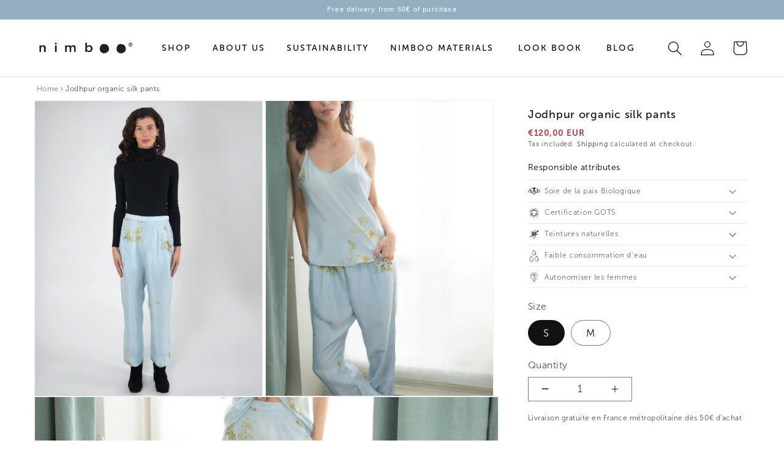

--- FILE ---
content_type: text/html; charset=utf-8
request_url: https://nimboo.fr/en/products/pantalon-en-soie-bio-jodhpur
body_size: 45665
content:
<!doctype html>
<html class="no-js" lang="en">
  <head>
    <meta charset="utf-8">
    <meta http-equiv="X-UA-Compatible" content="IE=edge">
    <meta name="viewport" content="width=device-width,initial-scale=1">
    <meta name="theme-color" content="">
    <link rel="preconnect" href="https://cdn.shopify.com" crossorigin>
    <meta name="google-site-verification" content="KthgLZcaiEcahrV01X05RsLr44kWjMdSip5EXflKYGs" /><link rel="icon" type="image/png" href="//nimboo.fr/cdn/shop/files/favicon.png?crop=center&height=32&v=1665918226&width=32"><link rel="preconnect" href="https://fonts.shopifycdn.com" crossorigin><title>
      Jodhpur organic silk pants
 &ndash; Nimboo</title>

    
      <meta name="description" content="Elegance guaranteed with these Jodhpur peace silk pants">
    

    

<meta property="og:site_name" content="Nimboo">
<meta property="og:url" content="https://nimboo.fr/en/products/pantalon-en-soie-bio-jodhpur">
<meta property="og:title" content="Jodhpur organic silk pants">
<meta property="og:type" content="product">
<meta property="og:description" content="Elegance guaranteed with these Jodhpur peace silk pants"><meta property="og:image" content="http://nimboo.fr/cdn/shop/files/Pantalon-soie-jodhpur-v3.jpg?v=1704534214">
  <meta property="og:image:secure_url" content="https://nimboo.fr/cdn/shop/files/Pantalon-soie-jodhpur-v3.jpg?v=1704534214">
  <meta property="og:image:width" content="1200">
  <meta property="og:image:height" content="1550"><meta property="og:price:amount" content="120,00">
  <meta property="og:price:currency" content="EUR"><meta name="twitter:card" content="summary_large_image">
<meta name="twitter:title" content="Jodhpur organic silk pants">
<meta name="twitter:description" content="Elegance guaranteed with these Jodhpur peace silk pants">


    <script src="//nimboo.fr/cdn/shop/t/17/assets/global.js?v=149496944046504657681706291519" defer="defer"></script>
    <script>window.performance && window.performance.mark && window.performance.mark('shopify.content_for_header.start');</script><meta name="google-site-verification" content="KthgLZcaiEcahrV01X05RsLr44kWjMdSip5EXflKYGs">
<meta name="facebook-domain-verification" content="0dhu44jptyu90a3tsdk1scn2i6lll4">
<meta id="shopify-digital-wallet" name="shopify-digital-wallet" content="/62304026790/digital_wallets/dialog">
<meta name="shopify-checkout-api-token" content="e151d86f2990ad7abfe58e02ea568bf6">
<meta id="in-context-paypal-metadata" data-shop-id="62304026790" data-venmo-supported="false" data-environment="production" data-locale="en_US" data-paypal-v4="true" data-currency="EUR">
<link rel="alternate" hreflang="x-default" href="https://nimboo.fr/products/pantalon-en-soie-bio-jodhpur">
<link rel="alternate" hreflang="en" href="https://nimboo.fr/en/products/pantalon-en-soie-bio-jodhpur">
<link rel="alternate" type="application/json+oembed" href="https://nimboo.fr/en/products/pantalon-en-soie-bio-jodhpur.oembed">
<script async="async" src="/checkouts/internal/preloads.js?locale=en-FR"></script>
<link rel="preconnect" href="https://shop.app" crossorigin="anonymous">
<script async="async" src="https://shop.app/checkouts/internal/preloads.js?locale=en-FR&shop_id=62304026790" crossorigin="anonymous"></script>
<script id="apple-pay-shop-capabilities" type="application/json">{"shopId":62304026790,"countryCode":"FR","currencyCode":"EUR","merchantCapabilities":["supports3DS"],"merchantId":"gid:\/\/shopify\/Shop\/62304026790","merchantName":"Nimboo","requiredBillingContactFields":["postalAddress","email"],"requiredShippingContactFields":["postalAddress","email"],"shippingType":"shipping","supportedNetworks":["visa","masterCard","amex","maestro"],"total":{"type":"pending","label":"Nimboo","amount":"1.00"},"shopifyPaymentsEnabled":true,"supportsSubscriptions":true}</script>
<script id="shopify-features" type="application/json">{"accessToken":"e151d86f2990ad7abfe58e02ea568bf6","betas":["rich-media-storefront-analytics"],"domain":"nimboo.fr","predictiveSearch":true,"shopId":62304026790,"locale":"en"}</script>
<script>var Shopify = Shopify || {};
Shopify.shop = "nimboo-fr.myshopify.com";
Shopify.locale = "en";
Shopify.currency = {"active":"EUR","rate":"1.0"};
Shopify.country = "FR";
Shopify.theme = {"name":"Live Nimboo","id":158171890007,"schema_name":"Dawn","schema_version":"7.0.1","theme_store_id":887,"role":"main"};
Shopify.theme.handle = "null";
Shopify.theme.style = {"id":null,"handle":null};
Shopify.cdnHost = "nimboo.fr/cdn";
Shopify.routes = Shopify.routes || {};
Shopify.routes.root = "/en/";</script>
<script type="module">!function(o){(o.Shopify=o.Shopify||{}).modules=!0}(window);</script>
<script>!function(o){function n(){var o=[];function n(){o.push(Array.prototype.slice.apply(arguments))}return n.q=o,n}var t=o.Shopify=o.Shopify||{};t.loadFeatures=n(),t.autoloadFeatures=n()}(window);</script>
<script>
  window.ShopifyPay = window.ShopifyPay || {};
  window.ShopifyPay.apiHost = "shop.app\/pay";
  window.ShopifyPay.redirectState = null;
</script>
<script id="shop-js-analytics" type="application/json">{"pageType":"product"}</script>
<script defer="defer" async type="module" src="//nimboo.fr/cdn/shopifycloud/shop-js/modules/v2/client.init-shop-cart-sync_D0dqhulL.en.esm.js"></script>
<script defer="defer" async type="module" src="//nimboo.fr/cdn/shopifycloud/shop-js/modules/v2/chunk.common_CpVO7qML.esm.js"></script>
<script type="module">
  await import("//nimboo.fr/cdn/shopifycloud/shop-js/modules/v2/client.init-shop-cart-sync_D0dqhulL.en.esm.js");
await import("//nimboo.fr/cdn/shopifycloud/shop-js/modules/v2/chunk.common_CpVO7qML.esm.js");

  window.Shopify.SignInWithShop?.initShopCartSync?.({"fedCMEnabled":true,"windoidEnabled":true});

</script>
<script>
  window.Shopify = window.Shopify || {};
  if (!window.Shopify.featureAssets) window.Shopify.featureAssets = {};
  window.Shopify.featureAssets['shop-js'] = {"shop-cart-sync":["modules/v2/client.shop-cart-sync_D9bwt38V.en.esm.js","modules/v2/chunk.common_CpVO7qML.esm.js"],"init-fed-cm":["modules/v2/client.init-fed-cm_BJ8NPuHe.en.esm.js","modules/v2/chunk.common_CpVO7qML.esm.js"],"init-shop-email-lookup-coordinator":["modules/v2/client.init-shop-email-lookup-coordinator_pVrP2-kG.en.esm.js","modules/v2/chunk.common_CpVO7qML.esm.js"],"shop-cash-offers":["modules/v2/client.shop-cash-offers_CNh7FWN-.en.esm.js","modules/v2/chunk.common_CpVO7qML.esm.js","modules/v2/chunk.modal_DKF6x0Jh.esm.js"],"init-shop-cart-sync":["modules/v2/client.init-shop-cart-sync_D0dqhulL.en.esm.js","modules/v2/chunk.common_CpVO7qML.esm.js"],"init-windoid":["modules/v2/client.init-windoid_DaoAelzT.en.esm.js","modules/v2/chunk.common_CpVO7qML.esm.js"],"shop-toast-manager":["modules/v2/client.shop-toast-manager_1DND8Tac.en.esm.js","modules/v2/chunk.common_CpVO7qML.esm.js"],"pay-button":["modules/v2/client.pay-button_CFeQi1r6.en.esm.js","modules/v2/chunk.common_CpVO7qML.esm.js"],"shop-button":["modules/v2/client.shop-button_Ca94MDdQ.en.esm.js","modules/v2/chunk.common_CpVO7qML.esm.js"],"shop-login-button":["modules/v2/client.shop-login-button_DPYNfp1Z.en.esm.js","modules/v2/chunk.common_CpVO7qML.esm.js","modules/v2/chunk.modal_DKF6x0Jh.esm.js"],"avatar":["modules/v2/client.avatar_BTnouDA3.en.esm.js"],"shop-follow-button":["modules/v2/client.shop-follow-button_BMKh4nJE.en.esm.js","modules/v2/chunk.common_CpVO7qML.esm.js","modules/v2/chunk.modal_DKF6x0Jh.esm.js"],"init-customer-accounts-sign-up":["modules/v2/client.init-customer-accounts-sign-up_CJXi5kRN.en.esm.js","modules/v2/client.shop-login-button_DPYNfp1Z.en.esm.js","modules/v2/chunk.common_CpVO7qML.esm.js","modules/v2/chunk.modal_DKF6x0Jh.esm.js"],"init-shop-for-new-customer-accounts":["modules/v2/client.init-shop-for-new-customer-accounts_BoBxkgWu.en.esm.js","modules/v2/client.shop-login-button_DPYNfp1Z.en.esm.js","modules/v2/chunk.common_CpVO7qML.esm.js","modules/v2/chunk.modal_DKF6x0Jh.esm.js"],"init-customer-accounts":["modules/v2/client.init-customer-accounts_DCuDTzpR.en.esm.js","modules/v2/client.shop-login-button_DPYNfp1Z.en.esm.js","modules/v2/chunk.common_CpVO7qML.esm.js","modules/v2/chunk.modal_DKF6x0Jh.esm.js"],"checkout-modal":["modules/v2/client.checkout-modal_U_3e4VxF.en.esm.js","modules/v2/chunk.common_CpVO7qML.esm.js","modules/v2/chunk.modal_DKF6x0Jh.esm.js"],"lead-capture":["modules/v2/client.lead-capture_DEgn0Z8u.en.esm.js","modules/v2/chunk.common_CpVO7qML.esm.js","modules/v2/chunk.modal_DKF6x0Jh.esm.js"],"shop-login":["modules/v2/client.shop-login_CoM5QKZ_.en.esm.js","modules/v2/chunk.common_CpVO7qML.esm.js","modules/v2/chunk.modal_DKF6x0Jh.esm.js"],"payment-terms":["modules/v2/client.payment-terms_BmrqWn8r.en.esm.js","modules/v2/chunk.common_CpVO7qML.esm.js","modules/v2/chunk.modal_DKF6x0Jh.esm.js"]};
</script>
<script>(function() {
  var isLoaded = false;
  function asyncLoad() {
    if (isLoaded) return;
    isLoaded = true;
    var urls = ["https:\/\/static.klaviyo.com\/onsite\/js\/klaviyo.js?company_id=WZjh6S\u0026shop=nimboo-fr.myshopify.com"];
    for (var i = 0; i < urls.length; i++) {
      var s = document.createElement('script');
      s.type = 'text/javascript';
      s.async = true;
      s.src = urls[i];
      var x = document.getElementsByTagName('script')[0];
      x.parentNode.insertBefore(s, x);
    }
  };
  if(window.attachEvent) {
    window.attachEvent('onload', asyncLoad);
  } else {
    window.addEventListener('load', asyncLoad, false);
  }
})();</script>
<script id="__st">var __st={"a":62304026790,"offset":3600,"reqid":"e347fc12-e1ed-44c7-8875-4832cdcddd0f-1765039892","pageurl":"nimboo.fr\/en\/products\/pantalon-en-soie-bio-jodhpur","u":"08fe47a3a71f","p":"product","rtyp":"product","rid":8701015359831};</script>
<script>window.ShopifyPaypalV4VisibilityTracking = true;</script>
<script id="captcha-bootstrap">!function(){'use strict';const t='contact',e='account',n='new_comment',o=[[t,t],['blogs',n],['comments',n],[t,'customer']],c=[[e,'customer_login'],[e,'guest_login'],[e,'recover_customer_password'],[e,'create_customer']],r=t=>t.map((([t,e])=>`form[action*='/${t}']:not([data-nocaptcha='true']) input[name='form_type'][value='${e}']`)).join(','),a=t=>()=>t?[...document.querySelectorAll(t)].map((t=>t.form)):[];function s(){const t=[...o],e=r(t);return a(e)}const i='password',u='form_key',d=['recaptcha-v3-token','g-recaptcha-response','h-captcha-response',i],f=()=>{try{return window.sessionStorage}catch{return}},m='__shopify_v',_=t=>t.elements[u];function p(t,e,n=!1){try{const o=window.sessionStorage,c=JSON.parse(o.getItem(e)),{data:r}=function(t){const{data:e,action:n}=t;return t[m]||n?{data:e,action:n}:{data:t,action:n}}(c);for(const[e,n]of Object.entries(r))t.elements[e]&&(t.elements[e].value=n);n&&o.removeItem(e)}catch(o){console.error('form repopulation failed',{error:o})}}const l='form_type',E='cptcha';function T(t){t.dataset[E]=!0}const w=window,h=w.document,L='Shopify',v='ce_forms',y='captcha';let A=!1;((t,e)=>{const n=(g='f06e6c50-85a8-45c8-87d0-21a2b65856fe',I='https://cdn.shopify.com/shopifycloud/storefront-forms-hcaptcha/ce_storefront_forms_captcha_hcaptcha.v1.5.2.iife.js',D={infoText:'Protected by hCaptcha',privacyText:'Privacy',termsText:'Terms'},(t,e,n)=>{const o=w[L][v],c=o.bindForm;if(c)return c(t,g,e,D).then(n);var r;o.q.push([[t,g,e,D],n]),r=I,A||(h.body.append(Object.assign(h.createElement('script'),{id:'captcha-provider',async:!0,src:r})),A=!0)});var g,I,D;w[L]=w[L]||{},w[L][v]=w[L][v]||{},w[L][v].q=[],w[L][y]=w[L][y]||{},w[L][y].protect=function(t,e){n(t,void 0,e),T(t)},Object.freeze(w[L][y]),function(t,e,n,w,h,L){const[v,y,A,g]=function(t,e,n){const i=e?o:[],u=t?c:[],d=[...i,...u],f=r(d),m=r(i),_=r(d.filter((([t,e])=>n.includes(e))));return[a(f),a(m),a(_),s()]}(w,h,L),I=t=>{const e=t.target;return e instanceof HTMLFormElement?e:e&&e.form},D=t=>v().includes(t);t.addEventListener('submit',(t=>{const e=I(t);if(!e)return;const n=D(e)&&!e.dataset.hcaptchaBound&&!e.dataset.recaptchaBound,o=_(e),c=g().includes(e)&&(!o||!o.value);(n||c)&&t.preventDefault(),c&&!n&&(function(t){try{if(!f())return;!function(t){const e=f();if(!e)return;const n=_(t);if(!n)return;const o=n.value;o&&e.removeItem(o)}(t);const e=Array.from(Array(32),(()=>Math.random().toString(36)[2])).join('');!function(t,e){_(t)||t.append(Object.assign(document.createElement('input'),{type:'hidden',name:u})),t.elements[u].value=e}(t,e),function(t,e){const n=f();if(!n)return;const o=[...t.querySelectorAll(`input[type='${i}']`)].map((({name:t})=>t)),c=[...d,...o],r={};for(const[a,s]of new FormData(t).entries())c.includes(a)||(r[a]=s);n.setItem(e,JSON.stringify({[m]:1,action:t.action,data:r}))}(t,e)}catch(e){console.error('failed to persist form',e)}}(e),e.submit())}));const S=(t,e)=>{t&&!t.dataset[E]&&(n(t,e.some((e=>e===t))),T(t))};for(const o of['focusin','change'])t.addEventListener(o,(t=>{const e=I(t);D(e)&&S(e,y())}));const B=e.get('form_key'),M=e.get(l),P=B&&M;t.addEventListener('DOMContentLoaded',(()=>{const t=y();if(P)for(const e of t)e.elements[l].value===M&&p(e,B);[...new Set([...A(),...v().filter((t=>'true'===t.dataset.shopifyCaptcha))])].forEach((e=>S(e,t)))}))}(h,new URLSearchParams(w.location.search),n,t,e,['guest_login'])})(!0,!0)}();</script>
<script integrity="sha256-52AcMU7V7pcBOXWImdc/TAGTFKeNjmkeM1Pvks/DTgc=" data-source-attribution="shopify.loadfeatures" defer="defer" src="//nimboo.fr/cdn/shopifycloud/storefront/assets/storefront/load_feature-81c60534.js" crossorigin="anonymous"></script>
<script crossorigin="anonymous" defer="defer" src="//nimboo.fr/cdn/shopifycloud/storefront/assets/shopify_pay/storefront-65b4c6d7.js?v=20250812"></script>
<script data-source-attribution="shopify.dynamic_checkout.dynamic.init">var Shopify=Shopify||{};Shopify.PaymentButton=Shopify.PaymentButton||{isStorefrontPortableWallets:!0,init:function(){window.Shopify.PaymentButton.init=function(){};var t=document.createElement("script");t.src="https://nimboo.fr/cdn/shopifycloud/portable-wallets/latest/portable-wallets.en.js",t.type="module",document.head.appendChild(t)}};
</script>
<script data-source-attribution="shopify.dynamic_checkout.buyer_consent">
  function portableWalletsHideBuyerConsent(e){var t=document.getElementById("shopify-buyer-consent"),n=document.getElementById("shopify-subscription-policy-button");t&&n&&(t.classList.add("hidden"),t.setAttribute("aria-hidden","true"),n.removeEventListener("click",e))}function portableWalletsShowBuyerConsent(e){var t=document.getElementById("shopify-buyer-consent"),n=document.getElementById("shopify-subscription-policy-button");t&&n&&(t.classList.remove("hidden"),t.removeAttribute("aria-hidden"),n.addEventListener("click",e))}window.Shopify?.PaymentButton&&(window.Shopify.PaymentButton.hideBuyerConsent=portableWalletsHideBuyerConsent,window.Shopify.PaymentButton.showBuyerConsent=portableWalletsShowBuyerConsent);
</script>
<script data-source-attribution="shopify.dynamic_checkout.cart.bootstrap">document.addEventListener("DOMContentLoaded",(function(){function t(){return document.querySelector("shopify-accelerated-checkout-cart, shopify-accelerated-checkout")}if(t())Shopify.PaymentButton.init();else{new MutationObserver((function(e,n){t()&&(Shopify.PaymentButton.init(),n.disconnect())})).observe(document.body,{childList:!0,subtree:!0})}}));
</script>
<link id="shopify-accelerated-checkout-styles" rel="stylesheet" media="screen" href="https://nimboo.fr/cdn/shopifycloud/portable-wallets/latest/accelerated-checkout-backwards-compat.css" crossorigin="anonymous">
<style id="shopify-accelerated-checkout-cart">
        #shopify-buyer-consent {
  margin-top: 1em;
  display: inline-block;
  width: 100%;
}

#shopify-buyer-consent.hidden {
  display: none;
}

#shopify-subscription-policy-button {
  background: none;
  border: none;
  padding: 0;
  text-decoration: underline;
  font-size: inherit;
  cursor: pointer;
}

#shopify-subscription-policy-button::before {
  box-shadow: none;
}

      </style>
<script id="sections-script" data-sections="header,footer" defer="defer" src="//nimboo.fr/cdn/shop/t/17/compiled_assets/scripts.js?1708"></script>
<script>window.performance && window.performance.mark && window.performance.mark('shopify.content_for_header.end');</script>


    <style data-shopify>
      @font-face {
  font-family: "Open Sans";
  font-weight: 400;
  font-style: normal;
  font-display: swap;
  src: url("//nimboo.fr/cdn/fonts/open_sans/opensans_n4.c32e4d4eca5273f6d4ee95ddf54b5bbb75fc9b61.woff2") format("woff2"),
       url("//nimboo.fr/cdn/fonts/open_sans/opensans_n4.5f3406f8d94162b37bfa232b486ac93ee892406d.woff") format("woff");
}

      @font-face {
  font-family: "Open Sans";
  font-weight: 700;
  font-style: normal;
  font-display: swap;
  src: url("//nimboo.fr/cdn/fonts/open_sans/opensans_n7.a9393be1574ea8606c68f4441806b2711d0d13e4.woff2") format("woff2"),
       url("//nimboo.fr/cdn/fonts/open_sans/opensans_n7.7b8af34a6ebf52beb1a4c1d8c73ad6910ec2e553.woff") format("woff");
}

      @font-face {
  font-family: "Open Sans";
  font-weight: 400;
  font-style: italic;
  font-display: swap;
  src: url("//nimboo.fr/cdn/fonts/open_sans/opensans_i4.6f1d45f7a46916cc95c694aab32ecbf7509cbf33.woff2") format("woff2"),
       url("//nimboo.fr/cdn/fonts/open_sans/opensans_i4.4efaa52d5a57aa9a57c1556cc2b7465d18839daa.woff") format("woff");
}

      @font-face {
  font-family: "Open Sans";
  font-weight: 700;
  font-style: italic;
  font-display: swap;
  src: url("//nimboo.fr/cdn/fonts/open_sans/opensans_i7.916ced2e2ce15f7fcd95d196601a15e7b89ee9a4.woff2") format("woff2"),
       url("//nimboo.fr/cdn/fonts/open_sans/opensans_i7.99a9cff8c86ea65461de497ade3d515a98f8b32a.woff") format("woff");
}

      @font-face {
  font-family: "Open Sans";
  font-weight: 400;
  font-style: normal;
  font-display: swap;
  src: url("//nimboo.fr/cdn/fonts/open_sans/opensans_n4.c32e4d4eca5273f6d4ee95ddf54b5bbb75fc9b61.woff2") format("woff2"),
       url("//nimboo.fr/cdn/fonts/open_sans/opensans_n4.5f3406f8d94162b37bfa232b486ac93ee892406d.woff") format("woff");
}


      :root {
        --font-body-family: "Open Sans", sans-serif;
        --font-body-style: normal;
        --font-body-weight: 400;
        --font-body-weight-bold: 700;

        --font-heading-family: "Open Sans", sans-serif;
        --font-heading-style: normal;
        --font-heading-weight: 400;

        --font-body-scale: 1.0;
        --font-heading-scale: 1.0;

        --color-base-text: 18, 18, 18;
        --color-shadow: 18, 18, 18;
        --color-base-background-1: 255, 255, 255;
        --color-base-background-2: 243, 243, 243;
        --color-base-solid-button-labels: 255, 255, 255;
        --color-base-outline-button-labels: 18, 18, 18;
        --color-base-accent-1: 18, 18, 18;
        --color-base-accent-2: 175, 63, 63;
        --payment-terms-background-color: #ffffff;

        --gradient-base-background-1: #ffffff;
        --gradient-base-background-2: #f3f3f3;
        --gradient-base-accent-1: #121212;
        --gradient-base-accent-2: #af3f3f;

        --media-padding: px;
        --media-border-opacity: 0.05;
        --media-border-width: 1px;
        --media-radius: 0px;
        --media-shadow-opacity: 0.0;
        --media-shadow-horizontal-offset: 0px;
        --media-shadow-vertical-offset: 4px;
        --media-shadow-blur-radius: 0px;
        --media-shadow-visible: 0;

        --page-width: 120rem;
        --page-width-margin: 0rem;

        --product-card-image-padding: 0.0rem;
        --product-card-corner-radius: 0.0rem;
        --product-card-text-alignment: left;
        --product-card-border-width: 0.0rem;
        --product-card-border-opacity: 0.1;
        --product-card-shadow-opacity: 0.0;
        --product-card-shadow-visible: 0;
        --product-card-shadow-horizontal-offset: 0.0rem;
        --product-card-shadow-vertical-offset: 0.4rem;
        --product-card-shadow-blur-radius: 0.5rem;

        --collection-card-image-padding: 0.0rem;
        --collection-card-corner-radius: 0.0rem;
        --collection-card-text-alignment: left;
        --collection-card-border-width: 0.0rem;
        --collection-card-border-opacity: 0.1;
        --collection-card-shadow-opacity: 0.0;
        --collection-card-shadow-visible: 0;
        --collection-card-shadow-horizontal-offset: 0.0rem;
        --collection-card-shadow-vertical-offset: 0.4rem;
        --collection-card-shadow-blur-radius: 0.5rem;

        --blog-card-image-padding: 0.0rem;
        --blog-card-corner-radius: 0.0rem;
        --blog-card-text-alignment: left;
        --blog-card-border-width: 0.0rem;
        --blog-card-border-opacity: 0.1;
        --blog-card-shadow-opacity: 0.0;
        --blog-card-shadow-visible: 0;
        --blog-card-shadow-horizontal-offset: 0.0rem;
        --blog-card-shadow-vertical-offset: 0.4rem;
        --blog-card-shadow-blur-radius: 0.5rem;

        --badge-corner-radius: 4.0rem;

        --popup-border-width: 1px;
        --popup-border-opacity: 0.1;
        --popup-corner-radius: 0px;
        --popup-shadow-opacity: 0.0;
        --popup-shadow-horizontal-offset: 0px;
        --popup-shadow-vertical-offset: 4px;
        --popup-shadow-blur-radius: 5px;

        --drawer-border-width: 1px;
        --drawer-border-opacity: 0.1;
        --drawer-shadow-opacity: 0.0;
        --drawer-shadow-horizontal-offset: 0px;
        --drawer-shadow-vertical-offset: 4px;
        --drawer-shadow-blur-radius: 5px;

        --spacing-sections-desktop: 0px;
        --spacing-sections-mobile: 0px;

        --grid-desktop-vertical-spacing: 8px;
        --grid-desktop-horizontal-spacing: 8px;
        --grid-mobile-vertical-spacing: 4px;
        --grid-mobile-horizontal-spacing: 4px;

        --text-boxes-border-opacity: 0.1;
        --text-boxes-border-width: 0px;
        --text-boxes-radius: 0px;
        --text-boxes-shadow-opacity: 0.0;
        --text-boxes-shadow-visible: 0;
        --text-boxes-shadow-horizontal-offset: 0px;
        --text-boxes-shadow-vertical-offset: 4px;
        --text-boxes-shadow-blur-radius: 5px;

        --buttons-radius: 0px;
        --buttons-radius-outset: 0px;
        --buttons-border-width: 1px;
        --buttons-border-opacity: 1.0;
        --buttons-shadow-opacity: 0.0;
        --buttons-shadow-visible: 0;
        --buttons-shadow-horizontal-offset: 0px;
        --buttons-shadow-vertical-offset: 4px;
        --buttons-shadow-blur-radius: 0px;
        --buttons-border-offset: 0px;

        --inputs-radius: 0px;
        --inputs-border-width: 1px;
        --inputs-border-opacity: 0.55;
        --inputs-shadow-opacity: 0.0;
        --inputs-shadow-horizontal-offset: 0px;
        --inputs-margin-offset: 0px;
        --inputs-shadow-vertical-offset: 4px;
        --inputs-shadow-blur-radius: 5px;
        --inputs-radius-outset: 0px;

        --variant-pills-radius: 40px;
        --variant-pills-border-width: 1px;
        --variant-pills-border-opacity: 0.55;
        --variant-pills-shadow-opacity: 0.0;
        --variant-pills-shadow-horizontal-offset: 0px;
        --variant-pills-shadow-vertical-offset: 4px;
        --variant-pills-shadow-blur-radius: 5px;
      }

      *,
      *::before,
      *::after {
        box-sizing: inherit;
      }

      html {
        box-sizing: border-box;
        font-size: calc(var(--font-body-scale) * 62.5%);
        height: 100%;
      }

      body {
        display: grid;
        grid-template-rows: auto auto 1fr auto;
        grid-template-columns: 100%;
        min-height: 100%;
        margin: 0;
        font-size: 1.5rem;
        letter-spacing: 0.06rem;
        line-height: calc(1 + 0.8 / var(--font-body-scale));
        font-family: var(--font-body-family);
        font-style: var(--font-body-style);
        font-weight: var(--font-body-weight);
      }

      @media screen and (min-width: 750px) {
        body {
          font-size: 1.6rem;
        }
      }
    </style>

    <link href="//nimboo.fr/cdn/shop/t/17/assets/base.css?v=16382640403515666791706291519" rel="stylesheet" type="text/css" media="all" />
<link rel="preload" as="font" href="//nimboo.fr/cdn/fonts/open_sans/opensans_n4.c32e4d4eca5273f6d4ee95ddf54b5bbb75fc9b61.woff2" type="font/woff2" crossorigin><link rel="preload" as="font" href="//nimboo.fr/cdn/fonts/open_sans/opensans_n4.c32e4d4eca5273f6d4ee95ddf54b5bbb75fc9b61.woff2" type="font/woff2" crossorigin><link rel="stylesheet" href="//nimboo.fr/cdn/shop/t/17/assets/component-predictive-search.css?v=83512081251802922551706291519" media="print" onload="this.media='all'"><script>document.documentElement.className = document.documentElement.className.replace('no-js', 'js');
    if (Shopify.designMode) {
      document.documentElement.classList.add('shopify-design-mode');
    }
    </script>
    <script src="https://ajax.googleapis.com/ajax/libs/jquery/1.11.3/jquery.js"></script>
    <meta name="p:domain_verify" content="ebb84bf46133879ef77d658f667e406b"/>
    <!-- Hotjar Tracking Code for https://nimboo.fr 
<script>
    (function(h,o,t,j,a,r){
        h.hj=h.hj||function(){(h.hj.q=h.hj.q||[]).push(arguments)};
        h._hjSettings={hjid:3364351,hjsv:6};
        a=o.getElementsByTagName('head')[0];
        r=o.createElement('script');r.async=1;
        r.src=t+h._hjSettings.hjid+j+h._hjSettings.hjsv;
        a.appendChild(r);
    })(window,document,'https://static.hotjar.com/c/hotjar-','.js?sv=');
</script> -->
    
     <link rel="canonical" href="https://nimboo.fr/en/products/pantalon-en-soie-bio-jodhpur">
    
  <!-- BEGIN app block: shopify://apps/judge-me-reviews/blocks/judgeme_core/61ccd3b1-a9f2-4160-9fe9-4fec8413e5d8 --><!-- Start of Judge.me Core -->




<link rel="dns-prefetch" href="https://cdnwidget.judge.me">
<link rel="dns-prefetch" href="https://cdn.judge.me">
<link rel="dns-prefetch" href="https://cdn1.judge.me">
<link rel="dns-prefetch" href="https://api.judge.me">

<script data-cfasync='false' class='jdgm-settings-script'>window.jdgmSettings={"pagination":5,"disable_web_reviews":false,"badge_no_review_text":"No reviews","badge_n_reviews_text":"{{ n }} review/reviews","badge_star_color":"#af3f3f","hide_badge_preview_if_no_reviews":true,"badge_hide_text":false,"enforce_center_preview_badge":false,"widget_title":"Customer Reviews","widget_open_form_text":"Write a review","widget_close_form_text":"Cancel review","widget_refresh_page_text":"Refresh page","widget_summary_text":"Based on {{ number_of_reviews }} review/reviews","widget_no_review_text":"Be the first to write a review","widget_name_field_text":"Name","widget_verified_name_field_text":"Verified Name (public)","widget_name_placeholder_text":"Enter your name (public)","widget_required_field_error_text":"This field is required.","widget_email_field_text":"Email","widget_verified_email_field_text":"Verified Email (private, can not be edited)","widget_email_placeholder_text":"Enter your email (private)","widget_email_field_error_text":"Please enter a valid email address.","widget_rating_field_text":"Rating","widget_review_title_field_text":"Review Title","widget_review_title_placeholder_text":"Give your review a title","widget_review_body_field_text":"Review","widget_review_body_placeholder_text":"Write your comments here","widget_pictures_field_text":"Picture/Video (optional)","widget_submit_review_text":"Submit Review","widget_submit_verified_review_text":"Submit Verified Review","widget_submit_success_msg_with_auto_publish":"Thank you! Please refresh the page in a few moments to see your review. You can remove or edit your review by logging into \u003ca href='https://judge.me/login' target='_blank' rel='nofollow noopener'\u003eJudge.me\u003c/a\u003e","widget_submit_success_msg_no_auto_publish":"Thank you! Your review will be published as soon as it is approved by the shop admin. You can remove or edit your review by logging into \u003ca href='https://judge.me/login' target='_blank' rel='nofollow noopener'\u003eJudge.me\u003c/a\u003e","widget_show_default_reviews_out_of_total_text":"Showing {{ n_reviews_shown }} out of {{ n_reviews }} reviews.","widget_show_all_link_text":"Show all","widget_show_less_link_text":"Show less","widget_author_said_text":"{{ reviewer_name }} said:","widget_days_text":"{{ n }} days ago","widget_weeks_text":"{{ n }} week/weeks ago","widget_months_text":"{{ n }} month/months ago","widget_years_text":"{{ n }} year/years ago","widget_yesterday_text":"Yesterday","widget_today_text":"Today","widget_replied_text":"\u003e\u003e {{ shop_name }} replied:","widget_read_more_text":"Read more","widget_rating_filter_see_all_text":"See all reviews","widget_sorting_most_recent_text":"Most Recent","widget_sorting_highest_rating_text":"Highest Rating","widget_sorting_lowest_rating_text":"Lowest Rating","widget_sorting_with_pictures_text":"Only Pictures","widget_sorting_most_helpful_text":"Most Helpful","widget_open_question_form_text":"Ask a question","widget_reviews_subtab_text":"Reviews","widget_questions_subtab_text":"Questions","widget_question_label_text":"Question","widget_answer_label_text":"Answer","widget_question_placeholder_text":"Write your question here","widget_submit_question_text":"Submit Question","widget_question_submit_success_text":"Thank you for your question! We will notify you once it gets answered.","widget_star_color":"#af3f3f","verified_badge_text":"Verified","verified_badge_placement":"left-of-reviewer-name","widget_hide_border":false,"widget_social_share":false,"widget_thumb":false,"widget_review_location_show":false,"widget_location_format":"country_iso_code","all_reviews_include_out_of_store_products":true,"all_reviews_out_of_store_text":"(out of store)","all_reviews_product_name_prefix_text":"about","enable_review_pictures":false,"enable_question_anwser":false,"review_date_format":"dd/mm/yy","default_sort_method":"highest-rating","widget_product_reviews_subtab_text":"Product Reviews","widget_shop_reviews_subtab_text":"Shop Reviews","widget_write_a_store_review_text":"Write a Store Review","widget_other_languages_heading":"Reviews in Other Languages","widget_sorting_pictures_first_text":"Pictures First","floating_tab_button_name":"★ Reviews","floating_tab_title":"Let customers speak for us","floating_tab_url":"","floating_tab_url_enabled":false,"all_reviews_text_badge_text":"Customers rate us {{ shop.metafields.judgeme.all_reviews_rating | round: 1 }}/5 based on {{ shop.metafields.judgeme.all_reviews_count }} reviews.","all_reviews_text_badge_text_branded_style":"{{ shop.metafields.judgeme.all_reviews_rating | round: 1 }} out of 5 stars based on {{ shop.metafields.judgeme.all_reviews_count }} reviews","all_reviews_text_badge_url":"","featured_carousel_show_header":false,"featured_carousel_title":"Let customers speak for us","featured_carousel_count_text":"from {{ n }} reviews","featured_carousel_url":"","featured_carousel_width":90,"verified_count_badge_url":"","widget_star_use_custom_color":true,"picture_reminder_submit_button":"Upload Pictures","widget_sorting_videos_first_text":"Videos First","widget_review_pending_text":"Pending","featured_carousel_items_for_large_screen":4,"remove_microdata_snippet":true,"preview_badge_no_question_text":"No questions","preview_badge_n_question_text":"{{ number_of_questions }} question/questions","widget_search_bar_placeholder":"Search reviews","widget_sorting_verified_only_text":"Verified only","featured_carousel_theme":"card","featured_carousel_show_date":false,"featured_carousel_show_product":false,"featured_carousel_full_star_background":"#af3f3f","featured_carousel_verified_badge_enable":true,"featured_carousel_verified_badge_color":"#af3f3f","featured_carousel_more_reviews_button_text":"Read more reviews","featured_carousel_view_product_button_text":"View product","all_reviews_page_load_more_text":"Load More Reviews","widget_public_name_text":"displayed publicly like","default_reviewer_name_has_non_latin":true,"widget_reviewer_anonymous":"Anonymous","medals_widget_title":"Judge.me Review Medals","widget_invalid_yt_video_url_error_text":"Not a YouTube video URL","widget_max_length_field_error_text":"Please enter no more than {0} characters.","widget_verified_by_shop_text":"Verified by Shop","widget_load_with_code_splitting":true,"widget_ugc_title":"Made by us, Shared by you","widget_ugc_subtitle":"Tag us to see your picture featured in our page","widget_ugc_primary_button_text":"Buy Now","widget_ugc_secondary_button_text":"Load More","widget_ugc_reviews_button_text":"View Reviews","widget_primary_color":"#af3f3f","widget_summary_average_rating_text":"{{ average_rating }} out of 5","widget_media_grid_title":"Customer photos \u0026 videos","widget_media_grid_see_more_text":"See more","widget_verified_by_judgeme_text":"Verified by Judge.me","widget_verified_by_judgeme_text_in_store_medals":"Verified by Judge.me","widget_media_field_exceed_quantity_message":"Sorry, we can only accept {{ max_media }} for one review.","widget_media_field_exceed_limit_message":"{{ file_name }} is too large, please select a {{ media_type }} less than {{ size_limit }}MB.","widget_review_submitted_text":"Review Submitted!","widget_question_submitted_text":"Question Submitted!","widget_close_form_text_question":"Cancel","widget_write_your_answer_here_text":"Write your answer here","widget_enabled_branded_link":true,"widget_show_collected_by_judgeme":true,"widget_collected_by_judgeme_text":"collected by Judge.me","widget_load_more_text":"Load More","widget_full_review_text":"Full Review","widget_read_more_reviews_text":"Read More Reviews","widget_read_questions_text":"Read Questions","widget_questions_and_answers_text":"Questions \u0026 Answers","widget_verified_by_text":"Verified by","widget_number_of_reviews_text":"{{ number_of_reviews }} reviews","widget_back_button_text":"Back","widget_next_button_text":"Next","widget_custom_forms_filter_button":"Filters","custom_forms_style":"vertical","how_reviews_are_collected":"How reviews are collected?","widget_gdpr_statement":"How we use your data: We’ll only contact you about the review you left, and only if necessary. By submitting your review, you agree to Judge.me’s \u003ca href='https://judge.me/terms' target='_blank' rel='nofollow noopener'\u003eterms\u003c/a\u003e, \u003ca href='https://judge.me/privacy' target='_blank' rel='nofollow noopener'\u003eprivacy\u003c/a\u003e and \u003ca href='https://judge.me/content-policy' target='_blank' rel='nofollow noopener'\u003econtent\u003c/a\u003e policies.","review_snippet_widget_round_border_style":true,"review_snippet_widget_card_color":"#FFFFFF","review_snippet_widget_slider_arrows_background_color":"#FFFFFF","review_snippet_widget_slider_arrows_color":"#000000","review_snippet_widget_star_color":"#339999","preview_badge_product_page_install_preference":true,"review_widget_best_location":true,"platform":"shopify","branding_url":"https://app.judge.me/reviews/stores/nimboo","branding_text":"Propulsé par Judge.me","locale":"en","reply_name":"Nimboo","widget_version":"3.0","footer":true,"autopublish":true,"review_dates":true,"enable_custom_form":false,"shop_use_review_site":true,"enable_multi_locales_translations":true,"can_be_branded":true,"reply_name_text":"Nimboo"};</script> <style class='jdgm-settings-style'>.jdgm-xx{left:0}:root{--jdgm-primary-color: #af3f3f;--jdgm-secondary-color: rgba(175,63,63,0.1);--jdgm-star-color: #af3f3f;--jdgm-write-review-text-color: white;--jdgm-write-review-bg-color: #af3f3f;--jdgm-paginate-color: #af3f3f;--jdgm-border-radius: 0;--jdgm-reviewer-name-color: #af3f3f}.jdgm-histogram__bar-content{background-color:#af3f3f}.jdgm-rev[data-verified-buyer=true] .jdgm-rev__icon.jdgm-rev__icon:after,.jdgm-rev__buyer-badge.jdgm-rev__buyer-badge{color:white;background-color:#af3f3f}.jdgm-review-widget--small .jdgm-gallery.jdgm-gallery .jdgm-gallery__thumbnail-link:nth-child(8) .jdgm-gallery__thumbnail-wrapper.jdgm-gallery__thumbnail-wrapper:before{content:"See more"}@media only screen and (min-width: 768px){.jdgm-gallery.jdgm-gallery .jdgm-gallery__thumbnail-link:nth-child(8) .jdgm-gallery__thumbnail-wrapper.jdgm-gallery__thumbnail-wrapper:before{content:"See more"}}.jdgm-preview-badge .jdgm-star.jdgm-star{color:#af3f3f}.jdgm-prev-badge[data-average-rating='0.00']{display:none !important}.jdgm-author-all-initials{display:none !important}.jdgm-author-last-initial{display:none !important}.jdgm-rev-widg__title{visibility:hidden}.jdgm-rev-widg__summary-text{visibility:hidden}.jdgm-prev-badge__text{visibility:hidden}.jdgm-rev__prod-link-prefix:before{content:'sur'}.jdgm-rev__out-of-store-text:before{content:'(hors boutique)'}@media only screen and (min-width: 768px){.jdgm-rev__pics .jdgm-rev_all-rev-page-picture-separator,.jdgm-rev__pics .jdgm-rev__product-picture{display:none}}@media only screen and (max-width: 768px){.jdgm-rev__pics .jdgm-rev_all-rev-page-picture-separator,.jdgm-rev__pics .jdgm-rev__product-picture{display:none}}.jdgm-preview-badge[data-template="collection"]{display:none !important}.jdgm-preview-badge[data-template="index"]{display:none !important}.jdgm-verified-count-badget[data-from-snippet="true"]{display:none !important}.jdgm-carousel-wrapper[data-from-snippet="true"]{display:none !important}.jdgm-all-reviews-text[data-from-snippet="true"]{display:none !important}.jdgm-medals-section[data-from-snippet="true"]{display:none !important}.jdgm-ugc-media-wrapper[data-from-snippet="true"]{display:none !important}.jdgm-review-snippet-widget .jdgm-rev-snippet-widget__cards-container .jdgm-rev-snippet-card{border-radius:8px;background:#fff}.jdgm-review-snippet-widget .jdgm-rev-snippet-widget__cards-container .jdgm-rev-snippet-card__rev-rating .jdgm-star{color:#399}.jdgm-review-snippet-widget .jdgm-rev-snippet-widget__prev-btn,.jdgm-review-snippet-widget .jdgm-rev-snippet-widget__next-btn{border-radius:50%;background:#fff}.jdgm-review-snippet-widget .jdgm-rev-snippet-widget__prev-btn>svg,.jdgm-review-snippet-widget .jdgm-rev-snippet-widget__next-btn>svg{fill:#000}.jdgm-full-rev-modal.rev-snippet-widget .jm-mfp-container .jm-mfp-content,.jdgm-full-rev-modal.rev-snippet-widget .jm-mfp-container .jdgm-full-rev__icon,.jdgm-full-rev-modal.rev-snippet-widget .jm-mfp-container .jdgm-full-rev__pic-img,.jdgm-full-rev-modal.rev-snippet-widget .jm-mfp-container .jdgm-full-rev__reply{border-radius:8px}.jdgm-full-rev-modal.rev-snippet-widget .jm-mfp-container .jdgm-full-rev[data-verified-buyer="true"] .jdgm-full-rev__icon::after{border-radius:8px}.jdgm-full-rev-modal.rev-snippet-widget .jm-mfp-container .jdgm-full-rev .jdgm-rev__buyer-badge{border-radius:calc( 8px / 2 )}.jdgm-full-rev-modal.rev-snippet-widget .jm-mfp-container .jdgm-full-rev .jdgm-full-rev__replier::before{content:'Nimboo'}.jdgm-full-rev-modal.rev-snippet-widget .jm-mfp-container .jdgm-full-rev .jdgm-full-rev__product-button{border-radius:calc( 8px * 6 )}
</style> <style class='jdgm-settings-style'></style>

  
  
  
  <style class="jdgm-miracle-styles">
  @-webkit-keyframes jdgm-spin{0%{-webkit-transform:rotate(0deg);-ms-transform:rotate(0deg);transform:rotate(0deg)}100%{-webkit-transform:rotate(359deg);-ms-transform:rotate(359deg);transform:rotate(359deg)}}</span>@keyframes jdgm-spin{0%{-webkit-transform:rotate(0deg);-ms-transform:rotate(0deg);transform:rotate(0deg)}100%{-webkit-transform:rotate(359deg);-ms-transform:rotate(359deg);transform:rotate(359deg)}}</span>@font-face{font-family:'JudgemeStar';src:url("[data-uri]") format("woff");font-weight:normal;font-style:normal}.jdgm-star{font-family:'JudgemeStar';display:inline !important;text-decoration:none !important;padding:0 4px 0 0 !important;margin:0 !important;font-weight:bold;opacity:1;-webkit-font-smoothing:antialiased;-moz-osx-font-smoothing:grayscale}.jdgm-star:hover{opacity:1}.jdgm-star:last-of-type{padding:0 !important}.jdgm-star.jdgm--on:before{content:"\e000"}.jdgm-star.jdgm--off:before{content:"\e001"}.jdgm-star.jdgm--half:before{content:"\e002"}.jdgm-widget *{margin:0;line-height:1.4;-webkit-box-sizing:border-box;-moz-box-sizing:border-box;box-sizing:border-box;-webkit-overflow-scrolling:touch}.jdgm-hidden{display:none !important;visibility:hidden !important}.jdgm-temp-hidden{display:none}.jdgm-spinner{width:40px;height:40px;margin:auto;border-radius:50%;border-top:2px solid #eee;border-right:2px solid #eee;border-bottom:2px solid #eee;border-left:2px solid #ccc;-webkit-animation:jdgm-spin 0.8s infinite linear;animation:jdgm-spin 0.8s infinite linear}.jdgm-prev-badge{display:block !important}

</style>


  
  
   


<script data-cfasync='false' class='jdgm-script'>
!function(e){window.jdgm=window.jdgm||{},jdgm.CDN_HOST="https://cdnwidget.judge.me/",jdgm.API_HOST="https://api.judge.me/",jdgm.CDN_BASE_URL="https://cdn.shopify.com/extensions/019ae4f9-30d7-748b-9e94-916b1d25bbb4/judgeme-extensions-256/assets/",
jdgm.docReady=function(d){(e.attachEvent?"complete"===e.readyState:"loading"!==e.readyState)?
setTimeout(d,0):e.addEventListener("DOMContentLoaded",d)},jdgm.loadCSS=function(d,t,o,a){
!o&&jdgm.loadCSS.requestedUrls.indexOf(d)>=0||(jdgm.loadCSS.requestedUrls.push(d),
(a=e.createElement("link")).rel="stylesheet",a.class="jdgm-stylesheet",a.media="nope!",
a.href=d,a.onload=function(){this.media="all",t&&setTimeout(t)},e.body.appendChild(a))},
jdgm.loadCSS.requestedUrls=[],jdgm.loadJS=function(e,d){var t=new XMLHttpRequest;
t.onreadystatechange=function(){4===t.readyState&&(Function(t.response)(),d&&d(t.response))},
t.open("GET",e),t.send()},jdgm.docReady((function(){(window.jdgmLoadCSS||e.querySelectorAll(
".jdgm-widget, .jdgm-all-reviews-page").length>0)&&(jdgmSettings.widget_load_with_code_splitting?
parseFloat(jdgmSettings.widget_version)>=3?jdgm.loadCSS(jdgm.CDN_HOST+"widget_v3/base.css"):
jdgm.loadCSS(jdgm.CDN_HOST+"widget/base.css"):jdgm.loadCSS(jdgm.CDN_HOST+"shopify_v2.css"),
jdgm.loadJS(jdgm.CDN_HOST+"loader.js"))}))}(document);
</script>
<noscript><link rel="stylesheet" type="text/css" media="all" href="https://cdnwidget.judge.me/shopify_v2.css"></noscript>

<!-- BEGIN app snippet: theme_fix_tags --><script>
  (function() {
    var jdgmThemeFixes = null;
    if (!jdgmThemeFixes) return;
    var thisThemeFix = jdgmThemeFixes[Shopify.theme.id];
    if (!thisThemeFix) return;

    if (thisThemeFix.html) {
      document.addEventListener("DOMContentLoaded", function() {
        var htmlDiv = document.createElement('div');
        htmlDiv.classList.add('jdgm-theme-fix-html');
        htmlDiv.innerHTML = thisThemeFix.html;
        document.body.append(htmlDiv);
      });
    };

    if (thisThemeFix.css) {
      var styleTag = document.createElement('style');
      styleTag.classList.add('jdgm-theme-fix-style');
      styleTag.innerHTML = thisThemeFix.css;
      document.head.append(styleTag);
    };

    if (thisThemeFix.js) {
      var scriptTag = document.createElement('script');
      scriptTag.classList.add('jdgm-theme-fix-script');
      scriptTag.innerHTML = thisThemeFix.js;
      document.head.append(scriptTag);
    };
  })();
</script>
<!-- END app snippet -->
<!-- End of Judge.me Core -->



<!-- END app block --><!-- BEGIN app block: shopify://apps/klaviyo-email-marketing-sms/blocks/klaviyo-onsite-embed/2632fe16-c075-4321-a88b-50b567f42507 -->












  <script async src="https://static.klaviyo.com/onsite/js/WZjh6S/klaviyo.js?company_id=WZjh6S"></script>
  <script>!function(){if(!window.klaviyo){window._klOnsite=window._klOnsite||[];try{window.klaviyo=new Proxy({},{get:function(n,i){return"push"===i?function(){var n;(n=window._klOnsite).push.apply(n,arguments)}:function(){for(var n=arguments.length,o=new Array(n),w=0;w<n;w++)o[w]=arguments[w];var t="function"==typeof o[o.length-1]?o.pop():void 0,e=new Promise((function(n){window._klOnsite.push([i].concat(o,[function(i){t&&t(i),n(i)}]))}));return e}}})}catch(n){window.klaviyo=window.klaviyo||[],window.klaviyo.push=function(){var n;(n=window._klOnsite).push.apply(n,arguments)}}}}();</script>

  
    <script id="viewed_product">
      if (item == null) {
        var _learnq = _learnq || [];

        var MetafieldReviews = null
        var MetafieldYotpoRating = null
        var MetafieldYotpoCount = null
        var MetafieldLooxRating = null
        var MetafieldLooxCount = null
        var okendoProduct = null
        var okendoProductReviewCount = null
        var okendoProductReviewAverageValue = null
        try {
          // The following fields are used for Customer Hub recently viewed in order to add reviews.
          // This information is not part of __kla_viewed. Instead, it is part of __kla_viewed_reviewed_items
          MetafieldReviews = {};
          MetafieldYotpoRating = null
          MetafieldYotpoCount = null
          MetafieldLooxRating = null
          MetafieldLooxCount = null

          okendoProduct = null
          // If the okendo metafield is not legacy, it will error, which then requires the new json formatted data
          if (okendoProduct && 'error' in okendoProduct) {
            okendoProduct = null
          }
          okendoProductReviewCount = okendoProduct ? okendoProduct.reviewCount : null
          okendoProductReviewAverageValue = okendoProduct ? okendoProduct.reviewAverageValue : null
        } catch (error) {
          console.error('Error in Klaviyo onsite reviews tracking:', error);
        }

        var item = {
          Name: "Jodhpur organic silk pants",
          ProductID: 8701015359831,
          Categories: ["Nuit de soie"],
          ImageURL: "https://nimboo.fr/cdn/shop/files/Pantalon-soie-jodhpur-v3_grande.jpg?v=1704534214",
          URL: "https://nimboo.fr/en/products/pantalon-en-soie-bio-jodhpur",
          Brand: "nimboo.fr",
          Price: "€120,00",
          Value: "120,00",
          CompareAtPrice: "€120,00"
        };
        _learnq.push(['track', 'Viewed Product', item]);
        _learnq.push(['trackViewedItem', {
          Title: item.Name,
          ItemId: item.ProductID,
          Categories: item.Categories,
          ImageUrl: item.ImageURL,
          Url: item.URL,
          Metadata: {
            Brand: item.Brand,
            Price: item.Price,
            Value: item.Value,
            CompareAtPrice: item.CompareAtPrice
          },
          metafields:{
            reviews: MetafieldReviews,
            yotpo:{
              rating: MetafieldYotpoRating,
              count: MetafieldYotpoCount,
            },
            loox:{
              rating: MetafieldLooxRating,
              count: MetafieldLooxCount,
            },
            okendo: {
              rating: okendoProductReviewAverageValue,
              count: okendoProductReviewCount,
            }
          }
        }]);
      }
    </script>
  




  <script>
    window.klaviyoReviewsProductDesignMode = false
  </script>







<!-- END app block --><script src="https://cdn.shopify.com/extensions/019ae4f9-30d7-748b-9e94-916b1d25bbb4/judgeme-extensions-256/assets/loader.js" type="text/javascript" defer="defer"></script>
<script src="https://cdn.shopify.com/extensions/6da6ffdd-cf2b-4a18-80e5-578ff81399ca/klarna-on-site-messaging-33/assets/index.js" type="text/javascript" defer="defer"></script>
<link href="https://monorail-edge.shopifysvc.com" rel="dns-prefetch">
<script>(function(){if ("sendBeacon" in navigator && "performance" in window) {try {var session_token_from_headers = performance.getEntriesByType('navigation')[0].serverTiming.find(x => x.name == '_s').description;} catch {var session_token_from_headers = undefined;}var session_cookie_matches = document.cookie.match(/_shopify_s=([^;]*)/);var session_token_from_cookie = session_cookie_matches && session_cookie_matches.length === 2 ? session_cookie_matches[1] : "";var session_token = session_token_from_headers || session_token_from_cookie || "";function handle_abandonment_event(e) {var entries = performance.getEntries().filter(function(entry) {return /monorail-edge.shopifysvc.com/.test(entry.name);});if (!window.abandonment_tracked && entries.length === 0) {window.abandonment_tracked = true;var currentMs = Date.now();var navigation_start = performance.timing.navigationStart;var payload = {shop_id: 62304026790,url: window.location.href,navigation_start,duration: currentMs - navigation_start,session_token,page_type: "product"};window.navigator.sendBeacon("https://monorail-edge.shopifysvc.com/v1/produce", JSON.stringify({schema_id: "online_store_buyer_site_abandonment/1.1",payload: payload,metadata: {event_created_at_ms: currentMs,event_sent_at_ms: currentMs}}));}}window.addEventListener('pagehide', handle_abandonment_event);}}());</script>
<script id="web-pixels-manager-setup">(function e(e,d,r,n,o){if(void 0===o&&(o={}),!Boolean(null===(a=null===(i=window.Shopify)||void 0===i?void 0:i.analytics)||void 0===a?void 0:a.replayQueue)){var i,a;window.Shopify=window.Shopify||{};var t=window.Shopify;t.analytics=t.analytics||{};var s=t.analytics;s.replayQueue=[],s.publish=function(e,d,r){return s.replayQueue.push([e,d,r]),!0};try{self.performance.mark("wpm:start")}catch(e){}var l=function(){var e={modern:/Edge?\/(1{2}[4-9]|1[2-9]\d|[2-9]\d{2}|\d{4,})\.\d+(\.\d+|)|Firefox\/(1{2}[4-9]|1[2-9]\d|[2-9]\d{2}|\d{4,})\.\d+(\.\d+|)|Chrom(ium|e)\/(9{2}|\d{3,})\.\d+(\.\d+|)|(Maci|X1{2}).+ Version\/(15\.\d+|(1[6-9]|[2-9]\d|\d{3,})\.\d+)([,.]\d+|)( \(\w+\)|)( Mobile\/\w+|) Safari\/|Chrome.+OPR\/(9{2}|\d{3,})\.\d+\.\d+|(CPU[ +]OS|iPhone[ +]OS|CPU[ +]iPhone|CPU IPhone OS|CPU iPad OS)[ +]+(15[._]\d+|(1[6-9]|[2-9]\d|\d{3,})[._]\d+)([._]\d+|)|Android:?[ /-](13[3-9]|1[4-9]\d|[2-9]\d{2}|\d{4,})(\.\d+|)(\.\d+|)|Android.+Firefox\/(13[5-9]|1[4-9]\d|[2-9]\d{2}|\d{4,})\.\d+(\.\d+|)|Android.+Chrom(ium|e)\/(13[3-9]|1[4-9]\d|[2-9]\d{2}|\d{4,})\.\d+(\.\d+|)|SamsungBrowser\/([2-9]\d|\d{3,})\.\d+/,legacy:/Edge?\/(1[6-9]|[2-9]\d|\d{3,})\.\d+(\.\d+|)|Firefox\/(5[4-9]|[6-9]\d|\d{3,})\.\d+(\.\d+|)|Chrom(ium|e)\/(5[1-9]|[6-9]\d|\d{3,})\.\d+(\.\d+|)([\d.]+$|.*Safari\/(?![\d.]+ Edge\/[\d.]+$))|(Maci|X1{2}).+ Version\/(10\.\d+|(1[1-9]|[2-9]\d|\d{3,})\.\d+)([,.]\d+|)( \(\w+\)|)( Mobile\/\w+|) Safari\/|Chrome.+OPR\/(3[89]|[4-9]\d|\d{3,})\.\d+\.\d+|(CPU[ +]OS|iPhone[ +]OS|CPU[ +]iPhone|CPU IPhone OS|CPU iPad OS)[ +]+(10[._]\d+|(1[1-9]|[2-9]\d|\d{3,})[._]\d+)([._]\d+|)|Android:?[ /-](13[3-9]|1[4-9]\d|[2-9]\d{2}|\d{4,})(\.\d+|)(\.\d+|)|Mobile Safari.+OPR\/([89]\d|\d{3,})\.\d+\.\d+|Android.+Firefox\/(13[5-9]|1[4-9]\d|[2-9]\d{2}|\d{4,})\.\d+(\.\d+|)|Android.+Chrom(ium|e)\/(13[3-9]|1[4-9]\d|[2-9]\d{2}|\d{4,})\.\d+(\.\d+|)|Android.+(UC? ?Browser|UCWEB|U3)[ /]?(15\.([5-9]|\d{2,})|(1[6-9]|[2-9]\d|\d{3,})\.\d+)\.\d+|SamsungBrowser\/(5\.\d+|([6-9]|\d{2,})\.\d+)|Android.+MQ{2}Browser\/(14(\.(9|\d{2,})|)|(1[5-9]|[2-9]\d|\d{3,})(\.\d+|))(\.\d+|)|K[Aa][Ii]OS\/(3\.\d+|([4-9]|\d{2,})\.\d+)(\.\d+|)/},d=e.modern,r=e.legacy,n=navigator.userAgent;return n.match(d)?"modern":n.match(r)?"legacy":"unknown"}(),u="modern"===l?"modern":"legacy",c=(null!=n?n:{modern:"",legacy:""})[u],f=function(e){return[e.baseUrl,"/wpm","/b",e.hashVersion,"modern"===e.buildTarget?"m":"l",".js"].join("")}({baseUrl:d,hashVersion:r,buildTarget:u}),m=function(e){var d=e.version,r=e.bundleTarget,n=e.surface,o=e.pageUrl,i=e.monorailEndpoint;return{emit:function(e){var a=e.status,t=e.errorMsg,s=(new Date).getTime(),l=JSON.stringify({metadata:{event_sent_at_ms:s},events:[{schema_id:"web_pixels_manager_load/3.1",payload:{version:d,bundle_target:r,page_url:o,status:a,surface:n,error_msg:t},metadata:{event_created_at_ms:s}}]});if(!i)return console&&console.warn&&console.warn("[Web Pixels Manager] No Monorail endpoint provided, skipping logging."),!1;try{return self.navigator.sendBeacon.bind(self.navigator)(i,l)}catch(e){}var u=new XMLHttpRequest;try{return u.open("POST",i,!0),u.setRequestHeader("Content-Type","text/plain"),u.send(l),!0}catch(e){return console&&console.warn&&console.warn("[Web Pixels Manager] Got an unhandled error while logging to Monorail."),!1}}}}({version:r,bundleTarget:l,surface:e.surface,pageUrl:self.location.href,monorailEndpoint:e.monorailEndpoint});try{o.browserTarget=l,function(e){var d=e.src,r=e.async,n=void 0===r||r,o=e.onload,i=e.onerror,a=e.sri,t=e.scriptDataAttributes,s=void 0===t?{}:t,l=document.createElement("script"),u=document.querySelector("head"),c=document.querySelector("body");if(l.async=n,l.src=d,a&&(l.integrity=a,l.crossOrigin="anonymous"),s)for(var f in s)if(Object.prototype.hasOwnProperty.call(s,f))try{l.dataset[f]=s[f]}catch(e){}if(o&&l.addEventListener("load",o),i&&l.addEventListener("error",i),u)u.appendChild(l);else{if(!c)throw new Error("Did not find a head or body element to append the script");c.appendChild(l)}}({src:f,async:!0,onload:function(){if(!function(){var e,d;return Boolean(null===(d=null===(e=window.Shopify)||void 0===e?void 0:e.analytics)||void 0===d?void 0:d.initialized)}()){var d=window.webPixelsManager.init(e)||void 0;if(d){var r=window.Shopify.analytics;r.replayQueue.forEach((function(e){var r=e[0],n=e[1],o=e[2];d.publishCustomEvent(r,n,o)})),r.replayQueue=[],r.publish=d.publishCustomEvent,r.visitor=d.visitor,r.initialized=!0}}},onerror:function(){return m.emit({status:"failed",errorMsg:"".concat(f," has failed to load")})},sri:function(e){var d=/^sha384-[A-Za-z0-9+/=]+$/;return"string"==typeof e&&d.test(e)}(c)?c:"",scriptDataAttributes:o}),m.emit({status:"loading"})}catch(e){m.emit({status:"failed",errorMsg:(null==e?void 0:e.message)||"Unknown error"})}}})({shopId: 62304026790,storefrontBaseUrl: "https://nimboo.fr",extensionsBaseUrl: "https://extensions.shopifycdn.com/cdn/shopifycloud/web-pixels-manager",monorailEndpoint: "https://monorail-edge.shopifysvc.com/unstable/produce_batch",surface: "storefront-renderer",enabledBetaFlags: ["2dca8a86"],webPixelsConfigList: [{"id":"2307588439","configuration":"{\"webPixelName\":\"Judge.me\"}","eventPayloadVersion":"v1","runtimeContext":"STRICT","scriptVersion":"34ad157958823915625854214640f0bf","type":"APP","apiClientId":683015,"privacyPurposes":["ANALYTICS"],"dataSharingAdjustments":{"protectedCustomerApprovalScopes":["read_customer_email","read_customer_name","read_customer_personal_data","read_customer_phone"]}},{"id":"1083375959","configuration":"{\"config\":\"{\\\"pixel_id\\\":\\\"G-CWTW6B69FX\\\",\\\"target_country\\\":\\\"FR\\\",\\\"gtag_events\\\":[{\\\"type\\\":\\\"search\\\",\\\"action_label\\\":[\\\"G-CWTW6B69FX\\\",\\\"AW-10983768082\\\/Rd9bCMvEuoIYEJKAvPUo\\\"]},{\\\"type\\\":\\\"begin_checkout\\\",\\\"action_label\\\":[\\\"G-CWTW6B69FX\\\",\\\"AW-10983768082\\\/qMZcCMjEuoIYEJKAvPUo\\\"]},{\\\"type\\\":\\\"view_item\\\",\\\"action_label\\\":[\\\"G-CWTW6B69FX\\\",\\\"AW-10983768082\\\/Di1BCMLEuoIYEJKAvPUo\\\",\\\"MC-2GNNCE77EB\\\"]},{\\\"type\\\":\\\"purchase\\\",\\\"action_label\\\":[\\\"G-CWTW6B69FX\\\",\\\"AW-10983768082\\\/SjQ5CL_EuoIYEJKAvPUo\\\",\\\"MC-2GNNCE77EB\\\"]},{\\\"type\\\":\\\"page_view\\\",\\\"action_label\\\":[\\\"G-CWTW6B69FX\\\",\\\"AW-10983768082\\\/C5MlCLzEuoIYEJKAvPUo\\\",\\\"MC-2GNNCE77EB\\\"]},{\\\"type\\\":\\\"add_payment_info\\\",\\\"action_label\\\":[\\\"G-CWTW6B69FX\\\",\\\"AW-10983768082\\\/h-KYCM7EuoIYEJKAvPUo\\\"]},{\\\"type\\\":\\\"add_to_cart\\\",\\\"action_label\\\":[\\\"G-CWTW6B69FX\\\",\\\"AW-10983768082\\\/EpPRCMXEuoIYEJKAvPUo\\\"]}],\\\"enable_monitoring_mode\\\":false}\"}","eventPayloadVersion":"v1","runtimeContext":"OPEN","scriptVersion":"b2a88bafab3e21179ed38636efcd8a93","type":"APP","apiClientId":1780363,"privacyPurposes":[],"dataSharingAdjustments":{"protectedCustomerApprovalScopes":["read_customer_address","read_customer_email","read_customer_name","read_customer_personal_data","read_customer_phone"]}},{"id":"456393047","configuration":"{\"pixel_id\":\"699778233877488\",\"pixel_type\":\"facebook_pixel\",\"metaapp_system_user_token\":\"-\"}","eventPayloadVersion":"v1","runtimeContext":"OPEN","scriptVersion":"ca16bc87fe92b6042fbaa3acc2fbdaa6","type":"APP","apiClientId":2329312,"privacyPurposes":["ANALYTICS","MARKETING","SALE_OF_DATA"],"dataSharingAdjustments":{"protectedCustomerApprovalScopes":["read_customer_address","read_customer_email","read_customer_name","read_customer_personal_data","read_customer_phone"]}},{"id":"shopify-app-pixel","configuration":"{}","eventPayloadVersion":"v1","runtimeContext":"STRICT","scriptVersion":"0450","apiClientId":"shopify-pixel","type":"APP","privacyPurposes":["ANALYTICS","MARKETING"]},{"id":"shopify-custom-pixel","eventPayloadVersion":"v1","runtimeContext":"LAX","scriptVersion":"0450","apiClientId":"shopify-pixel","type":"CUSTOM","privacyPurposes":["ANALYTICS","MARKETING"]}],isMerchantRequest: false,initData: {"shop":{"name":"Nimboo","paymentSettings":{"currencyCode":"EUR"},"myshopifyDomain":"nimboo-fr.myshopify.com","countryCode":"FR","storefrontUrl":"https:\/\/nimboo.fr\/en"},"customer":null,"cart":null,"checkout":null,"productVariants":[{"price":{"amount":120.0,"currencyCode":"EUR"},"product":{"title":"Jodhpur organic silk pants","vendor":"nimboo.fr","id":"8701015359831","untranslatedTitle":"Jodhpur organic silk pants","url":"\/en\/products\/pantalon-en-soie-bio-jodhpur","type":""},"id":"47530610524503","image":{"src":"\/\/nimboo.fr\/cdn\/shop\/files\/Pantalon-soie-jodhpur-v3.jpg?v=1704534214"},"sku":"PANTJOD1-S","title":"S","untranslatedTitle":"S"},{"price":{"amount":120.0,"currencyCode":"EUR"},"product":{"title":"Jodhpur organic silk pants","vendor":"nimboo.fr","id":"8701015359831","untranslatedTitle":"Jodhpur organic silk pants","url":"\/en\/products\/pantalon-en-soie-bio-jodhpur","type":""},"id":"47530610557271","image":{"src":"\/\/nimboo.fr\/cdn\/shop\/files\/Pantalon-soie-jodhpur-v3.jpg?v=1704534214"},"sku":"PANTJOD1-M","title":"M","untranslatedTitle":"M"}],"purchasingCompany":null},},"https://nimboo.fr/cdn","ae1676cfwd2530674p4253c800m34e853cb",{"modern":"","legacy":""},{"shopId":"62304026790","storefrontBaseUrl":"https:\/\/nimboo.fr","extensionBaseUrl":"https:\/\/extensions.shopifycdn.com\/cdn\/shopifycloud\/web-pixels-manager","surface":"storefront-renderer","enabledBetaFlags":"[\"2dca8a86\"]","isMerchantRequest":"false","hashVersion":"ae1676cfwd2530674p4253c800m34e853cb","publish":"custom","events":"[[\"page_viewed\",{}],[\"product_viewed\",{\"productVariant\":{\"price\":{\"amount\":120.0,\"currencyCode\":\"EUR\"},\"product\":{\"title\":\"Jodhpur organic silk pants\",\"vendor\":\"nimboo.fr\",\"id\":\"8701015359831\",\"untranslatedTitle\":\"Jodhpur organic silk pants\",\"url\":\"\/en\/products\/pantalon-en-soie-bio-jodhpur\",\"type\":\"\"},\"id\":\"47530610524503\",\"image\":{\"src\":\"\/\/nimboo.fr\/cdn\/shop\/files\/Pantalon-soie-jodhpur-v3.jpg?v=1704534214\"},\"sku\":\"PANTJOD1-S\",\"title\":\"S\",\"untranslatedTitle\":\"S\"}}]]"});</script><script>
  window.ShopifyAnalytics = window.ShopifyAnalytics || {};
  window.ShopifyAnalytics.meta = window.ShopifyAnalytics.meta || {};
  window.ShopifyAnalytics.meta.currency = 'EUR';
  var meta = {"product":{"id":8701015359831,"gid":"gid:\/\/shopify\/Product\/8701015359831","vendor":"nimboo.fr","type":"","variants":[{"id":47530610524503,"price":12000,"name":"Jodhpur organic silk pants - S","public_title":"S","sku":"PANTJOD1-S"},{"id":47530610557271,"price":12000,"name":"Jodhpur organic silk pants - M","public_title":"M","sku":"PANTJOD1-M"}],"remote":false},"page":{"pageType":"product","resourceType":"product","resourceId":8701015359831}};
  for (var attr in meta) {
    window.ShopifyAnalytics.meta[attr] = meta[attr];
  }
</script>
<script class="analytics">
  (function () {
    var customDocumentWrite = function(content) {
      var jquery = null;

      if (window.jQuery) {
        jquery = window.jQuery;
      } else if (window.Checkout && window.Checkout.$) {
        jquery = window.Checkout.$;
      }

      if (jquery) {
        jquery('body').append(content);
      }
    };

    var hasLoggedConversion = function(token) {
      if (token) {
        return document.cookie.indexOf('loggedConversion=' + token) !== -1;
      }
      return false;
    }

    var setCookieIfConversion = function(token) {
      if (token) {
        var twoMonthsFromNow = new Date(Date.now());
        twoMonthsFromNow.setMonth(twoMonthsFromNow.getMonth() + 2);

        document.cookie = 'loggedConversion=' + token + '; expires=' + twoMonthsFromNow;
      }
    }

    var trekkie = window.ShopifyAnalytics.lib = window.trekkie = window.trekkie || [];
    if (trekkie.integrations) {
      return;
    }
    trekkie.methods = [
      'identify',
      'page',
      'ready',
      'track',
      'trackForm',
      'trackLink'
    ];
    trekkie.factory = function(method) {
      return function() {
        var args = Array.prototype.slice.call(arguments);
        args.unshift(method);
        trekkie.push(args);
        return trekkie;
      };
    };
    for (var i = 0; i < trekkie.methods.length; i++) {
      var key = trekkie.methods[i];
      trekkie[key] = trekkie.factory(key);
    }
    trekkie.load = function(config) {
      trekkie.config = config || {};
      trekkie.config.initialDocumentCookie = document.cookie;
      var first = document.getElementsByTagName('script')[0];
      var script = document.createElement('script');
      script.type = 'text/javascript';
      script.onerror = function(e) {
        var scriptFallback = document.createElement('script');
        scriptFallback.type = 'text/javascript';
        scriptFallback.onerror = function(error) {
                var Monorail = {
      produce: function produce(monorailDomain, schemaId, payload) {
        var currentMs = new Date().getTime();
        var event = {
          schema_id: schemaId,
          payload: payload,
          metadata: {
            event_created_at_ms: currentMs,
            event_sent_at_ms: currentMs
          }
        };
        return Monorail.sendRequest("https://" + monorailDomain + "/v1/produce", JSON.stringify(event));
      },
      sendRequest: function sendRequest(endpointUrl, payload) {
        // Try the sendBeacon API
        if (window && window.navigator && typeof window.navigator.sendBeacon === 'function' && typeof window.Blob === 'function' && !Monorail.isIos12()) {
          var blobData = new window.Blob([payload], {
            type: 'text/plain'
          });

          if (window.navigator.sendBeacon(endpointUrl, blobData)) {
            return true;
          } // sendBeacon was not successful

        } // XHR beacon

        var xhr = new XMLHttpRequest();

        try {
          xhr.open('POST', endpointUrl);
          xhr.setRequestHeader('Content-Type', 'text/plain');
          xhr.send(payload);
        } catch (e) {
          console.log(e);
        }

        return false;
      },
      isIos12: function isIos12() {
        return window.navigator.userAgent.lastIndexOf('iPhone; CPU iPhone OS 12_') !== -1 || window.navigator.userAgent.lastIndexOf('iPad; CPU OS 12_') !== -1;
      }
    };
    Monorail.produce('monorail-edge.shopifysvc.com',
      'trekkie_storefront_load_errors/1.1',
      {shop_id: 62304026790,
      theme_id: 158171890007,
      app_name: "storefront",
      context_url: window.location.href,
      source_url: "//nimboo.fr/cdn/s/trekkie.storefront.94e7babdf2ec3663c2b14be7d5a3b25b9303ebb0.min.js"});

        };
        scriptFallback.async = true;
        scriptFallback.src = '//nimboo.fr/cdn/s/trekkie.storefront.94e7babdf2ec3663c2b14be7d5a3b25b9303ebb0.min.js';
        first.parentNode.insertBefore(scriptFallback, first);
      };
      script.async = true;
      script.src = '//nimboo.fr/cdn/s/trekkie.storefront.94e7babdf2ec3663c2b14be7d5a3b25b9303ebb0.min.js';
      first.parentNode.insertBefore(script, first);
    };
    trekkie.load(
      {"Trekkie":{"appName":"storefront","development":false,"defaultAttributes":{"shopId":62304026790,"isMerchantRequest":null,"themeId":158171890007,"themeCityHash":"17259822653301751258","contentLanguage":"en","currency":"EUR","eventMetadataId":"f7f2d738-e099-4f67-ac93-8ad6b3a29024"},"isServerSideCookieWritingEnabled":true,"monorailRegion":"shop_domain","enabledBetaFlags":["f0df213a"]},"Session Attribution":{},"S2S":{"facebookCapiEnabled":true,"source":"trekkie-storefront-renderer","apiClientId":580111}}
    );

    var loaded = false;
    trekkie.ready(function() {
      if (loaded) return;
      loaded = true;

      window.ShopifyAnalytics.lib = window.trekkie;

      var originalDocumentWrite = document.write;
      document.write = customDocumentWrite;
      try { window.ShopifyAnalytics.merchantGoogleAnalytics.call(this); } catch(error) {};
      document.write = originalDocumentWrite;

      window.ShopifyAnalytics.lib.page(null,{"pageType":"product","resourceType":"product","resourceId":8701015359831,"shopifyEmitted":true});

      var match = window.location.pathname.match(/checkouts\/(.+)\/(thank_you|post_purchase)/)
      var token = match? match[1]: undefined;
      if (!hasLoggedConversion(token)) {
        setCookieIfConversion(token);
        window.ShopifyAnalytics.lib.track("Viewed Product",{"currency":"EUR","variantId":47530610524503,"productId":8701015359831,"productGid":"gid:\/\/shopify\/Product\/8701015359831","name":"Jodhpur organic silk pants - S","price":"120.00","sku":"PANTJOD1-S","brand":"nimboo.fr","variant":"S","category":"","nonInteraction":true,"remote":false},undefined,undefined,{"shopifyEmitted":true});
      window.ShopifyAnalytics.lib.track("monorail:\/\/trekkie_storefront_viewed_product\/1.1",{"currency":"EUR","variantId":47530610524503,"productId":8701015359831,"productGid":"gid:\/\/shopify\/Product\/8701015359831","name":"Jodhpur organic silk pants - S","price":"120.00","sku":"PANTJOD1-S","brand":"nimboo.fr","variant":"S","category":"","nonInteraction":true,"remote":false,"referer":"https:\/\/nimboo.fr\/en\/products\/pantalon-en-soie-bio-jodhpur"});
      }
    });


        var eventsListenerScript = document.createElement('script');
        eventsListenerScript.async = true;
        eventsListenerScript.src = "//nimboo.fr/cdn/shopifycloud/storefront/assets/shop_events_listener-3da45d37.js";
        document.getElementsByTagName('head')[0].appendChild(eventsListenerScript);

})();</script>
<script
  defer
  src="https://nimboo.fr/cdn/shopifycloud/perf-kit/shopify-perf-kit-2.1.2.min.js"
  data-application="storefront-renderer"
  data-shop-id="62304026790"
  data-render-region="gcp-us-east1"
  data-page-type="product"
  data-theme-instance-id="158171890007"
  data-theme-name="Dawn"
  data-theme-version="7.0.1"
  data-monorail-region="shop_domain"
  data-resource-timing-sampling-rate="10"
  data-shs="true"
  data-shs-beacon="true"
  data-shs-export-with-fetch="true"
  data-shs-logs-sample-rate="1"
></script>
</head>

  <body class="gradient background">
    <a class="skip-to-content-link button visually-hidden" href="#MainContent">
      Skip to content
    </a><div id="shopify-section-announcement-bar" class="shopify-section"><div class="announcement-bar color-accent-1 gradient" role="region" aria-label="Announcement" ><div class="page-width">
                <p class="announcement-bar__message center h5">
                  Free delivery from 50€ of purchase
</p>
              </div></div><div class="announcement-bar color-accent-1 gradient" role="region" aria-label="Announcement" ><div class="page-width">
                <p class="announcement-bar__message center h5">
                  Payment in 3x free of charge possible with Klarna
</p>
              </div></div>
</div>
    <div id="shopify-section-header" class="shopify-section section-header"><link rel="stylesheet" href="//nimboo.fr/cdn/shop/t/17/assets/component-list-menu.css?v=151968516119678728991706291519" media="print" onload="this.media='all'">
<link rel="stylesheet" href="//nimboo.fr/cdn/shop/t/17/assets/component-search.css?v=96455689198851321781706291519" media="print" onload="this.media='all'">
<link rel="stylesheet" href="//nimboo.fr/cdn/shop/t/17/assets/component-menu-drawer.css?v=182311192829367774911706291519" media="print" onload="this.media='all'">
<link rel="stylesheet" href="//nimboo.fr/cdn/shop/t/17/assets/component-cart-notification.css?v=183358051719344305851706291519" media="print" onload="this.media='all'">
<link rel="stylesheet" href="//nimboo.fr/cdn/shop/t/17/assets/component-cart-items.css?v=23917223812499722491706291519" media="print" onload="this.media='all'"><link rel="stylesheet" href="//nimboo.fr/cdn/shop/t/17/assets/component-price.css?v=65402837579211014041706291519" media="print" onload="this.media='all'">
  <link rel="stylesheet" href="//nimboo.fr/cdn/shop/t/17/assets/component-loading-overlay.css?v=167310470843593579841706291519" media="print" onload="this.media='all'"><link rel="stylesheet" href="//nimboo.fr/cdn/shop/t/17/assets/component-mega-menu.css?v=177496590996265276461706291519" media="print" onload="this.media='all'">
  <noscript><link href="//nimboo.fr/cdn/shop/t/17/assets/component-mega-menu.css?v=177496590996265276461706291519" rel="stylesheet" type="text/css" media="all" /></noscript><noscript><link href="//nimboo.fr/cdn/shop/t/17/assets/component-list-menu.css?v=151968516119678728991706291519" rel="stylesheet" type="text/css" media="all" /></noscript>
<noscript><link href="//nimboo.fr/cdn/shop/t/17/assets/component-search.css?v=96455689198851321781706291519" rel="stylesheet" type="text/css" media="all" /></noscript>
<noscript><link href="//nimboo.fr/cdn/shop/t/17/assets/component-menu-drawer.css?v=182311192829367774911706291519" rel="stylesheet" type="text/css" media="all" /></noscript>
<noscript><link href="//nimboo.fr/cdn/shop/t/17/assets/component-cart-notification.css?v=183358051719344305851706291519" rel="stylesheet" type="text/css" media="all" /></noscript>
<noscript><link href="//nimboo.fr/cdn/shop/t/17/assets/component-cart-items.css?v=23917223812499722491706291519" rel="stylesheet" type="text/css" media="all" /></noscript>

<style>
  header-drawer {
    justify-self: start;
    margin-left: -1.2rem;
  }

  .header__heading-logo {
    max-width: 160px;
  }

  @media screen and (min-width: 990px) {
    header-drawer {
      display: none;
    }
  }

  .menu-drawer-container {
    display: flex;
  }

  .list-menu {
    list-style: none;
    padding: 0;
    margin: 0;
  }

  .list-menu--inline {
    display: inline-flex;
    flex-wrap: wrap;
  }

  summary.list-menu__item {
    padding-right: 2.7rem;
  }

  .list-menu__item {
    display: flex;
    align-items: center;
    line-height: calc(1 + 0.3 / var(--font-body-scale));
  }

  .list-menu__item--link {
    text-decoration: none;
    padding-bottom: 1rem;
    padding-top: 1rem;
    line-height: calc(1 + 0.8 / var(--font-body-scale));
  }

  @media screen and (min-width: 750px) {
    .list-menu__item--link {
      padding-bottom: 0.5rem;
      padding-top: 0.5rem;
    }
  }
</style><style data-shopify>.header {
    padding-top: 10px;
    padding-bottom: 10px;
  }

  .section-header {
    margin-bottom: 0px;
  }

  @media screen and (min-width: 750px) {
    .section-header {
      margin-bottom: 0px;
    }
  }

  @media screen and (min-width: 990px) {
    .header {
      padding-top: 20px;
      padding-bottom: 20px;
    }
  }</style><script src="//nimboo.fr/cdn/shop/t/17/assets/details-disclosure.js?v=153497636716254413831706291519" defer="defer"></script>
<script src="//nimboo.fr/cdn/shop/t/17/assets/details-modal.js?v=4511761896672669691706291519" defer="defer"></script>
<script src="//nimboo.fr/cdn/shop/t/17/assets/cart-notification.js?v=160453272920806432391706291519" defer="defer"></script><svg xmlns="http://www.w3.org/2000/svg" class="hidden">
  <symbol id="icon-search" viewbox="0 0 18 19" fill="none">
    <path fill-rule="evenodd" clip-rule="evenodd" d="M11.03 11.68A5.784 5.784 0 112.85 3.5a5.784 5.784 0 018.18 8.18zm.26 1.12a6.78 6.78 0 11.72-.7l5.4 5.4a.5.5 0 11-.71.7l-5.41-5.4z" fill="currentColor"/>
  </symbol>

  <symbol id="icon-close" class="icon icon-close" fill="none" viewBox="0 0 18 17">
    <path d="M.865 15.978a.5.5 0 00.707.707l7.433-7.431 7.579 7.282a.501.501 0 00.846-.37.5.5 0 00-.153-.351L9.712 8.546l7.417-7.416a.5.5 0 10-.707-.708L8.991 7.853 1.413.573a.5.5 0 10-.693.72l7.563 7.268-7.418 7.417z" fill="currentColor">
  </symbol>
</svg>
<sticky-header class="header-wrapper color-background-1 gradient header-wrapper--border-bottom">
  <header myattr="en" class="header header--middle-left header--mobile-center page-width header--has-menu"><header-drawer data-breakpoint="tablet">
        <details id="Details-menu-drawer-container" class="menu-drawer-container">
          <summary class="header__icon header__icon--menu header__icon--summary link focus-inset" aria-label="Menu">
            <span>
              <svg xmlns="http://www.w3.org/2000/svg" aria-hidden="true" focusable="false" role="presentation" class="icon icon-hamburger" fill="none" viewBox="0 0 18 16">
  <path d="M1 .5a.5.5 0 100 1h15.71a.5.5 0 000-1H1zM.5 8a.5.5 0 01.5-.5h15.71a.5.5 0 010 1H1A.5.5 0 01.5 8zm0 7a.5.5 0 01.5-.5h15.71a.5.5 0 010 1H1a.5.5 0 01-.5-.5z" fill="currentColor">
</svg>

              <svg xmlns="http://www.w3.org/2000/svg" aria-hidden="true" focusable="false" role="presentation" class="icon icon-close" fill="none" viewBox="0 0 18 17">
  <path d="M.865 15.978a.5.5 0 00.707.707l7.433-7.431 7.579 7.282a.501.501 0 00.846-.37.5.5 0 00-.153-.351L9.712 8.546l7.417-7.416a.5.5 0 10-.707-.708L8.991 7.853 1.413.573a.5.5 0 10-.693.72l7.563 7.268-7.418 7.417z" fill="currentColor">
</svg>

            </span>
          </summary>
          <div id="menu-drawer" class="gradient menu-drawer motion-reduce" tabindex="-1">
            <div class="menu-drawer__inner-container">
              <div class="menu-drawer__navigation-container">
                <nav class="menu-drawer__navigation">
                  <ul class="menu-drawer__menu has-submenu list-menu" role="list"><li><details id="Details-menu-drawer-menu-item-1">
                            <summary class="menu-drawer__menu-item list-menu__item link link--text focus-inset">
                              Shop
                              <svg viewBox="0 0 14 10" fill="none" aria-hidden="true" focusable="false" role="presentation" class="icon icon-arrow" xmlns="http://www.w3.org/2000/svg">
  <path fill-rule="evenodd" clip-rule="evenodd" d="M8.537.808a.5.5 0 01.817-.162l4 4a.5.5 0 010 .708l-4 4a.5.5 0 11-.708-.708L11.793 5.5H1a.5.5 0 010-1h10.793L8.646 1.354a.5.5 0 01-.109-.546z" fill="currentColor">
</svg>

                              <svg aria-hidden="true" focusable="false" role="presentation" class="icon icon-caret" viewBox="0 0 10 6">
  <path fill-rule="evenodd" clip-rule="evenodd" d="M9.354.646a.5.5 0 00-.708 0L5 4.293 1.354.646a.5.5 0 00-.708.708l4 4a.5.5 0 00.708 0l4-4a.5.5 0 000-.708z" fill="currentColor">
</svg>

                            </summary>
                            <div id="link-shop" class="menu-drawer__submenu has-submenu gradient motion-reduce" tabindex="-1">
                              <div class="menu-drawer__inner-submenu">
                                <button class="menu-drawer__close-button link link--text focus-inset" aria-expanded="true">
                                  <svg viewBox="0 0 14 10" fill="none" aria-hidden="true" focusable="false" role="presentation" class="icon icon-arrow" xmlns="http://www.w3.org/2000/svg">
  <path fill-rule="evenodd" clip-rule="evenodd" d="M8.537.808a.5.5 0 01.817-.162l4 4a.5.5 0 010 .708l-4 4a.5.5 0 11-.708-.708L11.793 5.5H1a.5.5 0 010-1h10.793L8.646 1.354a.5.5 0 01-.109-.546z" fill="currentColor">
</svg>

                                  Shop
                                </button>
                                <ul class="menu-drawer__menu list-menu" role="list" tabindex="-1"><li><a href="/en/collections/kimono-en-soie-bio" class="menu-drawer__menu-item link link--text list-menu__item focus-inset">
                                          Kimono
                                        </a></li><li><a href="/en/collections/echarpes-foulards-soie" class="menu-drawer__menu-item link link--text list-menu__item focus-inset">
                                          Scarf &amp; Foulard
                                        </a></li><li><details id="Details-menu-drawer-submenu-3">
                                          <summary class="menu-drawer__menu-item link link--text list-menu__item focus-inset">
                                            Nuit
                                            <svg viewBox="0 0 14 10" fill="none" aria-hidden="true" focusable="false" role="presentation" class="icon icon-arrow" xmlns="http://www.w3.org/2000/svg">
  <path fill-rule="evenodd" clip-rule="evenodd" d="M8.537.808a.5.5 0 01.817-.162l4 4a.5.5 0 010 .708l-4 4a.5.5 0 11-.708-.708L11.793 5.5H1a.5.5 0 010-1h10.793L8.646 1.354a.5.5 0 01-.109-.546z" fill="currentColor">
</svg>

                                            <svg aria-hidden="true" focusable="false" role="presentation" class="icon icon-caret" viewBox="0 0 10 6">
  <path fill-rule="evenodd" clip-rule="evenodd" d="M9.354.646a.5.5 0 00-.708 0L5 4.293 1.354.646a.5.5 0 00-.708.708l4 4a.5.5 0 00.708 0l4-4a.5.5 0 000-.708z" fill="currentColor">
</svg>

                                          </summary>
                                          <div id="childlink-nuit" class="menu-drawer__submenu has-submenu gradient motion-reduce">
                                            <button class="menu-drawer__close-button link link--text focus-inset" aria-expanded="true">
                                              <svg viewBox="0 0 14 10" fill="none" aria-hidden="true" focusable="false" role="presentation" class="icon icon-arrow" xmlns="http://www.w3.org/2000/svg">
  <path fill-rule="evenodd" clip-rule="evenodd" d="M8.537.808a.5.5 0 01.817-.162l4 4a.5.5 0 010 .708l-4 4a.5.5 0 11-.708-.708L11.793 5.5H1a.5.5 0 010-1h10.793L8.646 1.354a.5.5 0 01-.109-.546z" fill="currentColor">
</svg>

                                              Nuit
                                            </button>
                                            <ul class="menu-drawer__menu list-menu" role="list" tabindex="-1"><li>
                                                  <a href="/en/collections/taie-oreiller-en-soie" class="menu-drawer__menu-item link link--text list-menu__item focus-inset">
                                                    Pillowcase
                                                  </a>
                                                </li><li>
                                                  <a href="/en/collections/masque-de-nuit-en-soie" class="menu-drawer__menu-item link link--text list-menu__item focus-inset">
                                                    Night mask
                                                  </a>
                                                </li><li>
                                                  <a href="/en/collections/turbans-en-soie" class="menu-drawer__menu-item link link--text list-menu__item focus-inset">
                                                    Turban
                                                  </a>
                                                </li></ul>
                                          </div>
                                        </details></li><li><details id="Details-menu-drawer-submenu-4">
                                          <summary class="menu-drawer__menu-item link link--text list-menu__item focus-inset">
                                            Cheveux
                                            <svg viewBox="0 0 14 10" fill="none" aria-hidden="true" focusable="false" role="presentation" class="icon icon-arrow" xmlns="http://www.w3.org/2000/svg">
  <path fill-rule="evenodd" clip-rule="evenodd" d="M8.537.808a.5.5 0 01.817-.162l4 4a.5.5 0 010 .708l-4 4a.5.5 0 11-.708-.708L11.793 5.5H1a.5.5 0 010-1h10.793L8.646 1.354a.5.5 0 01-.109-.546z" fill="currentColor">
</svg>

                                            <svg aria-hidden="true" focusable="false" role="presentation" class="icon icon-caret" viewBox="0 0 10 6">
  <path fill-rule="evenodd" clip-rule="evenodd" d="M9.354.646a.5.5 0 00-.708 0L5 4.293 1.354.646a.5.5 0 00-.708.708l4 4a.5.5 0 00.708 0l4-4a.5.5 0 000-.708z" fill="currentColor">
</svg>

                                          </summary>
                                          <div id="childlink-cheveux" class="menu-drawer__submenu has-submenu gradient motion-reduce">
                                            <button class="menu-drawer__close-button link link--text focus-inset" aria-expanded="true">
                                              <svg viewBox="0 0 14 10" fill="none" aria-hidden="true" focusable="false" role="presentation" class="icon icon-arrow" xmlns="http://www.w3.org/2000/svg">
  <path fill-rule="evenodd" clip-rule="evenodd" d="M8.537.808a.5.5 0 01.817-.162l4 4a.5.5 0 010 .708l-4 4a.5.5 0 11-.708-.708L11.793 5.5H1a.5.5 0 010-1h10.793L8.646 1.354a.5.5 0 01-.109-.546z" fill="currentColor">
</svg>

                                              Cheveux
                                            </button>
                                            <ul class="menu-drawer__menu list-menu" role="list" tabindex="-1"><li>
                                                  <a href="/en/collections/bandeau-en-soie" class="menu-drawer__menu-item link link--text list-menu__item focus-inset">
                                                    Headband
                                                  </a>
                                                </li><li>
                                                  <a href="/en/collections/chouchou-en-soie" class="menu-drawer__menu-item link link--text list-menu__item focus-inset">
                                                    Scrunchie
                                                  </a>
                                                </li><li>
                                                  <a href="/en/collections/chouchou-foulard-en-soie" class="menu-drawer__menu-item link link--text list-menu__item focus-inset">
                                                    Scrunchie-Scarf
                                                  </a>
                                                </li><li>
                                                  <a href="/en/collections/turbans-en-soie" class="menu-drawer__menu-item link link--text list-menu__item focus-inset">
                                                    Turban
                                                  </a>
                                                </li></ul>
                                          </div>
                                        </details></li><li><a href="/en/collections/maison" class="menu-drawer__menu-item link link--text list-menu__item focus-inset">
                                          House
                                        </a></li></ul>
                              </div>
                            </div>
                          </details></li><li><details id="Details-menu-drawer-menu-item-2">
                            <summary class="menu-drawer__menu-item list-menu__item link link--text focus-inset">
                              About us
                              <svg viewBox="0 0 14 10" fill="none" aria-hidden="true" focusable="false" role="presentation" class="icon icon-arrow" xmlns="http://www.w3.org/2000/svg">
  <path fill-rule="evenodd" clip-rule="evenodd" d="M8.537.808a.5.5 0 01.817-.162l4 4a.5.5 0 010 .708l-4 4a.5.5 0 11-.708-.708L11.793 5.5H1a.5.5 0 010-1h10.793L8.646 1.354a.5.5 0 01-.109-.546z" fill="currentColor">
</svg>

                              <svg aria-hidden="true" focusable="false" role="presentation" class="icon icon-caret" viewBox="0 0 10 6">
  <path fill-rule="evenodd" clip-rule="evenodd" d="M9.354.646a.5.5 0 00-.708 0L5 4.293 1.354.646a.5.5 0 00-.708.708l4 4a.5.5 0 00.708 0l4-4a.5.5 0 000-.708z" fill="currentColor">
</svg>

                            </summary>
                            <div id="link-a-propos" class="menu-drawer__submenu has-submenu gradient motion-reduce" tabindex="-1">
                              <div class="menu-drawer__inner-submenu">
                                <button class="menu-drawer__close-button link link--text focus-inset" aria-expanded="true">
                                  <svg viewBox="0 0 14 10" fill="none" aria-hidden="true" focusable="false" role="presentation" class="icon icon-arrow" xmlns="http://www.w3.org/2000/svg">
  <path fill-rule="evenodd" clip-rule="evenodd" d="M8.537.808a.5.5 0 01.817-.162l4 4a.5.5 0 010 .708l-4 4a.5.5 0 11-.708-.708L11.793 5.5H1a.5.5 0 010-1h10.793L8.646 1.354a.5.5 0 01-.109-.546z" fill="currentColor">
</svg>

                                  About us
                                </button>
                                <ul class="menu-drawer__menu list-menu" role="list" tabindex="-1"><li><a href="/en/pages/a-propos-de-nous" class="menu-drawer__menu-item link link--text list-menu__item focus-inset">
                                          The brand
                                        </a></li><li><a href="https://nimboo.fr/pages/a-propos-de-nous#meet-the-founder" class="menu-drawer__menu-item link link--text list-menu__item focus-inset">
                                          The founder
                                        </a></li><li><a href="https://nimboo.fr/pages/a-propos-de-nous#nimboo-anatomy" class="menu-drawer__menu-item link link--text list-menu__item focus-inset">
                                          The beginnings
                                        </a></li><li><a href="https://nimboo.fr/pages/a-propos-de-nous#vision" class="menu-drawer__menu-item link link--text list-menu__item focus-inset">
                                          Vision
                                        </a></li><li><a href="/en/blogs/news" class="menu-drawer__menu-item link link--text list-menu__item focus-inset">
                                          Blog
                                        </a></li></ul>
                              </div>
                            </div>
                          </details></li><li><details id="Details-menu-drawer-menu-item-3">
                            <summary class="menu-drawer__menu-item list-menu__item link link--text focus-inset">
                              Sustainability
                              <svg viewBox="0 0 14 10" fill="none" aria-hidden="true" focusable="false" role="presentation" class="icon icon-arrow" xmlns="http://www.w3.org/2000/svg">
  <path fill-rule="evenodd" clip-rule="evenodd" d="M8.537.808a.5.5 0 01.817-.162l4 4a.5.5 0 010 .708l-4 4a.5.5 0 11-.708-.708L11.793 5.5H1a.5.5 0 010-1h10.793L8.646 1.354a.5.5 0 01-.109-.546z" fill="currentColor">
</svg>

                              <svg aria-hidden="true" focusable="false" role="presentation" class="icon icon-caret" viewBox="0 0 10 6">
  <path fill-rule="evenodd" clip-rule="evenodd" d="M9.354.646a.5.5 0 00-.708 0L5 4.293 1.354.646a.5.5 0 00-.708.708l4 4a.5.5 0 00.708 0l4-4a.5.5 0 000-.708z" fill="currentColor">
</svg>

                            </summary>
                            <div id="link-durabilite" class="menu-drawer__submenu has-submenu gradient motion-reduce" tabindex="-1">
                              <div class="menu-drawer__inner-submenu">
                                <button class="menu-drawer__close-button link link--text focus-inset" aria-expanded="true">
                                  <svg viewBox="0 0 14 10" fill="none" aria-hidden="true" focusable="false" role="presentation" class="icon icon-arrow" xmlns="http://www.w3.org/2000/svg">
  <path fill-rule="evenodd" clip-rule="evenodd" d="M8.537.808a.5.5 0 01.817-.162l4 4a.5.5 0 010 .708l-4 4a.5.5 0 11-.708-.708L11.793 5.5H1a.5.5 0 010-1h10.793L8.646 1.354a.5.5 0 01-.109-.546z" fill="currentColor">
</svg>

                                  Sustainability
                                </button>
                                <ul class="menu-drawer__menu list-menu" role="list" tabindex="-1"><li><a href="/en/pages/people" class="menu-drawer__menu-item link link--text list-menu__item focus-inset">
                                          People
                                        </a></li><li><a href="/en/pages/planete" class="menu-drawer__menu-item link link--text list-menu__item focus-inset">
                                          Planet
                                        </a></li><li><a href="/en/pages/passion" class="menu-drawer__menu-item link link--text list-menu__item focus-inset">
                                          Passion
                                        </a></li><li><a href="/en/pages/transparence" class="menu-drawer__menu-item link link--text list-menu__item focus-inset">
                                          Transparency
                                        </a></li><li><a href="/en/pages/notre-futur" class="menu-drawer__menu-item link link--text list-menu__item focus-inset">
                                          Our future
                                        </a></li></ul>
                              </div>
                            </div>
                          </details></li><li><details id="Details-menu-drawer-menu-item-4">
                            <summary class="menu-drawer__menu-item list-menu__item link link--text focus-inset">
                              Nimboo Materials
                              <svg viewBox="0 0 14 10" fill="none" aria-hidden="true" focusable="false" role="presentation" class="icon icon-arrow" xmlns="http://www.w3.org/2000/svg">
  <path fill-rule="evenodd" clip-rule="evenodd" d="M8.537.808a.5.5 0 01.817-.162l4 4a.5.5 0 010 .708l-4 4a.5.5 0 11-.708-.708L11.793 5.5H1a.5.5 0 010-1h10.793L8.646 1.354a.5.5 0 01-.109-.546z" fill="currentColor">
</svg>

                              <svg aria-hidden="true" focusable="false" role="presentation" class="icon icon-caret" viewBox="0 0 10 6">
  <path fill-rule="evenodd" clip-rule="evenodd" d="M9.354.646a.5.5 0 00-.708 0L5 4.293 1.354.646a.5.5 0 00-.708.708l4 4a.5.5 0 00.708 0l4-4a.5.5 0 000-.708z" fill="currentColor">
</svg>

                            </summary>
                            <div id="link-materiaux-nimboo" class="menu-drawer__submenu has-submenu gradient motion-reduce" tabindex="-1">
                              <div class="menu-drawer__inner-submenu">
                                <button class="menu-drawer__close-button link link--text focus-inset" aria-expanded="true">
                                  <svg viewBox="0 0 14 10" fill="none" aria-hidden="true" focusable="false" role="presentation" class="icon icon-arrow" xmlns="http://www.w3.org/2000/svg">
  <path fill-rule="evenodd" clip-rule="evenodd" d="M8.537.808a.5.5 0 01.817-.162l4 4a.5.5 0 010 .708l-4 4a.5.5 0 11-.708-.708L11.793 5.5H1a.5.5 0 010-1h10.793L8.646 1.354a.5.5 0 01-.109-.546z" fill="currentColor">
</svg>

                                  Nimboo Materials
                                </button>
                                <ul class="menu-drawer__menu list-menu" role="list" tabindex="-1"><li><a href="/en/pages/soie-de-la-paix-ahimsa" class="menu-drawer__menu-item link link--text list-menu__item focus-inset">
                                          Ahimsa Peace Silk
                                        </a></li><li><a href="/en/pages/projet-fleurs-de-temples" class="menu-drawer__menu-item link link--text list-menu__item focus-inset">
                                          Temple flowers project
                                        </a></li></ul>
                              </div>
                            </div>
                          </details></li><li><a href="/en/pages/lookbook" class="menu-drawer__menu-item list-menu__item link link--text focus-inset">
                            Look book
                          </a></li><li><a href="/en/blogs/news" class="menu-drawer__menu-item list-menu__item link link--text focus-inset">
                            Blog
                          </a></li></ul>
                </nav>
                <div class="menu-drawer__utility-links"><a href="/en/account/login" class="menu-drawer__account link focus-inset h5">
                      <svg xmlns="http://www.w3.org/2000/svg" aria-hidden="true" focusable="false" role="presentation" class="icon icon-account" fill="none" viewBox="0 0 18 19">
  <path fill-rule="evenodd" clip-rule="evenodd" d="M6 4.5a3 3 0 116 0 3 3 0 01-6 0zm3-4a4 4 0 100 8 4 4 0 000-8zm5.58 12.15c1.12.82 1.83 2.24 1.91 4.85H1.51c.08-2.6.79-4.03 1.9-4.85C4.66 11.75 6.5 11.5 9 11.5s4.35.26 5.58 1.15zM9 10.5c-2.5 0-4.65.24-6.17 1.35C1.27 12.98.5 14.93.5 18v.5h17V18c0-3.07-.77-5.02-2.33-6.15-1.52-1.1-3.67-1.35-6.17-1.35z" fill="currentColor">
</svg>

Log in</a><ul class="list list-social list-unstyled" role="list"><li class="list-social__item">
                        <a href="https://www.facebook.com/nimboo.fr" class="list-social__link link"><svg aria-hidden="true" focusable="false" role="presentation" class="icon icon-facebook" viewBox="0 0 18 18">
  <path fill="currentColor" d="M16.42.61c.27 0 .5.1.69.28.19.2.28.42.28.7v15.44c0 .27-.1.5-.28.69a.94.94 0 01-.7.28h-4.39v-6.7h2.25l.31-2.65h-2.56v-1.7c0-.4.1-.72.28-.93.18-.2.5-.32 1-.32h1.37V3.35c-.6-.06-1.27-.1-2.01-.1-1.01 0-1.83.3-2.45.9-.62.6-.93 1.44-.93 2.53v1.97H7.04v2.65h2.24V18H.98c-.28 0-.5-.1-.7-.28a.94.94 0 01-.28-.7V1.59c0-.27.1-.5.28-.69a.94.94 0 01.7-.28h15.44z">
</svg>
<span class="visually-hidden">Facebook</span>
                        </a>
                      </li><li class="list-social__item">
                        <a href="https://www.pinterest.fr/nimboo_paris/" class="list-social__link link"><svg aria-hidden="true" focusable="false" role="presentation" class="icon icon-pinterest" viewBox="0 0 17 18">
  <path fill="currentColor" d="M8.48.58a8.42 8.42 0 015.9 2.45 8.42 8.42 0 011.33 10.08 8.28 8.28 0 01-7.23 4.16 8.5 8.5 0 01-2.37-.32c.42-.68.7-1.29.85-1.8l.59-2.29c.14.28.41.52.8.73.4.2.8.31 1.24.31.87 0 1.65-.25 2.34-.75a4.87 4.87 0 001.6-2.05 7.3 7.3 0 00.56-2.93c0-1.3-.5-2.41-1.49-3.36a5.27 5.27 0 00-3.8-1.43c-.93 0-1.8.16-2.58.48A5.23 5.23 0 002.85 8.6c0 .75.14 1.41.43 1.98.28.56.7.96 1.27 1.2.1.04.19.04.26 0 .07-.03.12-.1.15-.2l.18-.68c.05-.15.02-.3-.11-.45a2.35 2.35 0 01-.57-1.63A3.96 3.96 0 018.6 4.8c1.09 0 1.94.3 2.54.89.61.6.92 1.37.92 2.32 0 .8-.11 1.54-.33 2.21a3.97 3.97 0 01-.93 1.62c-.4.4-.87.6-1.4.6-.43 0-.78-.15-1.06-.47-.27-.32-.36-.7-.26-1.13a111.14 111.14 0 01.47-1.6l.18-.73c.06-.26.09-.47.09-.65 0-.36-.1-.66-.28-.89-.2-.23-.47-.35-.83-.35-.45 0-.83.2-1.13.62-.3.41-.46.93-.46 1.56a4.1 4.1 0 00.18 1.15l.06.15c-.6 2.58-.95 4.1-1.08 4.54-.12.55-.16 1.2-.13 1.94a8.4 8.4 0 01-5-7.65c0-2.3.81-4.28 2.44-5.9A8.04 8.04 0 018.48.57z">
</svg>
<span class="visually-hidden">Pinterest</span>
                        </a>
                      </li><li class="list-social__item">
                        <a href="https://www.instagram.com/nimboo.fr/" class="list-social__link link"><svg aria-hidden="true" focusable="false" role="presentation" class="icon icon-instagram" viewBox="0 0 18 18">
  <path fill="currentColor" d="M8.77 1.58c2.34 0 2.62.01 3.54.05.86.04 1.32.18 1.63.3.41.17.7.35 1.01.66.3.3.5.6.65 1 .12.32.27.78.3 1.64.05.92.06 1.2.06 3.54s-.01 2.62-.05 3.54a4.79 4.79 0 01-.3 1.63c-.17.41-.35.7-.66 1.01-.3.3-.6.5-1.01.66-.31.12-.77.26-1.63.3-.92.04-1.2.05-3.54.05s-2.62 0-3.55-.05a4.79 4.79 0 01-1.62-.3c-.42-.16-.7-.35-1.01-.66-.31-.3-.5-.6-.66-1a4.87 4.87 0 01-.3-1.64c-.04-.92-.05-1.2-.05-3.54s0-2.62.05-3.54c.04-.86.18-1.32.3-1.63.16-.41.35-.7.66-1.01.3-.3.6-.5 1-.65.32-.12.78-.27 1.63-.3.93-.05 1.2-.06 3.55-.06zm0-1.58C6.39 0 6.09.01 5.15.05c-.93.04-1.57.2-2.13.4-.57.23-1.06.54-1.55 1.02C1 1.96.7 2.45.46 3.02c-.22.56-.37 1.2-.4 2.13C0 6.1 0 6.4 0 8.77s.01 2.68.05 3.61c.04.94.2 1.57.4 2.13.23.58.54 1.07 1.02 1.56.49.48.98.78 1.55 1.01.56.22 1.2.37 2.13.4.94.05 1.24.06 3.62.06 2.39 0 2.68-.01 3.62-.05.93-.04 1.57-.2 2.13-.41a4.27 4.27 0 001.55-1.01c.49-.49.79-.98 1.01-1.56.22-.55.37-1.19.41-2.13.04-.93.05-1.23.05-3.61 0-2.39 0-2.68-.05-3.62a6.47 6.47 0 00-.4-2.13 4.27 4.27 0 00-1.02-1.55A4.35 4.35 0 0014.52.46a6.43 6.43 0 00-2.13-.41A69 69 0 008.77 0z"/>
  <path fill="currentColor" d="M8.8 4a4.5 4.5 0 100 9 4.5 4.5 0 000-9zm0 7.43a2.92 2.92 0 110-5.85 2.92 2.92 0 010 5.85zM13.43 5a1.05 1.05 0 100-2.1 1.05 1.05 0 000 2.1z">
</svg>
<span class="visually-hidden">Instagram</span>
                        </a>
                      </li></ul>
                </div>
              </div>
            </div>
          </div>
        </details>
      </header-drawer><a href="/en" class="header__heading-link link link--text focus-inset"><img src="//nimboo.fr/cdn/shop/files/logo-nimboo-new23-475x70.png?v=1694784818" alt="logo Nimboo" srcset="//nimboo.fr/cdn/shop/files/logo-nimboo-new23-475x70.png?v=1694784818&amp;width=50 50w, //nimboo.fr/cdn/shop/files/logo-nimboo-new23-475x70.png?v=1694784818&amp;width=100 100w, //nimboo.fr/cdn/shop/files/logo-nimboo-new23-475x70.png?v=1694784818&amp;width=150 150w, //nimboo.fr/cdn/shop/files/logo-nimboo-new23-475x70.png?v=1694784818&amp;width=200 200w, //nimboo.fr/cdn/shop/files/logo-nimboo-new23-475x70.png?v=1694784818&amp;width=250 250w, //nimboo.fr/cdn/shop/files/logo-nimboo-new23-475x70.png?v=1694784818&amp;width=300 300w, //nimboo.fr/cdn/shop/files/logo-nimboo-new23-475x70.png?v=1694784818&amp;width=400 400w, //nimboo.fr/cdn/shop/files/logo-nimboo-new23-475x70.png?v=1694784818&amp;width=500 500w" width="160" height="23.56902356902357" class="header__heading-logo">
</a><nav class="header__inline-menu">
          <ul class="list-menu list-menu--inline" role="list"><li><header-menu>
                    <details id="Details-HeaderMenu-1" class="mega-menu">
                      <summary class="header__menu-item list-menu__item link focus-inset">
                        <span>Shop</span>
                        <svg aria-hidden="true" focusable="false" role="presentation" class="icon icon-caret" viewBox="0 0 10 6">
  <path fill-rule="evenodd" clip-rule="evenodd" d="M9.354.646a.5.5 0 00-.708 0L5 4.293 1.354.646a.5.5 0 00-.708.708l4 4a.5.5 0 00.708 0l4-4a.5.5 0 000-.708z" fill="currentColor">
</svg>

                      </summary>
                      <div id="MegaMenu-Content-1" class="mega-menu__content gradient motion-reduce global-settings-popup" tabindex="-1">
                        <ul class="mega-menu__list page-width" role="list"><li>
                              <a href="/en/collections/kimono-en-soie-bio" class="mega-menu__link mega-menu__link--level-2 link">
                                Kimono
                              </a></li><li>
                              <a href="/en/collections/echarpes-foulards-soie" class="mega-menu__link mega-menu__link--level-2 link">
                                Scarf &amp; Foulard
                              </a></li><li>
                              <a href="/en/collections/nuit-de-soie" class="mega-menu__link mega-menu__link--level-2 link">
                                Nuit
                              </a><ul class="list-unstyled" role="list"><li>
                                      <a href="/en/collections/taie-oreiller-en-soie" class="mega-menu__link link">
                                        Pillowcase
                                      </a>
                                    </li><li>
                                      <a href="/en/collections/masque-de-nuit-en-soie" class="mega-menu__link link">
                                        Night mask
                                      </a>
                                    </li><li>
                                      <a href="/en/collections/turbans-en-soie" class="mega-menu__link link">
                                        Turban
                                      </a>
                                    </li></ul></li><li>
                              <a href="/en/collections/cheveux" class="mega-menu__link mega-menu__link--level-2 link">
                                Cheveux
                              </a><ul class="list-unstyled" role="list"><li>
                                      <a href="/en/collections/bandeau-en-soie" class="mega-menu__link link">
                                        Headband
                                      </a>
                                    </li><li>
                                      <a href="/en/collections/chouchou-en-soie" class="mega-menu__link link">
                                        Scrunchie
                                      </a>
                                    </li><li>
                                      <a href="/en/collections/chouchou-foulard-en-soie" class="mega-menu__link link">
                                        Scrunchie-Scarf
                                      </a>
                                    </li><li>
                                      <a href="/en/collections/turbans-en-soie" class="mega-menu__link link">
                                        Turban
                                      </a>
                                    </li></ul></li><li>
                              <a href="/en/collections/maison" class="mega-menu__link mega-menu__link--level-2 link">
                                House
                              </a></li></ul>
                      </div>
                    </details>
                  </header-menu></li><li><header-menu>
                    <details id="Details-HeaderMenu-2" class="mega-menu">
                      <summary class="header__menu-item list-menu__item link focus-inset">
                        <span>About us</span>
                        <svg aria-hidden="true" focusable="false" role="presentation" class="icon icon-caret" viewBox="0 0 10 6">
  <path fill-rule="evenodd" clip-rule="evenodd" d="M9.354.646a.5.5 0 00-.708 0L5 4.293 1.354.646a.5.5 0 00-.708.708l4 4a.5.5 0 00.708 0l4-4a.5.5 0 000-.708z" fill="currentColor">
</svg>

                      </summary>
                      <div id="MegaMenu-Content-2" class="mega-menu__content gradient motion-reduce global-settings-popup" tabindex="-1">
                        <ul class="mega-menu__list page-width mega-menu__list--condensed" role="list"><li>
                              <a href="/en/pages/a-propos-de-nous" class="mega-menu__link mega-menu__link--level-2 link">
                                The brand
                              </a></li><li>
                              <a href="https://nimboo.fr/pages/a-propos-de-nous#meet-the-founder" class="mega-menu__link mega-menu__link--level-2 link">
                                The founder
                              </a></li><li>
                              <a href="https://nimboo.fr/pages/a-propos-de-nous#nimboo-anatomy" class="mega-menu__link mega-menu__link--level-2 link">
                                The beginnings
                              </a></li><li>
                              <a href="https://nimboo.fr/pages/a-propos-de-nous#vision" class="mega-menu__link mega-menu__link--level-2 link">
                                Vision
                              </a></li><li>
                              <a href="/en/blogs/news" class="mega-menu__link mega-menu__link--level-2 link">
                                Blog
                              </a></li></ul>
                      </div>
                    </details>
                  </header-menu></li><li><header-menu>
                    <details id="Details-HeaderMenu-3" class="mega-menu">
                      <summary class="header__menu-item list-menu__item link focus-inset">
                        <span>Sustainability</span>
                        <svg aria-hidden="true" focusable="false" role="presentation" class="icon icon-caret" viewBox="0 0 10 6">
  <path fill-rule="evenodd" clip-rule="evenodd" d="M9.354.646a.5.5 0 00-.708 0L5 4.293 1.354.646a.5.5 0 00-.708.708l4 4a.5.5 0 00.708 0l4-4a.5.5 0 000-.708z" fill="currentColor">
</svg>

                      </summary>
                      <div id="MegaMenu-Content-3" class="mega-menu__content gradient motion-reduce global-settings-popup" tabindex="-1">
                        <ul class="mega-menu__list page-width mega-menu__list--condensed" role="list"><li>
                              <a href="/en/pages/people" class="mega-menu__link mega-menu__link--level-2 link">
                                People
                              </a></li><li>
                              <a href="/en/pages/planete" class="mega-menu__link mega-menu__link--level-2 link">
                                Planet
                              </a></li><li>
                              <a href="/en/pages/passion" class="mega-menu__link mega-menu__link--level-2 link">
                                Passion
                              </a></li><li>
                              <a href="/en/pages/transparence" class="mega-menu__link mega-menu__link--level-2 link">
                                Transparency
                              </a></li><li>
                              <a href="/en/pages/notre-futur" class="mega-menu__link mega-menu__link--level-2 link">
                                Our future
                              </a></li></ul>
                      </div>
                    </details>
                  </header-menu></li><li><header-menu>
                    <details id="Details-HeaderMenu-4" class="mega-menu">
                      <summary class="header__menu-item list-menu__item link focus-inset">
                        <span>Nimboo Materials</span>
                        <svg aria-hidden="true" focusable="false" role="presentation" class="icon icon-caret" viewBox="0 0 10 6">
  <path fill-rule="evenodd" clip-rule="evenodd" d="M9.354.646a.5.5 0 00-.708 0L5 4.293 1.354.646a.5.5 0 00-.708.708l4 4a.5.5 0 00.708 0l4-4a.5.5 0 000-.708z" fill="currentColor">
</svg>

                      </summary>
                      <div id="MegaMenu-Content-4" class="mega-menu__content gradient motion-reduce global-settings-popup" tabindex="-1">
                        <ul class="mega-menu__list page-width mega-menu__list--condensed" role="list"><li>
                              <a href="/en/pages/soie-de-la-paix-ahimsa" class="mega-menu__link mega-menu__link--level-2 link">
                                Ahimsa Peace Silk
                              </a></li><li>
                              <a href="/en/pages/projet-fleurs-de-temples" class="mega-menu__link mega-menu__link--level-2 link">
                                Temple flowers project
                              </a></li></ul>
                      </div>
                    </details>
                  </header-menu></li><li><a href="/en/pages/lookbook" class="header__menu-item list-menu__item link link--text focus-inset">
                    <span>Look book</span>
                  </a></li><li><a href="/en/blogs/news" class="header__menu-item list-menu__item link link--text focus-inset">
                    <span>Blog</span>
                  </a></li></ul>
        </nav><div class="header__icons">
      <details-modal class="header__search">
        <details>
          <summary class="header__icon header__icon--search header__icon--summary link focus-inset modal__toggle" aria-haspopup="dialog" aria-label="Search">
            <span>
              <svg class="modal__toggle-open icon icon-search" aria-hidden="true" focusable="false" role="presentation">
                <use href="#icon-search">
              </svg>
              <svg class="modal__toggle-close icon icon-close" aria-hidden="true" focusable="false" role="presentation">
                <use href="#icon-close">
              </svg>
            </span>
          </summary>
          <div class="search-modal modal__content gradient" role="dialog" aria-modal="true" aria-label="Search">
            <div class="modal-overlay"></div>
            <div class="search-modal__content search-modal__content-bottom" tabindex="-1"><predictive-search class="search-modal__form" data-loading-text="Loading..."><form action="/en/search" method="get" role="search" class="search search-modal__form">
                  <div class="field">
                    <input class="search__input field__input"
                      id="Search-In-Modal"
                      type="search"
                      name="q"
                      value=""
                      placeholder="Search"role="combobox"
                        aria-expanded="false"
                        aria-owns="predictive-search-results-list"
                        aria-controls="predictive-search-results-list"
                        aria-haspopup="listbox"
                        aria-autocomplete="list"
                        autocorrect="off"
                        autocomplete="off"
                        autocapitalize="off"
                        spellcheck="false">
                    <label class="field__label" for="Search-In-Modal">Search</label>
                    <input type="hidden" name="options[prefix]" value="last">
                    <button class="search__button field__button" aria-label="Search">
                      <svg class="icon icon-search" aria-hidden="true" focusable="false" role="presentation">
                        <use href="#icon-search">
                      </svg>
                    </button>
                  </div><div class="predictive-search predictive-search--header" tabindex="-1" data-predictive-search>
                      <div class="predictive-search__loading-state">
                        <svg aria-hidden="true" focusable="false" role="presentation" class="spinner" viewBox="0 0 66 66" xmlns="http://www.w3.org/2000/svg">
                          <circle class="path" fill="none" stroke-width="6" cx="33" cy="33" r="30"></circle>
                        </svg>
                      </div>
                    </div>

                    <span class="predictive-search-status visually-hidden" role="status" aria-hidden="true"></span></form></predictive-search><button type="button" class="search-modal__close-button modal__close-button link link--text focus-inset" aria-label="Close">
                <svg class="icon icon-close" aria-hidden="true" focusable="false" role="presentation">
                  <use href="#icon-close">
                </svg>
              </button>
            </div>
          </div>
        </details>
      </details-modal><a href="/en/account/login" class="header__icon header__icon--account link focus-inset small-hide">
          <svg xmlns="http://www.w3.org/2000/svg" aria-hidden="true" focusable="false" role="presentation" class="icon icon-account" fill="none" viewBox="0 0 18 19">
  <path fill-rule="evenodd" clip-rule="evenodd" d="M6 4.5a3 3 0 116 0 3 3 0 01-6 0zm3-4a4 4 0 100 8 4 4 0 000-8zm5.58 12.15c1.12.82 1.83 2.24 1.91 4.85H1.51c.08-2.6.79-4.03 1.9-4.85C4.66 11.75 6.5 11.5 9 11.5s4.35.26 5.58 1.15zM9 10.5c-2.5 0-4.65.24-6.17 1.35C1.27 12.98.5 14.93.5 18v.5h17V18c0-3.07-.77-5.02-2.33-6.15-1.52-1.1-3.67-1.35-6.17-1.35z" fill="currentColor">
</svg>

          <span class="visually-hidden">Log in</span>
        </a><a href="/en/cart" class="header__icon header__icon--cart link focus-inset" id="cart-icon-bubble"><svg class="icon icon-cart-empty" aria-hidden="true" focusable="false" role="presentation" xmlns="http://www.w3.org/2000/svg" viewBox="0 0 40 40" fill="none">
  <path d="m15.75 11.8h-3.16l-.77 11.6a5 5 0 0 0 4.99 5.34h7.38a5 5 0 0 0 4.99-5.33l-.78-11.61zm0 1h-2.22l-.71 10.67a4 4 0 0 0 3.99 4.27h7.38a4 4 0 0 0 4-4.27l-.72-10.67h-2.22v.63a4.75 4.75 0 1 1 -9.5 0zm8.5 0h-7.5v.63a3.75 3.75 0 1 0 7.5 0z" fill="currentColor" fill-rule="evenodd"/>
</svg>
<span class="visually-hidden">Cart</span></a>
    </div>
  </header>
</sticky-header>

<cart-notification>
  <div class="cart-notification-wrapper page-width">
    <div id="cart-notification" class="cart-notification focus-inset color-background-1 gradient" aria-modal="true" aria-label="Item added to your cart" role="dialog" tabindex="-1">
      <div class="cart-notification__header">
        <h2 class="cart-notification__heading caption-large text-body"><svg class="icon icon-checkmark color-foreground-text" aria-hidden="true" focusable="false" xmlns="http://www.w3.org/2000/svg" viewBox="0 0 12 9" fill="none">
  <path fill-rule="evenodd" clip-rule="evenodd" d="M11.35.643a.5.5 0 01.006.707l-6.77 6.886a.5.5 0 01-.719-.006L.638 4.845a.5.5 0 11.724-.69l2.872 3.011 6.41-6.517a.5.5 0 01.707-.006h-.001z" fill="currentColor"/>
</svg>
Item added to your cart</h2>
        <button type="button" class="cart-notification__close modal__close-button link link--text focus-inset" aria-label="Close">
          <svg class="icon icon-close" aria-hidden="true" focusable="false"><use href="#icon-close"></svg>
        </button>
      </div>
      <div id="cart-notification-product" class="cart-notification-product"></div>
      <div class="cart-notification__links">
        <a href="/en/cart" id="cart-notification-button" class="button button--secondary button--full-width"></a>
        <form action="/en/cart" method="post" id="cart-notification-form">
          <button class="button button--primary button--full-width" name="checkout">Check out</button>
        </form>
        <button type="button" class="link button-label">Continue shopping</button>
      </div>
    </div>
  </div>
</cart-notification>
<style data-shopify>
  .cart-notification {
     display: none;
  }
</style>


<script type="application/ld+json">
  {
    "@context": "http://schema.org",
    "@type": "Organization",
    "name": "Nimboo",
    
      "logo": "https:\/\/nimboo.fr\/cdn\/shop\/files\/logo-nimboo-new23-475x70.png?v=1694784818\u0026width=1188",
    
    "sameAs": [
      "",
      "https:\/\/www.facebook.com\/nimboo.fr",
      "https:\/\/www.pinterest.fr\/nimboo_paris\/",
      "https:\/\/www.instagram.com\/nimboo.fr\/",
      "",
      "",
      "",
      "",
      ""
    ],
    "url": "https:\/\/nimboo.fr"
  }
</script>
</div>
    <main id="MainContent" class="content-for-layout focus-none" role="main" tabindex="-1">
      <section id="shopify-section-template--20766802215255__main" class="shopify-section section"><section
  id="MainProduct-template--20766802215255__main"
  class="page-width section-template--20766802215255__main-padding"
  data-section="template--20766802215255__main"
>
  <link href="//nimboo.fr/cdn/shop/t/17/assets/section-main-product.css?v=90075520135944057071706291519" rel="stylesheet" type="text/css" media="all" />
  <link href="//nimboo.fr/cdn/shop/t/17/assets/component-accordion.css?v=180964204318874863811706291519" rel="stylesheet" type="text/css" media="all" />
  <link href="//nimboo.fr/cdn/shop/t/17/assets/component-price.css?v=65402837579211014041706291519" rel="stylesheet" type="text/css" media="all" />
  <link href="//nimboo.fr/cdn/shop/t/17/assets/component-rte.css?v=69919436638515329781706291519" rel="stylesheet" type="text/css" media="all" />
  <link href="//nimboo.fr/cdn/shop/t/17/assets/component-slider.css?v=167879480878199731401706291519" rel="stylesheet" type="text/css" media="all" />
  <link href="//nimboo.fr/cdn/shop/t/17/assets/component-rating.css?v=24573085263941240431706291519" rel="stylesheet" type="text/css" media="all" />
  <link href="//nimboo.fr/cdn/shop/t/17/assets/component-loading-overlay.css?v=167310470843593579841706291519" rel="stylesheet" type="text/css" media="all" />
  <link href="//nimboo.fr/cdn/shop/t/17/assets/component-deferred-media.css?v=54092797763792720131706291519" rel="stylesheet" type="text/css" media="all" />
<style data-shopify>.section-template--20766802215255__main-padding {
      padding-top: 0px;
      padding-bottom: 9px;
    }

    @media screen and (min-width: 750px) {
      .section-template--20766802215255__main-padding {
        padding-top: 0px;
        padding-bottom: 12px;
      }
    }</style><script src="//nimboo.fr/cdn/shop/t/17/assets/product-form.js?v=24702737604959294451706291519" defer="defer"></script>
<nav class="breadcrumb" role="navigation" aria-label="breadcrumbs">
  <a href="/" title="Home">Home</a>
  
    
    
      
      

  
    
    
    <span aria-hidden="true">&rsaquo;</span>
    <span>Jodhpur organic silk pants</span>
  
</nav>
 
  <div class="product product--large product--left product--stacked product--mobile-hide grid grid--1-col grid--2-col-tablet">
    <div class="grid__item product__media-wrapper">
      <media-gallery
        id="MediaGallery-template--20766802215255__main"
        role="region"
        
          class="product__media-gallery"
        
        aria-label="Gallery Viewer"
        data-desktop-layout="stacked"
      >
        <div id="GalleryStatus-template--20766802215255__main" class="visually-hidden" role="status"></div>
        <slider-component id="GalleryViewer-template--20766802215255__main" class="slider-mobile-gutter">
          <a class="skip-to-content-link button visually-hidden quick-add-hidden" href="#ProductInfo-template--20766802215255__main">
            Skip to product information
          </a>
          <ul
            id="Slider-Gallery-template--20766802215255__main"
            class="product__media-list contains-media grid grid--peek list-unstyled slider slider--mobile"
            role="list"
          ><li
                  id="Slide-template--20766802215255__main-47179798020439"
                  class="product__media-item grid__item slider__slide is-active"
                  data-media-id="template--20766802215255__main-47179798020439"
                >

<noscript><div class="product__media media gradient global-media-settings" style="padding-top: 129.16666666666666%;">
      <img src="//nimboo.fr/cdn/shop/files/Pantalon-soie-jodhpur-v3.jpg?v=1704534214&amp;width=1946" alt="Pantalon en soie Jodhpur" srcset="//nimboo.fr/cdn/shop/files/Pantalon-soie-jodhpur-v3.jpg?v=1704534214&amp;width=246 246w, //nimboo.fr/cdn/shop/files/Pantalon-soie-jodhpur-v3.jpg?v=1704534214&amp;width=493 493w, //nimboo.fr/cdn/shop/files/Pantalon-soie-jodhpur-v3.jpg?v=1704534214&amp;width=600 600w, //nimboo.fr/cdn/shop/files/Pantalon-soie-jodhpur-v3.jpg?v=1704534214&amp;width=713 713w, //nimboo.fr/cdn/shop/files/Pantalon-soie-jodhpur-v3.jpg?v=1704534214&amp;width=823 823w, //nimboo.fr/cdn/shop/files/Pantalon-soie-jodhpur-v3.jpg?v=1704534214&amp;width=990 990w, //nimboo.fr/cdn/shop/files/Pantalon-soie-jodhpur-v3.jpg?v=1704534214&amp;width=1100 1100w, //nimboo.fr/cdn/shop/files/Pantalon-soie-jodhpur-v3.jpg?v=1704534214&amp;width=1206 1206w, //nimboo.fr/cdn/shop/files/Pantalon-soie-jodhpur-v3.jpg?v=1704534214&amp;width=1346 1346w, //nimboo.fr/cdn/shop/files/Pantalon-soie-jodhpur-v3.jpg?v=1704534214&amp;width=1426 1426w, //nimboo.fr/cdn/shop/files/Pantalon-soie-jodhpur-v3.jpg?v=1704534214&amp;width=1646 1646w, //nimboo.fr/cdn/shop/files/Pantalon-soie-jodhpur-v3.jpg?v=1704534214&amp;width=1946 1946w" width="1946" height="2514" sizes="(min-width: 1200px) 715px, (min-width: 990px) calc(65.0vw - 10rem), (min-width: 750px) calc((100vw - 11.5rem) / 2), calc(100vw / 1 - 4rem)">
    </div></noscript>

<modal-opener class="product__modal-opener product__modal-opener--image no-js-hidden" data-modal="#ProductModal-template--20766802215255__main">
  <span class="product__media-icon motion-reduce quick-add-hidden" aria-hidden="true"><svg aria-hidden="true" focusable="false" role="presentation" class="icon icon-plus" width="19" height="19" viewBox="0 0 19 19" fill="none" xmlns="http://www.w3.org/2000/svg">
  <path fill-rule="evenodd" clip-rule="evenodd" d="M4.66724 7.93978C4.66655 7.66364 4.88984 7.43922 5.16598 7.43853L10.6996 7.42464C10.9758 7.42395 11.2002 7.64724 11.2009 7.92339C11.2016 8.19953 10.9783 8.42395 10.7021 8.42464L5.16849 8.43852C4.89235 8.43922 4.66793 8.21592 4.66724 7.93978Z" fill="currentColor"/>
  <path fill-rule="evenodd" clip-rule="evenodd" d="M7.92576 4.66463C8.2019 4.66394 8.42632 4.88723 8.42702 5.16337L8.4409 10.697C8.44159 10.9732 8.2183 11.1976 7.94215 11.1983C7.66601 11.199 7.44159 10.9757 7.4409 10.6995L7.42702 5.16588C7.42633 4.88974 7.64962 4.66532 7.92576 4.66463Z" fill="currentColor"/>
  <path fill-rule="evenodd" clip-rule="evenodd" d="M12.8324 3.03011C10.1255 0.323296 5.73693 0.323296 3.03011 3.03011C0.323296 5.73693 0.323296 10.1256 3.03011 12.8324C5.73693 15.5392 10.1255 15.5392 12.8324 12.8324C15.5392 10.1256 15.5392 5.73693 12.8324 3.03011ZM2.32301 2.32301C5.42035 -0.774336 10.4421 -0.774336 13.5395 2.32301C16.6101 5.39361 16.6366 10.3556 13.619 13.4588L18.2473 18.0871C18.4426 18.2824 18.4426 18.599 18.2473 18.7943C18.0521 18.9895 17.7355 18.9895 17.5402 18.7943L12.8778 14.1318C9.76383 16.6223 5.20839 16.4249 2.32301 13.5395C-0.774335 10.4421 -0.774335 5.42035 2.32301 2.32301Z" fill="currentColor"/>
</svg>
</span>

  <div class="product__media media media--transparent gradient global-media-settings" style="padding-top: 129.16666666666666%;">
    <img src="//nimboo.fr/cdn/shop/files/Pantalon-soie-jodhpur-v3.jpg?v=1704534214&amp;width=1946" alt="Pantalon en soie Jodhpur" srcset="//nimboo.fr/cdn/shop/files/Pantalon-soie-jodhpur-v3.jpg?v=1704534214&amp;width=246 246w, //nimboo.fr/cdn/shop/files/Pantalon-soie-jodhpur-v3.jpg?v=1704534214&amp;width=493 493w, //nimboo.fr/cdn/shop/files/Pantalon-soie-jodhpur-v3.jpg?v=1704534214&amp;width=600 600w, //nimboo.fr/cdn/shop/files/Pantalon-soie-jodhpur-v3.jpg?v=1704534214&amp;width=713 713w, //nimboo.fr/cdn/shop/files/Pantalon-soie-jodhpur-v3.jpg?v=1704534214&amp;width=823 823w, //nimboo.fr/cdn/shop/files/Pantalon-soie-jodhpur-v3.jpg?v=1704534214&amp;width=990 990w, //nimboo.fr/cdn/shop/files/Pantalon-soie-jodhpur-v3.jpg?v=1704534214&amp;width=1100 1100w, //nimboo.fr/cdn/shop/files/Pantalon-soie-jodhpur-v3.jpg?v=1704534214&amp;width=1206 1206w, //nimboo.fr/cdn/shop/files/Pantalon-soie-jodhpur-v3.jpg?v=1704534214&amp;width=1346 1346w, //nimboo.fr/cdn/shop/files/Pantalon-soie-jodhpur-v3.jpg?v=1704534214&amp;width=1426 1426w, //nimboo.fr/cdn/shop/files/Pantalon-soie-jodhpur-v3.jpg?v=1704534214&amp;width=1646 1646w, //nimboo.fr/cdn/shop/files/Pantalon-soie-jodhpur-v3.jpg?v=1704534214&amp;width=1946 1946w" width="1946" height="2514" sizes="(min-width: 1200px) 715px, (min-width: 990px) calc(65.0vw - 10rem), (min-width: 750px) calc((100vw - 11.5rem) / 2), calc(100vw / 1 - 4rem)">
  </div>
  <button class="product__media-toggle quick-add-hidden" type="button" aria-haspopup="dialog" data-media-id="47179798020439">
    <span class="visually-hidden">
      Open media 1 in modal
    </span>
  </button>
</modal-opener></li><li
                  id="Slide-template--20766802215255__main-47179797954903"
                  class="product__media-item grid__item slider__slide"
                  data-media-id="template--20766802215255__main-47179797954903"
                >

<noscript><div class="product__media media gradient global-media-settings" style="padding-top: 129.16666666666666%;">
      <img src="//nimboo.fr/cdn/shop/files/Pantalon-soie-jodhpur-v1.jpg?v=1704534214&amp;width=1946" alt="Pantalon en soie Jodhpur" srcset="//nimboo.fr/cdn/shop/files/Pantalon-soie-jodhpur-v1.jpg?v=1704534214&amp;width=246 246w, //nimboo.fr/cdn/shop/files/Pantalon-soie-jodhpur-v1.jpg?v=1704534214&amp;width=493 493w, //nimboo.fr/cdn/shop/files/Pantalon-soie-jodhpur-v1.jpg?v=1704534214&amp;width=600 600w, //nimboo.fr/cdn/shop/files/Pantalon-soie-jodhpur-v1.jpg?v=1704534214&amp;width=713 713w, //nimboo.fr/cdn/shop/files/Pantalon-soie-jodhpur-v1.jpg?v=1704534214&amp;width=823 823w, //nimboo.fr/cdn/shop/files/Pantalon-soie-jodhpur-v1.jpg?v=1704534214&amp;width=990 990w, //nimboo.fr/cdn/shop/files/Pantalon-soie-jodhpur-v1.jpg?v=1704534214&amp;width=1100 1100w, //nimboo.fr/cdn/shop/files/Pantalon-soie-jodhpur-v1.jpg?v=1704534214&amp;width=1206 1206w, //nimboo.fr/cdn/shop/files/Pantalon-soie-jodhpur-v1.jpg?v=1704534214&amp;width=1346 1346w, //nimboo.fr/cdn/shop/files/Pantalon-soie-jodhpur-v1.jpg?v=1704534214&amp;width=1426 1426w, //nimboo.fr/cdn/shop/files/Pantalon-soie-jodhpur-v1.jpg?v=1704534214&amp;width=1646 1646w, //nimboo.fr/cdn/shop/files/Pantalon-soie-jodhpur-v1.jpg?v=1704534214&amp;width=1946 1946w" width="1946" height="2514" loading="lazy" sizes="(min-width: 1200px) 715px, (min-width: 990px) calc(65.0vw - 10rem), (min-width: 750px) calc((100vw - 11.5rem) / 2), calc(100vw / 1 - 4rem)">
    </div></noscript>

<modal-opener class="product__modal-opener product__modal-opener--image no-js-hidden" data-modal="#ProductModal-template--20766802215255__main">
  <span class="product__media-icon motion-reduce quick-add-hidden" aria-hidden="true"><svg aria-hidden="true" focusable="false" role="presentation" class="icon icon-plus" width="19" height="19" viewBox="0 0 19 19" fill="none" xmlns="http://www.w3.org/2000/svg">
  <path fill-rule="evenodd" clip-rule="evenodd" d="M4.66724 7.93978C4.66655 7.66364 4.88984 7.43922 5.16598 7.43853L10.6996 7.42464C10.9758 7.42395 11.2002 7.64724 11.2009 7.92339C11.2016 8.19953 10.9783 8.42395 10.7021 8.42464L5.16849 8.43852C4.89235 8.43922 4.66793 8.21592 4.66724 7.93978Z" fill="currentColor"/>
  <path fill-rule="evenodd" clip-rule="evenodd" d="M7.92576 4.66463C8.2019 4.66394 8.42632 4.88723 8.42702 5.16337L8.4409 10.697C8.44159 10.9732 8.2183 11.1976 7.94215 11.1983C7.66601 11.199 7.44159 10.9757 7.4409 10.6995L7.42702 5.16588C7.42633 4.88974 7.64962 4.66532 7.92576 4.66463Z" fill="currentColor"/>
  <path fill-rule="evenodd" clip-rule="evenodd" d="M12.8324 3.03011C10.1255 0.323296 5.73693 0.323296 3.03011 3.03011C0.323296 5.73693 0.323296 10.1256 3.03011 12.8324C5.73693 15.5392 10.1255 15.5392 12.8324 12.8324C15.5392 10.1256 15.5392 5.73693 12.8324 3.03011ZM2.32301 2.32301C5.42035 -0.774336 10.4421 -0.774336 13.5395 2.32301C16.6101 5.39361 16.6366 10.3556 13.619 13.4588L18.2473 18.0871C18.4426 18.2824 18.4426 18.599 18.2473 18.7943C18.0521 18.9895 17.7355 18.9895 17.5402 18.7943L12.8778 14.1318C9.76383 16.6223 5.20839 16.4249 2.32301 13.5395C-0.774335 10.4421 -0.774335 5.42035 2.32301 2.32301Z" fill="currentColor"/>
</svg>
</span>

  <div class="product__media media media--transparent gradient global-media-settings" style="padding-top: 129.16666666666666%;">
    <img src="//nimboo.fr/cdn/shop/files/Pantalon-soie-jodhpur-v1.jpg?v=1704534214&amp;width=1946" alt="Pantalon en soie Jodhpur" srcset="//nimboo.fr/cdn/shop/files/Pantalon-soie-jodhpur-v1.jpg?v=1704534214&amp;width=246 246w, //nimboo.fr/cdn/shop/files/Pantalon-soie-jodhpur-v1.jpg?v=1704534214&amp;width=493 493w, //nimboo.fr/cdn/shop/files/Pantalon-soie-jodhpur-v1.jpg?v=1704534214&amp;width=600 600w, //nimboo.fr/cdn/shop/files/Pantalon-soie-jodhpur-v1.jpg?v=1704534214&amp;width=713 713w, //nimboo.fr/cdn/shop/files/Pantalon-soie-jodhpur-v1.jpg?v=1704534214&amp;width=823 823w, //nimboo.fr/cdn/shop/files/Pantalon-soie-jodhpur-v1.jpg?v=1704534214&amp;width=990 990w, //nimboo.fr/cdn/shop/files/Pantalon-soie-jodhpur-v1.jpg?v=1704534214&amp;width=1100 1100w, //nimboo.fr/cdn/shop/files/Pantalon-soie-jodhpur-v1.jpg?v=1704534214&amp;width=1206 1206w, //nimboo.fr/cdn/shop/files/Pantalon-soie-jodhpur-v1.jpg?v=1704534214&amp;width=1346 1346w, //nimboo.fr/cdn/shop/files/Pantalon-soie-jodhpur-v1.jpg?v=1704534214&amp;width=1426 1426w, //nimboo.fr/cdn/shop/files/Pantalon-soie-jodhpur-v1.jpg?v=1704534214&amp;width=1646 1646w, //nimboo.fr/cdn/shop/files/Pantalon-soie-jodhpur-v1.jpg?v=1704534214&amp;width=1946 1946w" width="1946" height="2514" loading="lazy" sizes="(min-width: 1200px) 715px, (min-width: 990px) calc(65.0vw - 10rem), (min-width: 750px) calc((100vw - 11.5rem) / 2), calc(100vw / 1 - 4rem)">
  </div>
  <button class="product__media-toggle quick-add-hidden" type="button" aria-haspopup="dialog" data-media-id="47179797954903">
    <span class="visually-hidden">
      Open media 2 in modal
    </span>
  </button>
</modal-opener></li><li
                  id="Slide-template--20766802215255__main-47179798085975"
                  class="product__media-item grid__item slider__slide"
                  data-media-id="template--20766802215255__main-47179798085975"
                >

<noscript><div class="product__media media gradient global-media-settings" style="padding-top: 63.67120954003407%;">
      <img src="//nimboo.fr/cdn/shop/files/pantalon-soie-jodhpur-h1.jpg?v=1704534214&amp;width=1946" alt="Pantalon en soie Jodhpur" srcset="//nimboo.fr/cdn/shop/files/pantalon-soie-jodhpur-h1.jpg?v=1704534214&amp;width=246 246w, //nimboo.fr/cdn/shop/files/pantalon-soie-jodhpur-h1.jpg?v=1704534214&amp;width=493 493w, //nimboo.fr/cdn/shop/files/pantalon-soie-jodhpur-h1.jpg?v=1704534214&amp;width=600 600w, //nimboo.fr/cdn/shop/files/pantalon-soie-jodhpur-h1.jpg?v=1704534214&amp;width=713 713w, //nimboo.fr/cdn/shop/files/pantalon-soie-jodhpur-h1.jpg?v=1704534214&amp;width=823 823w, //nimboo.fr/cdn/shop/files/pantalon-soie-jodhpur-h1.jpg?v=1704534214&amp;width=990 990w, //nimboo.fr/cdn/shop/files/pantalon-soie-jodhpur-h1.jpg?v=1704534214&amp;width=1100 1100w, //nimboo.fr/cdn/shop/files/pantalon-soie-jodhpur-h1.jpg?v=1704534214&amp;width=1206 1206w, //nimboo.fr/cdn/shop/files/pantalon-soie-jodhpur-h1.jpg?v=1704534214&amp;width=1346 1346w, //nimboo.fr/cdn/shop/files/pantalon-soie-jodhpur-h1.jpg?v=1704534214&amp;width=1426 1426w, //nimboo.fr/cdn/shop/files/pantalon-soie-jodhpur-h1.jpg?v=1704534214&amp;width=1646 1646w, //nimboo.fr/cdn/shop/files/pantalon-soie-jodhpur-h1.jpg?v=1704534214&amp;width=1946 1946w" width="1946" height="1239" loading="lazy" sizes="(min-width: 1200px) 715px, (min-width: 990px) calc(65.0vw - 10rem), (min-width: 750px) calc((100vw - 11.5rem) / 2), calc(100vw / 1 - 4rem)">
    </div></noscript>

<modal-opener class="product__modal-opener product__modal-opener--image no-js-hidden" data-modal="#ProductModal-template--20766802215255__main">
  <span class="product__media-icon motion-reduce quick-add-hidden" aria-hidden="true"><svg aria-hidden="true" focusable="false" role="presentation" class="icon icon-plus" width="19" height="19" viewBox="0 0 19 19" fill="none" xmlns="http://www.w3.org/2000/svg">
  <path fill-rule="evenodd" clip-rule="evenodd" d="M4.66724 7.93978C4.66655 7.66364 4.88984 7.43922 5.16598 7.43853L10.6996 7.42464C10.9758 7.42395 11.2002 7.64724 11.2009 7.92339C11.2016 8.19953 10.9783 8.42395 10.7021 8.42464L5.16849 8.43852C4.89235 8.43922 4.66793 8.21592 4.66724 7.93978Z" fill="currentColor"/>
  <path fill-rule="evenodd" clip-rule="evenodd" d="M7.92576 4.66463C8.2019 4.66394 8.42632 4.88723 8.42702 5.16337L8.4409 10.697C8.44159 10.9732 8.2183 11.1976 7.94215 11.1983C7.66601 11.199 7.44159 10.9757 7.4409 10.6995L7.42702 5.16588C7.42633 4.88974 7.64962 4.66532 7.92576 4.66463Z" fill="currentColor"/>
  <path fill-rule="evenodd" clip-rule="evenodd" d="M12.8324 3.03011C10.1255 0.323296 5.73693 0.323296 3.03011 3.03011C0.323296 5.73693 0.323296 10.1256 3.03011 12.8324C5.73693 15.5392 10.1255 15.5392 12.8324 12.8324C15.5392 10.1256 15.5392 5.73693 12.8324 3.03011ZM2.32301 2.32301C5.42035 -0.774336 10.4421 -0.774336 13.5395 2.32301C16.6101 5.39361 16.6366 10.3556 13.619 13.4588L18.2473 18.0871C18.4426 18.2824 18.4426 18.599 18.2473 18.7943C18.0521 18.9895 17.7355 18.9895 17.5402 18.7943L12.8778 14.1318C9.76383 16.6223 5.20839 16.4249 2.32301 13.5395C-0.774335 10.4421 -0.774335 5.42035 2.32301 2.32301Z" fill="currentColor"/>
</svg>
</span>

  <div class="product__media media media--transparent gradient global-media-settings" style="padding-top: 63.67120954003407%;">
    <img src="//nimboo.fr/cdn/shop/files/pantalon-soie-jodhpur-h1.jpg?v=1704534214&amp;width=1946" alt="Pantalon en soie Jodhpur" srcset="//nimboo.fr/cdn/shop/files/pantalon-soie-jodhpur-h1.jpg?v=1704534214&amp;width=246 246w, //nimboo.fr/cdn/shop/files/pantalon-soie-jodhpur-h1.jpg?v=1704534214&amp;width=493 493w, //nimboo.fr/cdn/shop/files/pantalon-soie-jodhpur-h1.jpg?v=1704534214&amp;width=600 600w, //nimboo.fr/cdn/shop/files/pantalon-soie-jodhpur-h1.jpg?v=1704534214&amp;width=713 713w, //nimboo.fr/cdn/shop/files/pantalon-soie-jodhpur-h1.jpg?v=1704534214&amp;width=823 823w, //nimboo.fr/cdn/shop/files/pantalon-soie-jodhpur-h1.jpg?v=1704534214&amp;width=990 990w, //nimboo.fr/cdn/shop/files/pantalon-soie-jodhpur-h1.jpg?v=1704534214&amp;width=1100 1100w, //nimboo.fr/cdn/shop/files/pantalon-soie-jodhpur-h1.jpg?v=1704534214&amp;width=1206 1206w, //nimboo.fr/cdn/shop/files/pantalon-soie-jodhpur-h1.jpg?v=1704534214&amp;width=1346 1346w, //nimboo.fr/cdn/shop/files/pantalon-soie-jodhpur-h1.jpg?v=1704534214&amp;width=1426 1426w, //nimboo.fr/cdn/shop/files/pantalon-soie-jodhpur-h1.jpg?v=1704534214&amp;width=1646 1646w, //nimboo.fr/cdn/shop/files/pantalon-soie-jodhpur-h1.jpg?v=1704534214&amp;width=1946 1946w" width="1946" height="1239" loading="lazy" sizes="(min-width: 1200px) 715px, (min-width: 990px) calc(65.0vw - 10rem), (min-width: 750px) calc((100vw - 11.5rem) / 2), calc(100vw / 1 - 4rem)">
  </div>
  <button class="product__media-toggle quick-add-hidden" type="button" aria-haspopup="dialog" data-media-id="47179798085975">
    <span class="visually-hidden">
      Open media 3 in modal
    </span>
  </button>
</modal-opener></li><li
                  id="Slide-template--20766802215255__main-47179797987671"
                  class="product__media-item grid__item slider__slide"
                  data-media-id="template--20766802215255__main-47179797987671"
                >

<noscript><div class="product__media media gradient global-media-settings" style="padding-top: 129.16666666666666%;">
      <img src="//nimboo.fr/cdn/shop/files/Pantalon-soie-jodhpur-v2.jpg?v=1704534214&amp;width=1946" alt="Pantalon en soie Jodhpur" srcset="//nimboo.fr/cdn/shop/files/Pantalon-soie-jodhpur-v2.jpg?v=1704534214&amp;width=246 246w, //nimboo.fr/cdn/shop/files/Pantalon-soie-jodhpur-v2.jpg?v=1704534214&amp;width=493 493w, //nimboo.fr/cdn/shop/files/Pantalon-soie-jodhpur-v2.jpg?v=1704534214&amp;width=600 600w, //nimboo.fr/cdn/shop/files/Pantalon-soie-jodhpur-v2.jpg?v=1704534214&amp;width=713 713w, //nimboo.fr/cdn/shop/files/Pantalon-soie-jodhpur-v2.jpg?v=1704534214&amp;width=823 823w, //nimboo.fr/cdn/shop/files/Pantalon-soie-jodhpur-v2.jpg?v=1704534214&amp;width=990 990w, //nimboo.fr/cdn/shop/files/Pantalon-soie-jodhpur-v2.jpg?v=1704534214&amp;width=1100 1100w, //nimboo.fr/cdn/shop/files/Pantalon-soie-jodhpur-v2.jpg?v=1704534214&amp;width=1206 1206w, //nimboo.fr/cdn/shop/files/Pantalon-soie-jodhpur-v2.jpg?v=1704534214&amp;width=1346 1346w, //nimboo.fr/cdn/shop/files/Pantalon-soie-jodhpur-v2.jpg?v=1704534214&amp;width=1426 1426w, //nimboo.fr/cdn/shop/files/Pantalon-soie-jodhpur-v2.jpg?v=1704534214&amp;width=1646 1646w, //nimboo.fr/cdn/shop/files/Pantalon-soie-jodhpur-v2.jpg?v=1704534214&amp;width=1946 1946w" width="1946" height="2514" loading="lazy" sizes="(min-width: 1200px) 715px, (min-width: 990px) calc(65.0vw - 10rem), (min-width: 750px) calc((100vw - 11.5rem) / 2), calc(100vw / 1 - 4rem)">
    </div></noscript>

<modal-opener class="product__modal-opener product__modal-opener--image no-js-hidden" data-modal="#ProductModal-template--20766802215255__main">
  <span class="product__media-icon motion-reduce quick-add-hidden" aria-hidden="true"><svg aria-hidden="true" focusable="false" role="presentation" class="icon icon-plus" width="19" height="19" viewBox="0 0 19 19" fill="none" xmlns="http://www.w3.org/2000/svg">
  <path fill-rule="evenodd" clip-rule="evenodd" d="M4.66724 7.93978C4.66655 7.66364 4.88984 7.43922 5.16598 7.43853L10.6996 7.42464C10.9758 7.42395 11.2002 7.64724 11.2009 7.92339C11.2016 8.19953 10.9783 8.42395 10.7021 8.42464L5.16849 8.43852C4.89235 8.43922 4.66793 8.21592 4.66724 7.93978Z" fill="currentColor"/>
  <path fill-rule="evenodd" clip-rule="evenodd" d="M7.92576 4.66463C8.2019 4.66394 8.42632 4.88723 8.42702 5.16337L8.4409 10.697C8.44159 10.9732 8.2183 11.1976 7.94215 11.1983C7.66601 11.199 7.44159 10.9757 7.4409 10.6995L7.42702 5.16588C7.42633 4.88974 7.64962 4.66532 7.92576 4.66463Z" fill="currentColor"/>
  <path fill-rule="evenodd" clip-rule="evenodd" d="M12.8324 3.03011C10.1255 0.323296 5.73693 0.323296 3.03011 3.03011C0.323296 5.73693 0.323296 10.1256 3.03011 12.8324C5.73693 15.5392 10.1255 15.5392 12.8324 12.8324C15.5392 10.1256 15.5392 5.73693 12.8324 3.03011ZM2.32301 2.32301C5.42035 -0.774336 10.4421 -0.774336 13.5395 2.32301C16.6101 5.39361 16.6366 10.3556 13.619 13.4588L18.2473 18.0871C18.4426 18.2824 18.4426 18.599 18.2473 18.7943C18.0521 18.9895 17.7355 18.9895 17.5402 18.7943L12.8778 14.1318C9.76383 16.6223 5.20839 16.4249 2.32301 13.5395C-0.774335 10.4421 -0.774335 5.42035 2.32301 2.32301Z" fill="currentColor"/>
</svg>
</span>

  <div class="product__media media media--transparent gradient global-media-settings" style="padding-top: 129.16666666666666%;">
    <img src="//nimboo.fr/cdn/shop/files/Pantalon-soie-jodhpur-v2.jpg?v=1704534214&amp;width=1946" alt="Pantalon en soie Jodhpur" srcset="//nimboo.fr/cdn/shop/files/Pantalon-soie-jodhpur-v2.jpg?v=1704534214&amp;width=246 246w, //nimboo.fr/cdn/shop/files/Pantalon-soie-jodhpur-v2.jpg?v=1704534214&amp;width=493 493w, //nimboo.fr/cdn/shop/files/Pantalon-soie-jodhpur-v2.jpg?v=1704534214&amp;width=600 600w, //nimboo.fr/cdn/shop/files/Pantalon-soie-jodhpur-v2.jpg?v=1704534214&amp;width=713 713w, //nimboo.fr/cdn/shop/files/Pantalon-soie-jodhpur-v2.jpg?v=1704534214&amp;width=823 823w, //nimboo.fr/cdn/shop/files/Pantalon-soie-jodhpur-v2.jpg?v=1704534214&amp;width=990 990w, //nimboo.fr/cdn/shop/files/Pantalon-soie-jodhpur-v2.jpg?v=1704534214&amp;width=1100 1100w, //nimboo.fr/cdn/shop/files/Pantalon-soie-jodhpur-v2.jpg?v=1704534214&amp;width=1206 1206w, //nimboo.fr/cdn/shop/files/Pantalon-soie-jodhpur-v2.jpg?v=1704534214&amp;width=1346 1346w, //nimboo.fr/cdn/shop/files/Pantalon-soie-jodhpur-v2.jpg?v=1704534214&amp;width=1426 1426w, //nimboo.fr/cdn/shop/files/Pantalon-soie-jodhpur-v2.jpg?v=1704534214&amp;width=1646 1646w, //nimboo.fr/cdn/shop/files/Pantalon-soie-jodhpur-v2.jpg?v=1704534214&amp;width=1946 1946w" width="1946" height="2514" loading="lazy" sizes="(min-width: 1200px) 715px, (min-width: 990px) calc(65.0vw - 10rem), (min-width: 750px) calc((100vw - 11.5rem) / 2), calc(100vw / 1 - 4rem)">
  </div>
  <button class="product__media-toggle quick-add-hidden" type="button" aria-haspopup="dialog" data-media-id="47179797987671">
    <span class="visually-hidden">
      Open media 4 in modal
    </span>
  </button>
</modal-opener></li><li
                  id="Slide-template--20766802215255__main-47179798053207"
                  class="product__media-item grid__item slider__slide"
                  data-media-id="template--20766802215255__main-47179798053207"
                >

<noscript><div class="product__media media gradient global-media-settings" style="padding-top: 129.16666666666666%;">
      <img src="//nimboo.fr/cdn/shop/files/Pantalon-soie-jodhpur-v4.jpg?v=1704534202&amp;width=1946" alt="Pantalon en soie Jodhpur" srcset="//nimboo.fr/cdn/shop/files/Pantalon-soie-jodhpur-v4.jpg?v=1704534202&amp;width=246 246w, //nimboo.fr/cdn/shop/files/Pantalon-soie-jodhpur-v4.jpg?v=1704534202&amp;width=493 493w, //nimboo.fr/cdn/shop/files/Pantalon-soie-jodhpur-v4.jpg?v=1704534202&amp;width=600 600w, //nimboo.fr/cdn/shop/files/Pantalon-soie-jodhpur-v4.jpg?v=1704534202&amp;width=713 713w, //nimboo.fr/cdn/shop/files/Pantalon-soie-jodhpur-v4.jpg?v=1704534202&amp;width=823 823w, //nimboo.fr/cdn/shop/files/Pantalon-soie-jodhpur-v4.jpg?v=1704534202&amp;width=990 990w, //nimboo.fr/cdn/shop/files/Pantalon-soie-jodhpur-v4.jpg?v=1704534202&amp;width=1100 1100w, //nimboo.fr/cdn/shop/files/Pantalon-soie-jodhpur-v4.jpg?v=1704534202&amp;width=1206 1206w, //nimboo.fr/cdn/shop/files/Pantalon-soie-jodhpur-v4.jpg?v=1704534202&amp;width=1346 1346w, //nimboo.fr/cdn/shop/files/Pantalon-soie-jodhpur-v4.jpg?v=1704534202&amp;width=1426 1426w, //nimboo.fr/cdn/shop/files/Pantalon-soie-jodhpur-v4.jpg?v=1704534202&amp;width=1646 1646w, //nimboo.fr/cdn/shop/files/Pantalon-soie-jodhpur-v4.jpg?v=1704534202&amp;width=1946 1946w" width="1946" height="2514" loading="lazy" sizes="(min-width: 1200px) 715px, (min-width: 990px) calc(65.0vw - 10rem), (min-width: 750px) calc((100vw - 11.5rem) / 2), calc(100vw / 1 - 4rem)">
    </div></noscript>

<modal-opener class="product__modal-opener product__modal-opener--image no-js-hidden" data-modal="#ProductModal-template--20766802215255__main">
  <span class="product__media-icon motion-reduce quick-add-hidden" aria-hidden="true"><svg aria-hidden="true" focusable="false" role="presentation" class="icon icon-plus" width="19" height="19" viewBox="0 0 19 19" fill="none" xmlns="http://www.w3.org/2000/svg">
  <path fill-rule="evenodd" clip-rule="evenodd" d="M4.66724 7.93978C4.66655 7.66364 4.88984 7.43922 5.16598 7.43853L10.6996 7.42464C10.9758 7.42395 11.2002 7.64724 11.2009 7.92339C11.2016 8.19953 10.9783 8.42395 10.7021 8.42464L5.16849 8.43852C4.89235 8.43922 4.66793 8.21592 4.66724 7.93978Z" fill="currentColor"/>
  <path fill-rule="evenodd" clip-rule="evenodd" d="M7.92576 4.66463C8.2019 4.66394 8.42632 4.88723 8.42702 5.16337L8.4409 10.697C8.44159 10.9732 8.2183 11.1976 7.94215 11.1983C7.66601 11.199 7.44159 10.9757 7.4409 10.6995L7.42702 5.16588C7.42633 4.88974 7.64962 4.66532 7.92576 4.66463Z" fill="currentColor"/>
  <path fill-rule="evenodd" clip-rule="evenodd" d="M12.8324 3.03011C10.1255 0.323296 5.73693 0.323296 3.03011 3.03011C0.323296 5.73693 0.323296 10.1256 3.03011 12.8324C5.73693 15.5392 10.1255 15.5392 12.8324 12.8324C15.5392 10.1256 15.5392 5.73693 12.8324 3.03011ZM2.32301 2.32301C5.42035 -0.774336 10.4421 -0.774336 13.5395 2.32301C16.6101 5.39361 16.6366 10.3556 13.619 13.4588L18.2473 18.0871C18.4426 18.2824 18.4426 18.599 18.2473 18.7943C18.0521 18.9895 17.7355 18.9895 17.5402 18.7943L12.8778 14.1318C9.76383 16.6223 5.20839 16.4249 2.32301 13.5395C-0.774335 10.4421 -0.774335 5.42035 2.32301 2.32301Z" fill="currentColor"/>
</svg>
</span>

  <div class="product__media media media--transparent gradient global-media-settings" style="padding-top: 129.16666666666666%;">
    <img src="//nimboo.fr/cdn/shop/files/Pantalon-soie-jodhpur-v4.jpg?v=1704534202&amp;width=1946" alt="Pantalon en soie Jodhpur" srcset="//nimboo.fr/cdn/shop/files/Pantalon-soie-jodhpur-v4.jpg?v=1704534202&amp;width=246 246w, //nimboo.fr/cdn/shop/files/Pantalon-soie-jodhpur-v4.jpg?v=1704534202&amp;width=493 493w, //nimboo.fr/cdn/shop/files/Pantalon-soie-jodhpur-v4.jpg?v=1704534202&amp;width=600 600w, //nimboo.fr/cdn/shop/files/Pantalon-soie-jodhpur-v4.jpg?v=1704534202&amp;width=713 713w, //nimboo.fr/cdn/shop/files/Pantalon-soie-jodhpur-v4.jpg?v=1704534202&amp;width=823 823w, //nimboo.fr/cdn/shop/files/Pantalon-soie-jodhpur-v4.jpg?v=1704534202&amp;width=990 990w, //nimboo.fr/cdn/shop/files/Pantalon-soie-jodhpur-v4.jpg?v=1704534202&amp;width=1100 1100w, //nimboo.fr/cdn/shop/files/Pantalon-soie-jodhpur-v4.jpg?v=1704534202&amp;width=1206 1206w, //nimboo.fr/cdn/shop/files/Pantalon-soie-jodhpur-v4.jpg?v=1704534202&amp;width=1346 1346w, //nimboo.fr/cdn/shop/files/Pantalon-soie-jodhpur-v4.jpg?v=1704534202&amp;width=1426 1426w, //nimboo.fr/cdn/shop/files/Pantalon-soie-jodhpur-v4.jpg?v=1704534202&amp;width=1646 1646w, //nimboo.fr/cdn/shop/files/Pantalon-soie-jodhpur-v4.jpg?v=1704534202&amp;width=1946 1946w" width="1946" height="2514" loading="lazy" sizes="(min-width: 1200px) 715px, (min-width: 990px) calc(65.0vw - 10rem), (min-width: 750px) calc((100vw - 11.5rem) / 2), calc(100vw / 1 - 4rem)">
  </div>
  <button class="product__media-toggle quick-add-hidden" type="button" aria-haspopup="dialog" data-media-id="47179798053207">
    <span class="visually-hidden">
      Open media 5 in modal
    </span>
  </button>
</modal-opener></li></ul>
          <div class="slider-buttons no-js-hidden quick-add-hidden">
            <button
              type="button"
              class="slider-button slider-button--prev"
              name="previous"
              aria-label="Slide left"
            >
              <svg aria-hidden="true" focusable="false" role="presentation" class="icon icon-caret" viewBox="0 0 10 6">
  <path fill-rule="evenodd" clip-rule="evenodd" d="M9.354.646a.5.5 0 00-.708 0L5 4.293 1.354.646a.5.5 0 00-.708.708l4 4a.5.5 0 00.708 0l4-4a.5.5 0 000-.708z" fill="currentColor">
</svg>

            </button>
            <div class="slider-counter caption">
              <span class="slider-counter--current">1</span>
              <span aria-hidden="true"> / </span>
              <span class="visually-hidden">of</span>
              <span class="slider-counter--total">5</span>
            </div>
            <button
              type="button"
              class="slider-button slider-button--next"
              name="next"
              aria-label="Slide right"
            >
              <svg aria-hidden="true" focusable="false" role="presentation" class="icon icon-caret" viewBox="0 0 10 6">
  <path fill-rule="evenodd" clip-rule="evenodd" d="M9.354.646a.5.5 0 00-.708 0L5 4.293 1.354.646a.5.5 0 00-.708.708l4 4a.5.5 0 00.708 0l4-4a.5.5 0 000-.708z" fill="currentColor">
</svg>

            </button>
          </div>
        </slider-component></media-gallery>
    </div>
    <div class="product__info-wrapper grid__item">
      <div
        id="ProductInfo-template--20766802215255__main"
        class="product__info-container product__info-container--sticky"
      ><div class="product__title" >
                <h1>Jodhpur organic silk pants</h1>
                <a href="/en/products/pantalon-en-soie-bio-jodhpur" class="product__title">
                  <h2 class="h1">
                    Jodhpur organic silk pants
                  </h2>
                </a>
              </div><div class="no-js-hidden" id="price-template--20766802215255__main" role="status" >
<div class="price price--large price--show-badge">
  <div class="price__container"><div class="price__regular">
      <span class="visually-hidden visually-hidden--inline">Regular price</span>
      <span class="price-item price-item--regular">
        €120,00 EUR
      </span>
    </div>
    <div class="price__sale">
        <span class="visually-hidden visually-hidden--inline">Regular price</span>
        <span>
          <s class="price-item price-item--regular">
            
              €120,00 EUR
            
          </s>
        </span><span class="visually-hidden visually-hidden--inline">Sale price</span>
      <span class="price-item price-item--sale price-item--last">
        €120,00 EUR
      </span>
    </div>
    <small class="unit-price caption hidden">
      <span class="visually-hidden">Unit price</span>
      <span class="price-item price-item--last">
        <span></span>
        <span aria-hidden="true">/</span>
        <span class="visually-hidden">&nbsp;per&nbsp;</span>
        <span>
        </span>
      </span>
    </small>
  </div><!--     <span class="badge price__badge-sale color-accent-2">
      Sale
    </span> -->

    <span class="badge price__badge-sold-out color-inverse">
      Sold out
    </span></div>
</div><div class="product__tax caption rte">Tax included.
<a href="/en/policies/shipping-policy">Shipping</a> calculated at checkout.
</div><div ><form method="post" action="/en/cart/add" id="product-form-installment-template--20766802215255__main" accept-charset="UTF-8" class="installment caption-large" enctype="multipart/form-data"><input type="hidden" name="form_type" value="product" /><input type="hidden" name="utf8" value="✓" /><input type="hidden" name="id" value="47530610524503">
                  
<input type="hidden" name="product-id" value="8701015359831" /><input type="hidden" name="section-id" value="template--20766802215255__main" /></form></div><div id="shopify-block-AeVdheG9pTEJPNER6d__judgeme_preview_badge_product_page_4fbd5403" class="shopify-block shopify-app-block">
<div class='jdgm-widget jdgm-preview-badge'
    data-id='8701015359831'
    data-template='manual-installation'>
  <div style='display:none' class='jdgm-prev-badge' data-average-rating='0.00' data-number-of-reviews='0' data-number-of-questions='0'> <span class='jdgm-prev-badge__stars' data-score='0.00' tabindex='0' aria-label='0.00 stars' role='button'> <span class='jdgm-star jdgm--off'></span><span class='jdgm-star jdgm--off'></span><span class='jdgm-star jdgm--off'></span><span class='jdgm-star jdgm--off'></span><span class='jdgm-star jdgm--off'></span> </span> <span class='jdgm-prev-badge__text'> No reviews </span> </div>
</div>




</div>
<p class="responsibles-att">Responsible attributes</p>
<div class="product__accordion accordion quick-add-hidden" >
                <details id="Details-collapsible-row-2-template--20766802215255__main">
                  <summary>
                    <div class="summary__title">
                      
                      <h2 class="h4 accordion__title">
                        <span class="icon" width="20"><img loading="lazy" src="https://cdn.shopify.com/s/files/1/0623/0402/6790/files/silk.svg?v=1668245464" alt="Logo ver à soie" width="20" height="20"></span> Soie de la paix Biologique
                      </h2>
                    </div>
                    <svg aria-hidden="true" focusable="false" role="presentation" class="icon icon-caret" viewBox="0 0 10 6">
  <path fill-rule="evenodd" clip-rule="evenodd" d="M9.354.646a.5.5 0 00-.708 0L5 4.293 1.354.646a.5.5 0 00-.708.708l4 4a.5.5 0 00.708 0l4-4a.5.5 0 000-.708z" fill="currentColor">
</svg>

                  </summary>
                  <div class="accordion__content rte" id="ProductAccordion-collapsible-row-2-template--20766802215255__main">
                    <p> <span class="metafield-multi_line_text_field">Peace silk, or Ahimsa silk (22 mommes), is produced without cruelty. It comes from ancestral Indian sericulture, GOTS (Global Organic Textile Standard) certified. It is harvested by artisan women, without killing the silkworms.<br />
<br />
 By purchasing this piece, you support this artisanal tradition, you respect the life cycle of animals and promote biodiversity.</span></p>
                    
                  </div>
                </details>
              </div><div class="product__accordion accordion quick-add-hidden" >
                <details id="Details-8a964751-0d04-461b-8131-c4eac9fb6761-template--20766802215255__main">
                  <summary>
                    <div class="summary__title">
                      
                      <h2 class="h4 accordion__title">
                        <span class="icon"><img loading="lazy" src="https://cdn.shopify.com/s/files/1/0623/0402/6790/files/gots.svg?v=1667728560" alt="logo certification biologique GOTS" width="20" height="20"></span> Certification GOTS
                      </h2>
                    </div>
                    <svg aria-hidden="true" focusable="false" role="presentation" class="icon icon-caret" viewBox="0 0 10 6">
  <path fill-rule="evenodd" clip-rule="evenodd" d="M9.354.646a.5.5 0 00-.708 0L5 4.293 1.354.646a.5.5 0 00-.708.708l4 4a.5.5 0 00.708 0l4-4a.5.5 0 000-.708z" fill="currentColor">
</svg>

                  </summary>
                  <div class="accordion__content rte" id="ProductAccordion-8a964751-0d04-461b-8131-c4eac9fb6761-template--20766802215255__main">
                    <p> <span class="metafield-multi_line_text_field">We only use eco-friendly silk, cotton and linen. Our textiles are GOTS (Global Organic Textile Standard) certified, which guarantees an ecological and socially responsible production method and ensures the quality of the garments.</span></p>
                    
                  </div>
                </details>
              </div><div class="product__accordion accordion quick-add-hidden" >
                <details id="Details-collapsible-row-3-template--20766802215255__main">
                  <summary>
                    <div class="summary__title">
                      
                      <h2 class="h4 accordion__title">
                        <span class="icon"><img loading="lazy" src="https://cdn.shopify.com/s/files/1/0623/0402/6790/files/natural-dyed.svg?v=1668245464" alt="logo teintures naturelles" width="20" height="20"></span> Teintures naturelles 
                      </h2>
                    </div>
                    <svg aria-hidden="true" focusable="false" role="presentation" class="icon icon-caret" viewBox="0 0 10 6">
  <path fill-rule="evenodd" clip-rule="evenodd" d="M9.354.646a.5.5 0 00-.708 0L5 4.293 1.354.646a.5.5 0 00-.708.708l4 4a.5.5 0 00.708 0l4-4a.5.5 0 000-.708z" fill="currentColor">
</svg>

                  </summary>
                  <div class="accordion__content rte" id="ProductAccordion-collapsible-row-3-template--20766802215255__main">
                    <p> <span class="metafield-multi_line_text_field">Our natural dyes are extracted from the flowers of temple offerings. We thus reduce the waste of the offerings and obtain natural dyes of exceptional quality, without pesticides or chemical products. Our textile products are therefore gentle on your skin and on the planet.</span></p>
                    
                  </div>
                </details>
              </div><div class="product__accordion accordion quick-add-hidden" >
                <details id="Details-f48eb6dc-1a9c-434c-9aab-bd80bd4f107d-template--20766802215255__main">
                  <summary>
                    <div class="summary__title">
                      
                      <h2 class="h4 accordion__title">
                        <span class="icon"><img loading="lazy" src="https://cdn.shopify.com/s/files/1/0623/0402/6790/files/Low-water-consumption_bb20f719-e5d1-4ddc-af24-6c89fbe17245.svg?v=1668247622" alt="logo faible consommation d'eau lors de la confection" width="20" height="20"></span> Faible consommation d’eau
                      </h2>
                    </div>
                    <svg aria-hidden="true" focusable="false" role="presentation" class="icon icon-caret" viewBox="0 0 10 6">
  <path fill-rule="evenodd" clip-rule="evenodd" d="M9.354.646a.5.5 0 00-.708 0L5 4.293 1.354.646a.5.5 0 00-.708.708l4 4a.5.5 0 00.708 0l4-4a.5.5 0 000-.708z" fill="currentColor">
</svg>

                  </summary>
                  <div class="accordion__content rte" id="ProductAccordion-f48eb6dc-1a9c-434c-9aab-bd80bd4f107d-template--20766802215255__main">
                    <p> <span class="metafield-multi_line_text_field">We recycle our wastewater and use fabric scraps to reduce our waste</span></p>
                    
                  </div>
                </details>
              </div><div class="product__accordion accordion quick-add-hidden" >
                <details id="Details-da5cd93c-675e-4688-be78-29f68172668d-template--20766802215255__main">
                  <summary>
                    <div class="summary__title">
                      
                      <h2 class="h4 accordion__title">
                        <span class="icon"><img loading="lazy" src="https://cdn.shopify.com/s/files/1/0623/0402/6790/files/empowering-women_4edb9902-a48e-45df-87ad-86a0c0e86d7c.svg?v=1668247796" alt="logo soutien aux artisanes" width="20" height="20"></span> Autonomiser les femmes
                      </h2>
                    </div>
                    <svg aria-hidden="true" focusable="false" role="presentation" class="icon icon-caret" viewBox="0 0 10 6">
  <path fill-rule="evenodd" clip-rule="evenodd" d="M9.354.646a.5.5 0 00-.708 0L5 4.293 1.354.646a.5.5 0 00-.708.708l4 4a.5.5 0 00.708 0l4-4a.5.5 0 000-.708z" fill="currentColor">
</svg>

                  </summary>
                  <div class="accordion__content rte" id="ProductAccordion-da5cd93c-675e-4688-be78-29f68172668d-template--20766802215255__main">
                    <p><span class="metafield-multi_line_text_field">We work in India with rural women gathered in cooperatives, in order to help their empowerment in accordance with the objectives of UN Women</span></p>
                    
                  </div>
                </details>
              </div><variant-radios
                    class="no-js-hidden"
                    data-section="template--20766802215255__main"
                    data-url="/en/products/pantalon-en-soie-bio-jodhpur"
                    
                  ><fieldset class="js product-form__input">
                        <legend class="form__label">Size</legend><input
                            type="radio"
                            id="template--20766802215255__main-1-0"
                            name="Size"
                            value="S"
                            form="product-form-template--20766802215255__main"
                            
                              checked
                            
                          >
                          <label for="template--20766802215255__main-1-0">
                            S
                          </label><input
                            type="radio"
                            id="template--20766802215255__main-1-1"
                            name="Size"
                            value="M"
                            form="product-form-template--20766802215255__main"
                            
                          >
                          <label for="template--20766802215255__main-1-1">
                            M
                          </label></fieldset><script type="application/json">
                      [{"id":47530610524503,"title":"S","option1":"S","option2":null,"option3":null,"sku":"PANTJOD1-S","requires_shipping":true,"taxable":true,"featured_image":null,"available":true,"name":"Jodhpur organic silk pants - S","public_title":"S","options":["S"],"price":12000,"weight":0,"compare_at_price":12000,"inventory_management":"shopify","barcode":"3760391231830","requires_selling_plan":false,"selling_plan_allocations":[]},{"id":47530610557271,"title":"M","option1":"M","option2":null,"option3":null,"sku":"PANTJOD1-M","requires_shipping":true,"taxable":true,"featured_image":null,"available":true,"name":"Jodhpur organic silk pants - M","public_title":"M","options":["M"],"price":12000,"weight":0,"compare_at_price":12000,"inventory_management":"shopify","barcode":"3760391231847","requires_selling_plan":false,"selling_plan_allocations":[]}]
                    </script>
                  </variant-radios><noscript class="product-form__noscript-wrapper-template--20766802215255__main">
                <div class="product-form__input">
                  <label class="form__label" for="Variants-template--20766802215255__main">Product variants</label>
                  <div class="select">
                    <select
                      name="id"
                      id="Variants-template--20766802215255__main"
                      class="select__select"
                      form="product-form-template--20766802215255__main"
                    ><option
                          
                            selected="selected"
                          
                          
                          value="47530610524503"
                        >
                          S

                          - €120,00
                        </option><option
                          
                          
                          value="47530610557271"
                        >
                          M

                          - €120,00
                        </option></select>
                    <svg aria-hidden="true" focusable="false" role="presentation" class="icon icon-caret" viewBox="0 0 10 6">
  <path fill-rule="evenodd" clip-rule="evenodd" d="M9.354.646a.5.5 0 00-.708 0L5 4.293 1.354.646a.5.5 0 00-.708.708l4 4a.5.5 0 00.708 0l4-4a.5.5 0 000-.708z" fill="currentColor">
</svg>

                  </div>
                </div>
              </noscript><div
                class="product-form__input product-form__quantity"
                
              >
                <label class="form__label" for="Quantity-template--20766802215255__main">
                  Quantity
                </label>

                <quantity-input class="quantity">
                  <button class="quantity__button no-js-hidden" name="minus" type="button">
                    <span class="visually-hidden">Decrease quantity for Jodhpur organic silk pants</span>
                    <svg xmlns="http://www.w3.org/2000/svg" aria-hidden="true" focusable="false" role="presentation" class="icon icon-minus" fill="none" viewBox="0 0 10 2">
  <path fill-rule="evenodd" clip-rule="evenodd" d="M.5 1C.5.7.7.5 1 .5h8a.5.5 0 110 1H1A.5.5 0 01.5 1z" fill="currentColor">
</svg>

                  </button>
                  <input
                    class="quantity__input"
                    type="number"
                    name="quantity"
                    id="Quantity-template--20766802215255__main"
                    min="1"
                    value="1"
                    form="product-form-template--20766802215255__main"
                  >
                  <button class="quantity__button no-js-hidden" name="plus" type="button">
                    <span class="visually-hidden">Increase quantity for Jodhpur organic silk pants</span>
                    <svg xmlns="http://www.w3.org/2000/svg" aria-hidden="true" focusable="false" role="presentation" class="icon icon-plus" fill="none" viewBox="0 0 10 10">
  <path fill-rule="evenodd" clip-rule="evenodd" d="M1 4.51a.5.5 0 000 1h3.5l.01 3.5a.5.5 0 001-.01V5.5l3.5-.01a.5.5 0 00-.01-1H5.5L5.49.99a.5.5 0 00-1 .01v3.5l-3.5.01H1z" fill="currentColor">
</svg>

                  </button>
                </quantity-input>
              </div><p
                class="product__text"
                
              >Livraison gratuite en France métropolitaine dès 50€ d'achat</p><div >
                <product-form class="product-form">
                  <div class="product-form__error-message-wrapper" role="alert" hidden>
                    <svg
                      aria-hidden="true"
                      focusable="false"
                      role="presentation"
                      class="icon icon-error"
                      viewBox="0 0 13 13"
                    >
                      <circle cx="6.5" cy="6.50049" r="5.5" stroke="white" stroke-width="2"/>
                      <circle cx="6.5" cy="6.5" r="5.5" fill="#EB001B" stroke="#EB001B" stroke-width="0.7"/>
                      <path d="M5.87413 3.52832L5.97439 7.57216H7.02713L7.12739 3.52832H5.87413ZM6.50076 9.66091C6.88091 9.66091 7.18169 9.37267 7.18169 9.00504C7.18169 8.63742 6.88091 8.34917 6.50076 8.34917C6.12061 8.34917 5.81982 8.63742 5.81982 9.00504C5.81982 9.37267 6.12061 9.66091 6.50076 9.66091Z" fill="white"/>
                      <path d="M5.87413 3.17832H5.51535L5.52424 3.537L5.6245 7.58083L5.63296 7.92216H5.97439H7.02713H7.36856L7.37702 7.58083L7.47728 3.537L7.48617 3.17832H7.12739H5.87413ZM6.50076 10.0109C7.06121 10.0109 7.5317 9.57872 7.5317 9.00504C7.5317 8.43137 7.06121 7.99918 6.50076 7.99918C5.94031 7.99918 5.46982 8.43137 5.46982 9.00504C5.46982 9.57872 5.94031 10.0109 6.50076 10.0109Z" fill="white" stroke="#EB001B" stroke-width="0.7">
                    </svg>
                    <span class="product-form__error-message"></span>
                  </div><form method="post" action="/en/cart/add" id="product-form-template--20766802215255__main" accept-charset="UTF-8" class="form" enctype="multipart/form-data" novalidate="novalidate" data-type="add-to-cart-form"><input type="hidden" name="form_type" value="product" /><input type="hidden" name="utf8" value="✓" /><input
                      type="hidden"
                      name="id"
                      value="47530610524503"
                      disabled
                    >
                    <div class="product-form__buttons">
                      <button
                        type="submit"
                        name="add"
                        class="product-form__submit button button--full-width button--primary"
                        
                      >
                        <span>Add to cart
</span>
                        <div class="loading-overlay__spinner hidden">
                          <svg
                            aria-hidden="true"
                            focusable="false"
                            role="presentation"
                            class="spinner"
                            viewBox="0 0 66 66"
                            xmlns="http://www.w3.org/2000/svg"
                          >
                            <circle class="path" fill="none" stroke-width="6" cx="33" cy="33" r="30"></circle>
                          </svg>
                        </div>
                      </button></div><input type="hidden" name="product-id" value="8701015359831" /><input type="hidden" name="section-id" value="template--20766802215255__main" /></form></product-form>

                <link href="//nimboo.fr/cdn/shop/t/17/assets/component-pickup-availability.css?v=23027427361927693261706291519" rel="stylesheet" type="text/css" media="all" />
<pickup-availability
                  class="product__pickup-availabilities no-js-hidden quick-add-hidden"
                  
                  data-root-url="/en"
                  data-variant-id="47530610524503"
                  data-has-only-default-variant="false"
                >
                  <template>
                    <pickup-availability-preview class="pickup-availability-preview">
                      <svg xmlns="http://www.w3.org/2000/svg" fill="none" aria-hidden="true" focusable="false" role="presentation" class="icon icon-unavailable" fill="none" viewBox="0 0 20 20">
  <path fill="#DE3618" stroke="#fff" d="M13.94 3.94L10 7.878l-3.94-3.94A1.499 1.499 0 103.94 6.06L7.88 10l-3.94 3.94a1.499 1.499 0 102.12 2.12L10 12.12l3.94 3.94a1.497 1.497 0 002.12 0 1.499 1.499 0 000-2.12L12.122 10l3.94-3.94a1.499 1.499 0 10-2.121-2.12z"/>
</svg>

                      <div class="pickup-availability-info">
                        <p class="caption-large">Couldn&#39;t load pickup availability</p>
                        <button class="pickup-availability-button link link--text underlined-link">
                          Refresh
                        </button>
                      </div>
                    </pickup-availability-preview>
                  </template>
                </pickup-availability>
              </div>

              <script src="//nimboo.fr/cdn/shop/t/17/assets/pickup-availability.js?v=79308454523338307861706291519" defer="defer"></script><div id="shopify-block-ASmsyWkM3NjhqdHpJS__ab38267e-d1c9-4be1-9a1a-710443594af1" class="shopify-block shopify-app-block"><klarna-placement
    id="shopify-osm-ASmsyWkM3NjhqdHpJS__ab38267e-d1c9-4be1-9a1a-710443594af1"
    data-key="credit-promotion-badge"
    data-theme="light"
    data-message-prefix=""
    data-integration-style="app-block"
></klarna-placement>

<script type="application/javascript">
    window.appBlockPlacements ||= [];
    
    if (window.klarnaAppBlocksManager) {
      window.klarnaAppBlocksManager.push({
        productVariants: [{"id":47530610524503,"title":"S","option1":"S","option2":null,"option3":null,"sku":"PANTJOD1-S","requires_shipping":true,"taxable":true,"featured_image":null,"available":true,"name":"Jodhpur organic silk pants - S","public_title":"S","options":["S"],"price":12000,"weight":0,"compare_at_price":12000,"inventory_management":"shopify","barcode":"3760391231830","requires_selling_plan":false,"selling_plan_allocations":[]},{"id":47530610557271,"title":"M","option1":"M","option2":null,"option3":null,"sku":"PANTJOD1-M","requires_shipping":true,"taxable":true,"featured_image":null,"available":true,"name":"Jodhpur organic silk pants - M","public_title":"M","options":["M"],"price":12000,"weight":0,"compare_at_price":12000,"inventory_management":"shopify","barcode":"3760391231847","requires_selling_plan":false,"selling_plan_allocations":[]}],
        templateName: 'product',
        dataKey: 'credit-promotion-badge',
        storefrontCurrency: 'EUR',
        storefrontCountry: 'FR',
        storefrontLanguage: 'en',
        shopLocale: 'en',
        shopDomain: 'nimboo.fr',
        variantPrice: '12000',
        cartPrice: '0',
        selector: 'shopify-osm-ASmsyWkM3NjhqdHpJS__ab38267e-d1c9-4be1-9a1a-710443594af1',
        topPadding: '0',
        bottomPadding: '0',
      });
    } else {
      window.appBlockPlacements.push({
        productVariants: [{"id":47530610524503,"title":"S","option1":"S","option2":null,"option3":null,"sku":"PANTJOD1-S","requires_shipping":true,"taxable":true,"featured_image":null,"available":true,"name":"Jodhpur organic silk pants - S","public_title":"S","options":["S"],"price":12000,"weight":0,"compare_at_price":12000,"inventory_management":"shopify","barcode":"3760391231830","requires_selling_plan":false,"selling_plan_allocations":[]},{"id":47530610557271,"title":"M","option1":"M","option2":null,"option3":null,"sku":"PANTJOD1-M","requires_shipping":true,"taxable":true,"featured_image":null,"available":true,"name":"Jodhpur organic silk pants - M","public_title":"M","options":["M"],"price":12000,"weight":0,"compare_at_price":12000,"inventory_management":"shopify","barcode":"3760391231847","requires_selling_plan":false,"selling_plan_allocations":[]}],
        templateName: 'product',
        shopLocale: 'en',
        dataKey: 'credit-promotion-badge',
        storefrontCurrency: 'EUR',
        storefrontCountry: 'FR',
        storefrontLanguage: 'en',
        shopDomain: 'nimboo.fr',
        variantPrice: '12000',
        cartPrice: '0',
        selector: 'shopify-osm-ASmsyWkM3NjhqdHpJS__ab38267e-d1c9-4be1-9a1a-710443594af1',
        topPadding: '0',
        bottomPadding: '0',
      });
    }
</script>


</div>
<div class="product__description rte quick-add-hidden">
                  <span>Built for a luxurious look, peace silk with a flowing drape enhances the ease and movement of these elegant pants. <br><br>Crafted to perfection from our premium&nbsp; silk, they provide a silky smooth texture that is evenly soft against your skin. <br><br>The straight pant silhouette with pockets &amp; elastic back creates a nice flattering look &amp; accented by a sophisticated double pleat at the front. <br><br>Whether you're attending a formal event or simply looking to elevate your casual lounge wardrobe, these pants are a must-have addition.<br><br>The model measures 5'8""/170 cm and wears a size M<br></span>
                </div><div class="product__accordion accordion quick-add-hidden" >
                <details id="Details-d35e6dc6-ecd3-4fce-8a3f-db172e17131f-template--20766802215255__main">
                  <summary>
                    <div class="summary__title">
                      <svg class="icon icon-accordion color-foreground-text" aria-hidden="true" focusable="false" role="presentation" xmlns="http://www.w3.org/2000/svg" width="20" height="20" viewBox="0 0 20 20"><path d="M18.9836 5.32852L14.6715 1.01638L1.01638 14.6715L5.32852 18.9836L18.9836 5.32852ZM15.3902 0.297691C14.9933 -0.0992303 14.3497 -0.0992303 13.9528 0.297691L0.297691 13.9528C-0.0992301 14.3497 -0.0992305 14.9932 0.297691 15.3902L4.60983 19.7023C5.00675 20.0992 5.65029 20.0992 6.04721 19.7023L19.7023 6.04721C20.0992 5.65029 20.0992 5.00675 19.7023 4.60983L15.3902 0.297691Z" fill-rule="evenodd"/>
      <path d="M11.7863 2.67056C11.9848 2.4721 12.3065 2.4721 12.505 2.67056L14.4237 4.58927C14.6222 4.78774 14.6222 5.1095 14.4237 5.30796C14.2252 5.50642 13.9035 5.50642 13.705 5.30796L11.7863 3.38925C11.5878 3.19079 11.5878 2.86902 11.7863 2.67056Z"/>
      <path d="M8.93891 5.36331C9.13737 5.16485 9.45914 5.16485 9.6576 5.36331L11.5763 7.28202C11.7748 7.48048 11.7748 7.80225 11.5763 8.00071C11.3779 8.19917 11.0561 8.19917 10.8576 8.00071L8.93891 6.082C8.74045 5.88354 8.74045 5.56177 8.93891 5.36331Z"/>
      <path d="M6.24307 8.20742C6.44153 8.00896 6.76329 8.00896 6.96175 8.20742L8.88047 10.1261C9.07893 10.3246 9.07893 10.6464 8.88047 10.8448C8.68201 11.0433 8.36024 11.0433 8.16178 10.8448L6.24307 8.92611C6.0446 8.72765 6.0446 8.40588 6.24307 8.20742Z"/>
      <path d="M3.37296 10.8776C3.57142 10.6791 3.89319 10.6791 4.09165 10.8776L6.01036 12.7963C6.20882 12.9948 6.20882 13.3165 6.01036 13.515C5.8119 13.7134 5.49013 13.7134 5.29167 13.515L3.37296 11.5963C3.1745 11.3978 3.1745 11.076 3.37296 10.8776Z"/></svg>
                      <h2 class="h4 accordion__title">
                        TAILLE
                      </h2>
                    </div>
                    <svg aria-hidden="true" focusable="false" role="presentation" class="icon icon-caret" viewBox="0 0 10 6">
  <path fill-rule="evenodd" clip-rule="evenodd" d="M9.354.646a.5.5 0 00-.708 0L5 4.293 1.354.646a.5.5 0 00-.708.708l4 4a.5.5 0 00.708 0l4-4a.5.5 0 000-.708z" fill="currentColor">
</svg>

                  </summary>
                  <div class="accordion__content rte" id="ProductAccordion-d35e6dc6-ecd3-4fce-8a3f-db172e17131f-template--20766802215255__main">
                    <p> <span class="metafield-multi_line_text_field">S or M</span></p>
                    
                  </div>
                </details>
              </div><div class="product__accordion accordion quick-add-hidden" >
                <details id="Details-f4680d2e-7d66-4eba-92fd-1f1d1caac845-template--20766802215255__main">
                  <summary>
                    <div class="summary__title">
                      <svg class="icon icon-accordion color-foreground-text" aria-hidden="true" focusable="false" role="presentation" xmlns="http://www.w3.org/2000/svg" width="20" height="20" viewBox="0 0 20 20"><path d="M7.97895 1.55555C7.75602 1.55555 7.55049 1.71237 7.49305 1.94762L7.49123 1.95509C7.42498 2.21019 7.33959 2.53757 7.21755 2.85227C7.09741 3.16208 6.92519 3.50498 6.66011 3.77111C5.94871 4.49525 4.9347 4.58069 4.15302 4.58069C3.86517 4.58069 3.57871 4.54519 3.29458 4.47515C3.24995 4.46626 3.17168 4.45029 3.08678 4.41925C3.02446 4.40156 2.97878 4.39485 2.93608 4.39485C2.85763 4.39485 2.77367 4.41506 2.69931 4.45229C2.58049 4.51177 2.49244 4.61426 2.45245 4.74393L2.08187 5.96006C1.99969 6.23376 2.14791 6.5108 2.40926 6.59694C3.06631 6.80864 3.64401 7.16273 4.12596 7.64524C5.79603 9.31728 5.79603 12.0249 4.12596 13.697L4.1207 13.7022C3.70656 14.1053 3.22471 14.4375 2.66344 14.653C2.42776 14.7449 2.29223 15.0137 2.37026 15.2777L2.3694 15.275L2.37085 15.2797L2.37026 15.2777L2.92436 17.0653L2.92291 17.061L2.92626 17.0715L2.92436 17.0653C2.97736 17.22 3.1002 17.3437 3.23664 17.3938C3.23134 17.3924 3.22591 17.3909 3.22032 17.3894L3.24853 17.3979C3.24455 17.3966 3.24059 17.3952 3.23664 17.3938C3.31908 17.4155 3.36721 17.4222 3.41048 17.4222C3.49912 17.4222 3.60995 17.3887 3.70246 17.3233C3.98945 17.1198 4.30448 16.9574 4.6125 16.8318L4.61978 16.8288C5.10547 16.639 5.61461 16.5446 6.14334 16.5446C7.11309 16.5446 8.05549 16.8874 8.79764 17.4889L8.80712 17.4966L8.81955 17.5076C8.90806 17.5864 9.00821 17.6755 9.10985 17.7768C9.10724 17.7743 9.10462 17.7719 9.10199 17.7695L9.11722 17.7841C9.11476 17.7817 9.11231 17.7792 9.10985 17.7768C9.26909 17.925 9.40178 18.0826 9.51863 18.2455L9.51488 18.2407L9.52415 18.2532C9.52231 18.2507 9.52048 18.2481 9.51863 18.2455C9.61654 18.3713 9.76885 18.4444 9.91772 18.4444V19.4999C9.42913 19.4999 8.96472 19.2651 8.67058 18.8776L8.66585 18.8714L8.66131 18.865C8.57515 18.7443 8.48502 18.6386 8.38216 18.5436L8.3744 18.5364L8.36693 18.5289C8.28943 18.4513 8.21077 18.3808 8.12058 18.3006C8.12363 18.303 8.12667 18.3055 8.12971 18.3079L8.11112 18.2921C8.11428 18.295 8.11744 18.2978 8.12058 18.3006C7.56475 17.8535 6.86093 17.6002 6.14334 17.6002C5.74527 17.6002 5.36861 17.6705 5.00975 17.8102L5.01345 17.8087L5.00616 17.8116L5.00975 17.8102C4.7622 17.9115 4.52249 18.0371 4.31551 18.1839C4.05739 18.3663 3.73435 18.4778 3.41048 18.4778C3.22966 18.4778 3.07494 18.4441 2.94062 18.4074L2.9264 18.4036L2.91241 18.3989C2.43607 18.2399 2.07057 17.8518 1.91799 17.3935L1.91453 17.3831L1.35631 15.5819C1.12631 14.8143 1.50604 13.9695 2.27996 13.6691L2.28202 13.6683C2.68845 13.5124 3.05095 13.2676 3.37829 12.9495L3.37567 12.9522L3.38096 12.9469L3.37829 12.9495C4.63437 11.6891 4.6335 9.64934 3.37567 8.39003C3.01234 8.02628 2.57987 7.76103 2.08252 7.60098L2.08001 7.60016C1.26969 7.33494 0.820566 6.47637 1.06787 5.6562L1.06832 5.65473L1.43956 4.43642L1.43993 4.43521C1.565 4.02823 1.84814 3.69722 2.22417 3.50898C2.43856 3.40166 2.68453 3.3393 2.93608 3.3393C3.11661 3.3393 3.27314 3.37268 3.40855 3.41335L3.43121 3.42015L3.45248 3.42867C3.45248 3.42867 3.45629 3.42989 3.46231 3.4314C3.47374 3.43427 3.48719 3.43707 3.51473 3.44259L3.52713 3.44507L3.5394 3.44814C3.746 3.49985 3.95026 3.52514 4.15302 3.52514C4.91759 3.52514 5.52295 3.42089 5.9046 3.03158L5.90806 3.02805C6.02355 2.91242 6.13155 2.72544 6.22996 2.47166C6.32632 2.22316 6.39772 1.95396 6.46528 1.69386L6.46427 1.69798L6.46615 1.69052L6.46528 1.69386C6.63616 1.00201 7.25456 0.5 7.97895 0.5H11.609C12.3348 0.5 12.9542 1.00401 13.1237 1.69798L13.1242 1.70013C13.1834 1.94725 13.2587 2.21702 13.359 2.46369C13.4616 2.71581 13.5762 2.90808 13.696 3.02807C14.1211 3.45365 14.7781 3.68003 15.4455 3.68003C15.5631 3.68003 15.6809 3.67176 15.7991 3.65507C16.0139 3.6203 16.225 3.56054 16.415 3.47834C16.6179 3.38568 16.8361 3.3393 17.0543 3.3393C17.2747 3.3393 17.4951 3.38664 17.6997 3.48119C18.0942 3.66348 18.4093 4.00233 18.5392 4.44215L18.9305 5.59736L18.9334 5.60717C19.0547 6.01723 19.0121 6.46746 18.7906 6.84757C18.5695 7.22709 18.1953 7.48993 17.7778 7.58282L17.7709 7.58435C17.5695 7.62636 17.3676 7.69501 17.1451 7.78185C16.7638 7.95199 16.4097 8.19235 16.1092 8.49326C15.4747 9.1285 15.1188 9.97588 15.1188 10.8775C15.1188 11.7824 15.4665 12.6274 16.1066 13.2593L16.1092 13.2619C16.4842 13.6374 16.929 13.9137 17.4287 14.0838C18.1828 14.3325 18.7843 15.188 18.5193 16.05L18.0759 17.4952L18.0752 17.4976C17.9207 17.9926 17.544 18.3705 17.0476 18.5259L17.0418 18.5277C16.9097 18.5673 16.7524 18.6017 16.5797 18.6017C16.2411 18.6017 15.898 18.4939 15.6144 18.273L15.6108 18.2702C15.3991 18.1024 15.1801 17.9708 14.9427 17.865L14.9447 17.8659L14.9408 17.8641L14.9427 17.865C14.5354 17.688 14.1132 17.6002 13.6715 17.6002C12.9507 17.6002 12.2587 17.8453 11.7065 18.2988L11.7141 18.2921L11.6994 18.3047C11.7018 18.3028 11.7041 18.3008 11.7065 18.2988L11.4477 18.5292C11.4511 18.5257 11.4547 18.5221 11.4582 18.5186L11.4356 18.5399L11.4477 18.5292C11.3396 18.6384 11.2492 18.7459 11.1669 18.8609C11.1682 18.8589 11.1695 18.857 11.1708 18.8551L11.1639 18.865L11.1669 18.8609C10.8858 19.2703 10.4109 19.4975 9.92545 19.4999L9.92546 18.4444H9.91772C10.0873 18.4444 10.2255 18.3642 10.2941 18.2632L10.3009 18.2532C10.4214 18.0843 10.5538 17.9281 10.7079 17.7738L10.7189 17.7628L11.0162 17.4983L11.0237 17.4921C11.7696 16.8756 12.7042 16.5446 13.6715 16.5446C14.2604 16.5446 14.8275 16.663 15.3684 16.8985L15.3723 16.9002C15.6902 17.0416 15.9855 17.219 16.2676 17.4422L16.2662 17.4411L16.2698 17.444L16.2676 17.4422C16.355 17.5098 16.4651 17.5461 16.5797 17.5461C16.6128 17.5461 16.6607 17.5394 16.7332 17.5179L16.7305 17.5187L16.7363 17.517L16.7332 17.5179C16.895 17.4664 17.0122 17.3494 17.0638 17.185L17.5069 15.741C17.5716 15.5306 17.412 15.1893 17.0951 15.0856L17.0895 15.0838C16.4357 14.8617 15.8506 14.4986 15.3602 14.008L15.3615 14.0093L15.3589 14.0067L15.3602 14.008C14.5161 13.1739 14.0599 12.0577 14.0599 10.8775C14.0599 9.69362 14.529 8.57933 15.3589 7.74846C15.7569 7.34998 16.2242 7.03443 16.7259 6.81248L16.7363 6.80786L16.747 6.80369C16.9934 6.70716 17.2611 6.61261 17.5499 6.55201L17.5472 6.55261L17.5541 6.55113L17.5499 6.55201C17.6881 6.52047 17.8079 6.43273 17.875 6.3174C17.9411 6.20409 17.9608 6.05889 17.9202 5.91414L17.924 5.92537L17.9178 5.90587C17.9187 5.90862 17.9195 5.91138 17.9202 5.91414L17.5282 4.75688L17.5247 4.74458C17.4871 4.61282 17.3921 4.50249 17.2544 4.43887C17.1909 4.40952 17.1226 4.39485 17.0543 4.39485C16.9859 4.39485 16.9176 4.40953 16.8541 4.43887L16.8433 4.44383C16.5614 4.56653 16.2601 4.6503 15.9626 4.69796L15.9538 4.69937C15.7847 4.72356 15.6152 4.73559 15.4455 4.73559C14.5661 4.73559 13.6138 4.4417 12.9457 3.77286C12.684 3.51084 12.5047 3.17239 12.3778 2.86025C12.2488 2.54315 12.1592 2.21564 12.0947 1.94676C12.037 1.71199 11.8317 1.55555 11.609 1.55555H7.97895Z"/></svg>
                      <h2 class="h4 accordion__title">
                        COMPOSITION
                      </h2>
                    </div>
                    <svg aria-hidden="true" focusable="false" role="presentation" class="icon icon-caret" viewBox="0 0 10 6">
  <path fill-rule="evenodd" clip-rule="evenodd" d="M9.354.646a.5.5 0 00-.708 0L5 4.293 1.354.646a.5.5 0 00-.708.708l4 4a.5.5 0 00.708 0l4-4a.5.5 0 000-.708z" fill="currentColor">
</svg>

                  </summary>
                  <div class="accordion__content rte" id="ProductAccordion-f4680d2e-7d66-4eba-92fd-1f1d1caac845-template--20766802215255__main">
                    <p> <span class="metafield-multi_line_text_field">100% organic peace silk, GOTS certified. Hand dyed with natural dyes from temple flowers.</span></p>
                    
                  </div>
                </details>
              </div><div class="product__accordion accordion quick-add-hidden" >
                <details id="Details-8507e2bd-f8ec-476a-ad05-a925b3c1474c-template--20766802215255__main">
                  <summary>
                    <div class="summary__title">
                      <svg class="icon icon-accordion color-foreground-text" aria-hidden="true" focusable="false" role="presentation" xmlns="http://www.w3.org/2000/svg" width="20" height="20" viewBox="0 0 20 20"><path d="M9.91038 18.5904L14.9458 9.80988C17.1744 5.9237 14.4213 1.03316 10.004 1.03316C5.61856 1.03316 2.85676 5.85475 5.01217 9.74644L9.91038 18.5904ZM10.004 0C4.84496 0 1.59264 5.67261 4.13039 10.2547L9.34236 19.6651C9.58751 20.1078 10.2108 20.1126 10.4625 19.6737L15.82 10.3316C18.4445 5.75498 15.2016 0 10.004 0Z" fill-rule="evenodd"/>
      <path d="M12.9997 6.79602C12.9997 8.5559 11.6011 9.98256 9.87597 9.98256C8.1508 9.98256 6.75228 8.5559 6.75228 6.79602C6.75228 5.03615 8.1508 3.60949 9.87597 3.60949C11.6011 3.60949 12.9997 5.03615 12.9997 6.79602ZM9.87597 8.9494C11.0418 8.9494 11.9869 7.9853 11.9869 6.79602C11.9869 5.60675 11.0418 4.64265 9.87597 4.64265C8.71015 4.64265 7.76506 5.60675 7.76506 6.79602C7.76506 7.9853 8.71015 8.9494 9.87597 8.9494Z"/></svg>
                      <h2 class="h4 accordion__title">
                        PROVENANCE, REGION
                      </h2>
                    </div>
                    <svg aria-hidden="true" focusable="false" role="presentation" class="icon icon-caret" viewBox="0 0 10 6">
  <path fill-rule="evenodd" clip-rule="evenodd" d="M9.354.646a.5.5 0 00-.708 0L5 4.293 1.354.646a.5.5 0 00-.708.708l4 4a.5.5 0 00.708 0l4-4a.5.5 0 000-.708z" fill="currentColor">
</svg>

                  </summary>
                  <div class="accordion__content rte" id="ProductAccordion-8507e2bd-f8ec-476a-ad05-a925b3c1474c-template--20766802215255__main">
                    <p> <span class="metafield-multi_line_text_field">Maharashtra, India</span></p>
                    
                  </div>
                </details>
              </div><div class="product__accordion accordion quick-add-hidden" >
                <details id="Details-collapsible-row-0-template--20766802215255__main">
                  <summary>
                    <div class="summary__title">
                      <svg class="icon icon-accordion color-foreground-text" aria-hidden="true" focusable="false" role="presentation" xmlns="http://www.w3.org/2000/svg" width="20" height="20" viewBox="0 0 20 20"><path d="M7.97895 1.55555C7.75602 1.55555 7.55049 1.71237 7.49305 1.94762L7.49123 1.95509C7.42498 2.21019 7.33959 2.53757 7.21755 2.85227C7.09741 3.16208 6.92519 3.50498 6.66011 3.77111C5.94871 4.49525 4.9347 4.58069 4.15302 4.58069C3.86517 4.58069 3.57871 4.54519 3.29458 4.47515C3.24995 4.46626 3.17168 4.45029 3.08678 4.41925C3.02446 4.40156 2.97878 4.39485 2.93608 4.39485C2.85763 4.39485 2.77367 4.41506 2.69931 4.45229C2.58049 4.51177 2.49244 4.61426 2.45245 4.74393L2.08187 5.96006C1.99969 6.23376 2.14791 6.5108 2.40926 6.59694C3.06631 6.80864 3.64401 7.16273 4.12596 7.64524C5.79603 9.31728 5.79603 12.0249 4.12596 13.697L4.1207 13.7022C3.70656 14.1053 3.22471 14.4375 2.66344 14.653C2.42776 14.7449 2.29223 15.0137 2.37026 15.2777L2.3694 15.275L2.37085 15.2797L2.37026 15.2777L2.92436 17.0653L2.92291 17.061L2.92626 17.0715L2.92436 17.0653C2.97736 17.22 3.1002 17.3437 3.23664 17.3938C3.23134 17.3924 3.22591 17.3909 3.22032 17.3894L3.24853 17.3979C3.24455 17.3966 3.24059 17.3952 3.23664 17.3938C3.31908 17.4155 3.36721 17.4222 3.41048 17.4222C3.49912 17.4222 3.60995 17.3887 3.70246 17.3233C3.98945 17.1198 4.30448 16.9574 4.6125 16.8318L4.61978 16.8288C5.10547 16.639 5.61461 16.5446 6.14334 16.5446C7.11309 16.5446 8.05549 16.8874 8.79764 17.4889L8.80712 17.4966L8.81955 17.5076C8.90806 17.5864 9.00821 17.6755 9.10985 17.7768C9.10724 17.7743 9.10462 17.7719 9.10199 17.7695L9.11722 17.7841C9.11476 17.7817 9.11231 17.7792 9.10985 17.7768C9.26909 17.925 9.40178 18.0826 9.51863 18.2455L9.51488 18.2407L9.52415 18.2532C9.52231 18.2507 9.52048 18.2481 9.51863 18.2455C9.61654 18.3713 9.76885 18.4444 9.91772 18.4444V19.4999C9.42913 19.4999 8.96472 19.2651 8.67058 18.8776L8.66585 18.8714L8.66131 18.865C8.57515 18.7443 8.48502 18.6386 8.38216 18.5436L8.3744 18.5364L8.36693 18.5289C8.28943 18.4513 8.21077 18.3808 8.12058 18.3006C8.12363 18.303 8.12667 18.3055 8.12971 18.3079L8.11112 18.2921C8.11428 18.295 8.11744 18.2978 8.12058 18.3006C7.56475 17.8535 6.86093 17.6002 6.14334 17.6002C5.74527 17.6002 5.36861 17.6705 5.00975 17.8102L5.01345 17.8087L5.00616 17.8116L5.00975 17.8102C4.7622 17.9115 4.52249 18.0371 4.31551 18.1839C4.05739 18.3663 3.73435 18.4778 3.41048 18.4778C3.22966 18.4778 3.07494 18.4441 2.94062 18.4074L2.9264 18.4036L2.91241 18.3989C2.43607 18.2399 2.07057 17.8518 1.91799 17.3935L1.91453 17.3831L1.35631 15.5819C1.12631 14.8143 1.50604 13.9695 2.27996 13.6691L2.28202 13.6683C2.68845 13.5124 3.05095 13.2676 3.37829 12.9495L3.37567 12.9522L3.38096 12.9469L3.37829 12.9495C4.63437 11.6891 4.6335 9.64934 3.37567 8.39003C3.01234 8.02628 2.57987 7.76103 2.08252 7.60098L2.08001 7.60016C1.26969 7.33494 0.820566 6.47637 1.06787 5.6562L1.06832 5.65473L1.43956 4.43642L1.43993 4.43521C1.565 4.02823 1.84814 3.69722 2.22417 3.50898C2.43856 3.40166 2.68453 3.3393 2.93608 3.3393C3.11661 3.3393 3.27314 3.37268 3.40855 3.41335L3.43121 3.42015L3.45248 3.42867C3.45248 3.42867 3.45629 3.42989 3.46231 3.4314C3.47374 3.43427 3.48719 3.43707 3.51473 3.44259L3.52713 3.44507L3.5394 3.44814C3.746 3.49985 3.95026 3.52514 4.15302 3.52514C4.91759 3.52514 5.52295 3.42089 5.9046 3.03158L5.90806 3.02805C6.02355 2.91242 6.13155 2.72544 6.22996 2.47166C6.32632 2.22316 6.39772 1.95396 6.46528 1.69386L6.46427 1.69798L6.46615 1.69052L6.46528 1.69386C6.63616 1.00201 7.25456 0.5 7.97895 0.5H11.609C12.3348 0.5 12.9542 1.00401 13.1237 1.69798L13.1242 1.70013C13.1834 1.94725 13.2587 2.21702 13.359 2.46369C13.4616 2.71581 13.5762 2.90808 13.696 3.02807C14.1211 3.45365 14.7781 3.68003 15.4455 3.68003C15.5631 3.68003 15.6809 3.67176 15.7991 3.65507C16.0139 3.6203 16.225 3.56054 16.415 3.47834C16.6179 3.38568 16.8361 3.3393 17.0543 3.3393C17.2747 3.3393 17.4951 3.38664 17.6997 3.48119C18.0942 3.66348 18.4093 4.00233 18.5392 4.44215L18.9305 5.59736L18.9334 5.60717C19.0547 6.01723 19.0121 6.46746 18.7906 6.84757C18.5695 7.22709 18.1953 7.48993 17.7778 7.58282L17.7709 7.58435C17.5695 7.62636 17.3676 7.69501 17.1451 7.78185C16.7638 7.95199 16.4097 8.19235 16.1092 8.49326C15.4747 9.1285 15.1188 9.97588 15.1188 10.8775C15.1188 11.7824 15.4665 12.6274 16.1066 13.2593L16.1092 13.2619C16.4842 13.6374 16.929 13.9137 17.4287 14.0838C18.1828 14.3325 18.7843 15.188 18.5193 16.05L18.0759 17.4952L18.0752 17.4976C17.9207 17.9926 17.544 18.3705 17.0476 18.5259L17.0418 18.5277C16.9097 18.5673 16.7524 18.6017 16.5797 18.6017C16.2411 18.6017 15.898 18.4939 15.6144 18.273L15.6108 18.2702C15.3991 18.1024 15.1801 17.9708 14.9427 17.865L14.9447 17.8659L14.9408 17.8641L14.9427 17.865C14.5354 17.688 14.1132 17.6002 13.6715 17.6002C12.9507 17.6002 12.2587 17.8453 11.7065 18.2988L11.7141 18.2921L11.6994 18.3047C11.7018 18.3028 11.7041 18.3008 11.7065 18.2988L11.4477 18.5292C11.4511 18.5257 11.4547 18.5221 11.4582 18.5186L11.4356 18.5399L11.4477 18.5292C11.3396 18.6384 11.2492 18.7459 11.1669 18.8609C11.1682 18.8589 11.1695 18.857 11.1708 18.8551L11.1639 18.865L11.1669 18.8609C10.8858 19.2703 10.4109 19.4975 9.92545 19.4999L9.92546 18.4444H9.91772C10.0873 18.4444 10.2255 18.3642 10.2941 18.2632L10.3009 18.2532C10.4214 18.0843 10.5538 17.9281 10.7079 17.7738L10.7189 17.7628L11.0162 17.4983L11.0237 17.4921C11.7696 16.8756 12.7042 16.5446 13.6715 16.5446C14.2604 16.5446 14.8275 16.663 15.3684 16.8985L15.3723 16.9002C15.6902 17.0416 15.9855 17.219 16.2676 17.4422L16.2662 17.4411L16.2698 17.444L16.2676 17.4422C16.355 17.5098 16.4651 17.5461 16.5797 17.5461C16.6128 17.5461 16.6607 17.5394 16.7332 17.5179L16.7305 17.5187L16.7363 17.517L16.7332 17.5179C16.895 17.4664 17.0122 17.3494 17.0638 17.185L17.5069 15.741C17.5716 15.5306 17.412 15.1893 17.0951 15.0856L17.0895 15.0838C16.4357 14.8617 15.8506 14.4986 15.3602 14.008L15.3615 14.0093L15.3589 14.0067L15.3602 14.008C14.5161 13.1739 14.0599 12.0577 14.0599 10.8775C14.0599 9.69362 14.529 8.57933 15.3589 7.74846C15.7569 7.34998 16.2242 7.03443 16.7259 6.81248L16.7363 6.80786L16.747 6.80369C16.9934 6.70716 17.2611 6.61261 17.5499 6.55201L17.5472 6.55261L17.5541 6.55113L17.5499 6.55201C17.6881 6.52047 17.8079 6.43273 17.875 6.3174C17.9411 6.20409 17.9608 6.05889 17.9202 5.91414L17.924 5.92537L17.9178 5.90587C17.9187 5.90862 17.9195 5.91138 17.9202 5.91414L17.5282 4.75688L17.5247 4.74458C17.4871 4.61282 17.3921 4.50249 17.2544 4.43887C17.1909 4.40952 17.1226 4.39485 17.0543 4.39485C16.9859 4.39485 16.9176 4.40953 16.8541 4.43887L16.8433 4.44383C16.5614 4.56653 16.2601 4.6503 15.9626 4.69796L15.9538 4.69937C15.7847 4.72356 15.6152 4.73559 15.4455 4.73559C14.5661 4.73559 13.6138 4.4417 12.9457 3.77286C12.684 3.51084 12.5047 3.17239 12.3778 2.86025C12.2488 2.54315 12.1592 2.21564 12.0947 1.94676C12.037 1.71199 11.8317 1.55555 11.609 1.55555H7.97895Z"/></svg>
                      <h2 class="h4 accordion__title">
                        CONSEIL D'ENTRETIEN
                      </h2>
                    </div>
                    <svg aria-hidden="true" focusable="false" role="presentation" class="icon icon-caret" viewBox="0 0 10 6">
  <path fill-rule="evenodd" clip-rule="evenodd" d="M9.354.646a.5.5 0 00-.708 0L5 4.293 1.354.646a.5.5 0 00-.708.708l4 4a.5.5 0 00.708 0l4-4a.5.5 0 000-.708z" fill="currentColor">
</svg>

                  </summary>
                  <div class="accordion__content rte" id="ProductAccordion-collapsible-row-0-template--20766802215255__main">
                    <p> <span class="metafield-multi_line_text_field">Hand wash or machine wash at 30 degrees on a delicate cycle. Use a mild liquid detergent. Leave to dry in the shade.</span></p>
                    
                  </div>
                </details>
              </div><div class="product__accordion accordion quick-add-hidden" >
                <details id="Details-collapsible-row-1-template--20766802215255__main">
                  <summary>
                    <div class="summary__title">
                      <svg class="icon icon-accordion color-foreground-text" aria-hidden="true" focusable="false" role="presentation" xmlns="http://www.w3.org/2000/svg" width="20" height="20" viewBox="0 0 20 20"><path d="M0 3.75156C0 3.47454 0.224196 3.24997 0.500755 3.24997H10.647C10.9235 3.24997 11.1477 3.47454 11.1477 3.75156V5.07505V5.63362V6.10938V13.6616C10.9427 14.0067 10.8813 14.1101 10.5516 14.6648L7.22339 14.6646V13.6614H10.1462V4.25316H1.00151V13.6614H2.6842V14.6646H0.500755C0.224196 14.6646 0 14.44 0 14.163V3.75156Z"/>
      <path d="M18.9985 8.08376L11.1477 6.10938V5.07505L19.6212 7.20603C19.8439 7.26203 20 7.46255 20 7.69253V14.1631C20 14.4401 19.7758 14.6647 19.4992 14.6647H17.3071V13.6615H18.9985V8.08376ZM11.1477 13.6616L13.3442 13.6615L13.3443 14.6647L10.5516 14.6648L11.1477 13.6616Z"/>
      <path d="M7.71269 14.1854C7.71269 15.6018 6.56643 16.75 5.15245 16.75C3.73847 16.75 2.59221 15.6018 2.59221 14.1854C2.59221 12.7691 3.73847 11.6209 5.15245 11.6209C6.56643 11.6209 7.71269 12.7691 7.71269 14.1854ZM5.15245 15.7468C6.01331 15.7468 6.71118 15.0478 6.71118 14.1854C6.71118 13.3231 6.01331 12.6241 5.15245 12.6241C4.29159 12.6241 3.59372 13.3231 3.59372 14.1854C3.59372 15.0478 4.29159 15.7468 5.15245 15.7468Z"/>
      <path d="M17.5196 14.1854C17.5196 15.6018 16.3733 16.75 14.9593 16.75C13.5454 16.75 12.3991 15.6018 12.3991 14.1854C12.3991 12.7691 13.5454 11.6209 14.9593 11.6209C16.3733 11.6209 17.5196 12.7691 17.5196 14.1854ZM14.9593 15.7468C15.8202 15.7468 16.5181 15.0478 16.5181 14.1854C16.5181 13.3231 15.8202 12.6241 14.9593 12.6241C14.0985 12.6241 13.4006 13.3231 13.4006 14.1854C13.4006 15.0478 14.0985 15.7468 14.9593 15.7468Z"/></svg>
                      <h2 class="h4 accordion__title">
                        EXPÉDITION
                      </h2>
                    </div>
                    <svg aria-hidden="true" focusable="false" role="presentation" class="icon icon-caret" viewBox="0 0 10 6">
  <path fill-rule="evenodd" clip-rule="evenodd" d="M9.354.646a.5.5 0 00-.708 0L5 4.293 1.354.646a.5.5 0 00-.708.708l4 4a.5.5 0 00.708 0l4-4a.5.5 0 000-.708z" fill="currentColor">
</svg>

                  </summary>
                  <div class="accordion__content rte" id="ProductAccordion-collapsible-row-1-template--20766802215255__main">
                    <p> <span class="metafield-multi_line_text_field">We ship your order within 48 hours (Monday to Friday). The delivery time then depends on your location. We use Colissimo, which generally delivers within 24-48 hours in mainland France and within 4 working days in Europe.</span></p>
                    
                  </div>
                </details>
              </div><a href="/en/products/pantalon-en-soie-bio-jodhpur" class="link product__view-details animate-arrow">
          View full details
          <svg viewBox="0 0 14 10" fill="none" aria-hidden="true" focusable="false" role="presentation" class="icon icon-arrow" xmlns="http://www.w3.org/2000/svg">
  <path fill-rule="evenodd" clip-rule="evenodd" d="M8.537.808a.5.5 0 01.817-.162l4 4a.5.5 0 010 .708l-4 4a.5.5 0 11-.708-.708L11.793 5.5H1a.5.5 0 010-1h10.793L8.646 1.354a.5.5 0 01-.109-.546z" fill="currentColor">
</svg>

        </a>
      </div>
    </div></div>

  <product-modal id="ProductModal-template--20766802215255__main" class="product-media-modal media-modal">
    <div
      class="product-media-modal__dialog"
      role="dialog"
      aria-label="Media gallery"
      aria-modal="true"
      tabindex="-1"
    >
      <button
        id="ModalClose-template--20766802215255__main"
        type="button"
        class="product-media-modal__toggle"
        aria-label="Close"
      >
        <svg xmlns="http://www.w3.org/2000/svg" aria-hidden="true" focusable="false" role="presentation" class="icon icon-close" fill="none" viewBox="0 0 18 17">
  <path d="M.865 15.978a.5.5 0 00.707.707l7.433-7.431 7.579 7.282a.501.501 0 00.846-.37.5.5 0 00-.153-.351L9.712 8.546l7.417-7.416a.5.5 0 10-.707-.708L8.991 7.853 1.413.573a.5.5 0 10-.693.72l7.563 7.268-7.418 7.417z" fill="currentColor">
</svg>

      </button>

      <div
        class="product-media-modal__content gradient"
        role="document"
        aria-label="Media gallery"
        tabindex="0"
      >
<img
    class="global-media-settings global-media-settings--no-shadow"
    srcset="//nimboo.fr/cdn/shop/files/Pantalon-soie-jodhpur-v3.jpg?v=1704534214&width=550 550w,//nimboo.fr/cdn/shop/files/Pantalon-soie-jodhpur-v3.jpg?v=1704534214&width=1100 1100w,//nimboo.fr/cdn/shop/files/Pantalon-soie-jodhpur-v3.jpg?v=1704534214 1200w"
    sizes="(min-width: 750px) calc(100vw - 22rem), 1100px"
    src="//nimboo.fr/cdn/shop/files/Pantalon-soie-jodhpur-v3.jpg?v=1704534214&width=1445"
    alt="Pantalon en soie Jodhpur"
    loading="lazy"
    width="1100"
    height="1421"
    data-media-id="47179798020439"
  >
<img
    class="global-media-settings global-media-settings--no-shadow"
    srcset="//nimboo.fr/cdn/shop/files/Pantalon-soie-jodhpur-v1.jpg?v=1704534214&width=550 550w,//nimboo.fr/cdn/shop/files/Pantalon-soie-jodhpur-v1.jpg?v=1704534214&width=1100 1100w,//nimboo.fr/cdn/shop/files/Pantalon-soie-jodhpur-v1.jpg?v=1704534214 1200w"
    sizes="(min-width: 750px) calc(100vw - 22rem), 1100px"
    src="//nimboo.fr/cdn/shop/files/Pantalon-soie-jodhpur-v1.jpg?v=1704534214&width=1445"
    alt="Pantalon en soie Jodhpur"
    loading="lazy"
    width="1100"
    height="1421"
    data-media-id="47179797954903"
  >
<img
    class="global-media-settings global-media-settings--no-shadow"
    srcset="//nimboo.fr/cdn/shop/files/pantalon-soie-jodhpur-h1.jpg?v=1704534214&width=550 550w,//nimboo.fr/cdn/shop/files/pantalon-soie-jodhpur-h1.jpg?v=1704534214&width=1100 1100w,//nimboo.fr/cdn/shop/files/pantalon-soie-jodhpur-h1.jpg?v=1704534214&width=1445 1445w,//nimboo.fr/cdn/shop/files/pantalon-soie-jodhpur-h1.jpg?v=1704534214&width=1680 1680w,//nimboo.fr/cdn/shop/files/pantalon-soie-jodhpur-h1.jpg?v=1704534214&width=2048 2048w,//nimboo.fr/cdn/shop/files/pantalon-soie-jodhpur-h1.jpg?v=1704534214&width=2200 2200w,//nimboo.fr/cdn/shop/files/pantalon-soie-jodhpur-h1.jpg?v=1704534214 2348w"
    sizes="(min-width: 750px) calc(100vw - 22rem), 1100px"
    src="//nimboo.fr/cdn/shop/files/pantalon-soie-jodhpur-h1.jpg?v=1704534214&width=1445"
    alt="Pantalon en soie Jodhpur"
    loading="lazy"
    width="1100"
    height="701"
    data-media-id="47179798085975"
  >
<img
    class="global-media-settings global-media-settings--no-shadow"
    srcset="//nimboo.fr/cdn/shop/files/Pantalon-soie-jodhpur-v2.jpg?v=1704534214&width=550 550w,//nimboo.fr/cdn/shop/files/Pantalon-soie-jodhpur-v2.jpg?v=1704534214&width=1100 1100w,//nimboo.fr/cdn/shop/files/Pantalon-soie-jodhpur-v2.jpg?v=1704534214 1200w"
    sizes="(min-width: 750px) calc(100vw - 22rem), 1100px"
    src="//nimboo.fr/cdn/shop/files/Pantalon-soie-jodhpur-v2.jpg?v=1704534214&width=1445"
    alt="Pantalon en soie Jodhpur"
    loading="lazy"
    width="1100"
    height="1421"
    data-media-id="47179797987671"
  >
<img
    class="global-media-settings global-media-settings--no-shadow"
    srcset="//nimboo.fr/cdn/shop/files/Pantalon-soie-jodhpur-v4.jpg?v=1704534202&width=550 550w,//nimboo.fr/cdn/shop/files/Pantalon-soie-jodhpur-v4.jpg?v=1704534202&width=1100 1100w,//nimboo.fr/cdn/shop/files/Pantalon-soie-jodhpur-v4.jpg?v=1704534202 1200w"
    sizes="(min-width: 750px) calc(100vw - 22rem), 1100px"
    src="//nimboo.fr/cdn/shop/files/Pantalon-soie-jodhpur-v4.jpg?v=1704534202&width=1445"
    alt="Pantalon en soie Jodhpur"
    loading="lazy"
    width="1100"
    height="1421"
    data-media-id="47179798053207"
  ></div>
    </div>
  </product-modal>

  
<script src="//nimboo.fr/cdn/shop/t/17/assets/product-modal.js?v=50921580101160527761706291519" defer="defer"></script>
    <script src="//nimboo.fr/cdn/shop/t/17/assets/media-gallery.js?v=136815418543071173961706291519" defer="defer"></script><script>
    document.addEventListener('DOMContentLoaded', function() {
      function isIE() {
        const ua = window.navigator.userAgent;
        const msie = ua.indexOf('MSIE ');
        const trident = ua.indexOf('Trident/');

        return (msie > 0 || trident > 0);
      }

      if (!isIE()) return;
      const hiddenInput = document.querySelector('#product-form-template--20766802215255__main input[name="id"]');
      const noScriptInputWrapper = document.createElement('div');
      const variantSwitcher = document.querySelector('variant-radios[data-section="template--20766802215255__main"]') || document.querySelector('variant-selects[data-section="template--20766802215255__main"]');
      noScriptInputWrapper.innerHTML = document.querySelector('.product-form__noscript-wrapper-template--20766802215255__main').textContent;
      variantSwitcher.outerHTML = noScriptInputWrapper.outerHTML;

      document.querySelector('#Variants-template--20766802215255__main').addEventListener('change', function(event) {
        hiddenInput.value = event.currentTarget.value;
      });
    });
  </script><script type="application/ld+json">
    {
      "@context": "http://schema.org/",
      "@type": "Product",
      "name": "Jodhpur organic silk pants",
      "url": "https:\/\/nimboo.fr\/en\/products\/pantalon-en-soie-bio-jodhpur",
      "image": [
          "https:\/\/nimboo.fr\/cdn\/shop\/files\/Pantalon-soie-jodhpur-v3.jpg?v=1704534214\u0026width=1200"
        ],
      "description": "Built for a luxurious look, peace silk with a flowing drape enhances the ease and movement of these elegant pants. Crafted to perfection from our premium\u0026nbsp; silk, they provide a silky smooth texture that is evenly soft against your skin. The straight pant silhouette with pockets \u0026amp; elastic back creates a nice flattering look \u0026amp; accented by a sophisticated double pleat at the front. Whether you're attending a formal event or simply looking to elevate your casual lounge wardrobe, these pants are a must-have addition.The model measures 5'8\"\"\/170 cm and wears a size M",
      "sku": "PANTJOD1-S",
      "brand": {
        "@type": "Brand",
        "name": "nimboo.fr"
      },
      "offers": [{
            "@type" : "Offer","sku": "PANTJOD1-S","gtin13": 3760391231830,"availability" : "http://schema.org/InStock",
            "price" : 120.0,
            "priceCurrency" : "EUR",
            "url" : "https:\/\/nimboo.fr\/en\/products\/pantalon-en-soie-bio-jodhpur?variant=47530610524503"
          },
{
            "@type" : "Offer","sku": "PANTJOD1-M","gtin13": 3760391231847,"availability" : "http://schema.org/InStock",
            "price" : 120.0,
            "priceCurrency" : "EUR",
            "url" : "https:\/\/nimboo.fr\/en\/products\/pantalon-en-soie-bio-jodhpur?variant=47530610557271"
          }
]
    }
  </script>
</section>


</section><section id="shopify-section-template--20766802215255__a8ac144e-9175-4339-96fc-a7d7bf6e63d6" class="shopify-section section"><link href="//nimboo.fr/cdn/shop/t/17/assets/section-multicolumn.css?v=138363567467112740511706291519" rel="stylesheet" type="text/css" media="all" />
<link rel="stylesheet" href="//nimboo.fr/cdn/shop/t/17/assets/component-slider.css?v=167879480878199731401706291519" media="print" onload="this.media='all'">
<noscript><link href="//nimboo.fr/cdn/shop/t/17/assets/component-slider.css?v=167879480878199731401706291519" rel="stylesheet" type="text/css" media="all" /></noscript><style data-shopify>.section-template--20766802215255__a8ac144e-9175-4339-96fc-a7d7bf6e63d6-padding {
    padding-top: 12px;
    padding-bottom: 12px;
  }

  @media screen and (min-width: 750px) {
    .section-template--20766802215255__a8ac144e-9175-4339-96fc-a7d7bf6e63d6-padding {
      padding-top: 16px;
      padding-bottom: 16px;
    }
  }</style><div class="multicolumn color-background-2 gradient background-none no-heading">
  <div class="page-width section-template--20766802215255__a8ac144e-9175-4339-96fc-a7d7bf6e63d6-padding isolate"><slider-component class="slider-mobile-gutter">
      <ul class="multicolumn-list contains-content-container grid grid--1-col-tablet-down grid--3-col-desktop"
        id="Slider-template--20766802215255__a8ac144e-9175-4339-96fc-a7d7bf6e63d6"
        role="list"
      ><li id="Slide-template--20766802215255__a8ac144e-9175-4339-96fc-a7d7bf6e63d6-1" class="multicolumn-list__item grid__item center" >
            
            <div class="multicolumn-card content-container">
                <div class="multicolumn-card__image-wrapper multicolumn-card__image-wrapper--third-width multicolumn-card-spacing">
                  <div class="media media--transparent media--circle"
                    >
                
                <img
                  src="//nimboo.fr/cdn/shop/files/Bienfaits-Soie-Peau.jpg?v=1684242566"
                  alt="Douceur et bienfaits de la soie sur la peau, foulard en soie contre joue"
                  width="1080"
                  height="1080"
                  loading="lazy"
                >
                
                
                  </div>
                </div><div class="multicolumn-card__info"><div class="rte"><p><strong>Skin Benefits </strong><br/>Rich in amino acids, silk stimulates the formation of collagen and increases the elasticity of the epidermis, thus slowing the appearance of wrinkles.</p></div></div>
            </div>
          </li><li id="Slide-template--20766802215255__a8ac144e-9175-4339-96fc-a7d7bf6e63d6-2" class="multicolumn-list__item grid__item center" >
            
            <div class="multicolumn-card content-container">
                <div class="multicolumn-card__image-wrapper multicolumn-card__image-wrapper--third-width multicolumn-card-spacing">
                  <div class="media media--transparent media--circle"
                    >
                
                <img
                  src="//nimboo.fr/cdn/shop/files/Bienfaits-soie-sommeil.jpg?v=1684242555"
                  alt="Douceur et bienfaits de la soie sur le sommeil, femme dormant sur une taie d'oreiller en soie naturelle"
                  width="1080"
                  height="1080"
                  loading="lazy"
                >
                
                
                  </div>
                </div><div class="multicolumn-card__info"><div class="rte"><p><strong>Sleep Benefits</strong><br> Silk has thermoregulatory and hypoallergenic properties, which improve the quality of sleep.</p></div></div>
            </div>
          </li><li id="Slide-template--20766802215255__a8ac144e-9175-4339-96fc-a7d7bf6e63d6-3" class="multicolumn-list__item grid__item center" >
            
            <div class="multicolumn-card content-container">
                <div class="multicolumn-card__image-wrapper multicolumn-card__image-wrapper--third-width multicolumn-card-spacing">
                  <div class="media media--transparent media--circle"
                    >
                
                <img
                  src="//nimboo.fr/cdn/shop/files/Bienfaits-soie-cheveux.jpg?v=1684242533"
                  alt="Douceur et bienfaits de la soie sur les cheveux avec ce chouchou en soie bio sur femme regardant l'océan"
                  width="1080"
                  height="1080"
                  loading="lazy"
                >
                
                
                  </div>
                </div><div class="multicolumn-card__info"><div class="rte"><p><strong>Hair Benefits</strong><br> By stimulating the production of keratin and preserving an optimal level of hydration, silk gives your hair softness and shine, prevents breakage, knots and redraws curls.</p></div></div>
            </div>
          </li></ul></slider-component>
    <div class="center"></div>
  </div>
</div>


<style> #shopify-section-template--20766802215255__a8ac144e-9175-4339-96fc-a7d7bf6e63d6 .multicolumn [class^="title"] {align-items: center !important; justify-content: center !important; text-align: center !important; display: flex !important;} #shopify-section-template--20766802215255__a8ac144e-9175-4339-96fc-a7d7bf6e63d6 title {position: center;} #shopify-section-template--20766802215255__a8ac144e-9175-4339-96fc-a7d7bf6e63d6 p {text-align: center;} #shopify-section-template--20766802215255__a8ac144e-9175-4339-96fc-a7d7bf6e63d6 .background-none .multicolumn-card__info {padding: 10px;} #shopify-section-template--20766802215255__a8ac144e-9175-4339-96fc-a7d7bf6e63d6 p strong {display: block; text-align: center;} </style></section><section id="shopify-section-template--20766802215255__43267ca3-d3af-4559-b713-5223dc52ea83" class="shopify-section section"><link rel="stylesheet" href="//nimboo.fr/cdn/shop/t/17/assets/component-rte.css?v=69919436638515329781706291519" media="print" onload="this.media='all'">
<link rel="stylesheet" href="//nimboo.fr/cdn/shop/t/17/assets/section-rich-text.css?v=155250126305810049721706291519" media="print" onload="this.media='all'">

<noscript><link href="//nimboo.fr/cdn/shop/t/17/assets/component-rte.css?v=69919436638515329781706291519" rel="stylesheet" type="text/css" media="all" /></noscript>
<noscript><link href="//nimboo.fr/cdn/shop/t/17/assets/section-rich-text.css?v=155250126305810049721706291519" rel="stylesheet" type="text/css" media="all" /></noscript><style data-shopify>.section-template--20766802215255__43267ca3-d3af-4559-b713-5223dc52ea83-padding {
    padding-top: 0px;
    padding-bottom: 18px;
  }

  @media screen and (min-width: 750px) {
    .section-template--20766802215255__43267ca3-d3af-4559-b713-5223dc52ea83-padding {
      padding-top: 0px;
      padding-bottom: 24px;
    }
  }</style><div class="isolate">
  <div class="rich-text content-container color-background-2 gradient rich-text--full-width content-container--full-width section-template--20766802215255__43267ca3-d3af-4559-b713-5223dc52ea83-padding">
    <div class="rich-text__wrapper rich-text__wrapper--center page-width">
      <div class="rich-text__blocks center"><div class="rich-text__buttons" ><a href="/en/pages/bienfaits-de-la-soie" class="button button--primary">All our articles of interest on silk</a></div></div>
    </div>
  </div>
</div>


</section><section id="shopify-section-template--20766802215255__judgeme_section_review_widget_2c35" class="shopify-section section"><div class="page-width"><div id="shopify-block-AUktEelJmV2VsNURqZ__judgeme_review_widget_79e1da24" class="shopify-block shopify-app-block">







<div style='clear:both'></div>
<div id='judgeme_product_reviews'
    class='jdgm-widget jdgm-review-widget'
    data-product-title='Jodhpur organic silk pants'
    data-id='8701015359831'
    data-product-id='8701015359831'
    data-widget="review"
    data-shop-reviews="false"
    data-shop-reviews-count="1"
    data-empty-state="empty_widget"
    data-entry-point="review_widget.js"
    data-entry-key="review-widget/main.js"
    data-block-id="AUktEelJmV2VsNURqZ__judgeme_review_widget_79e1da24"
    data-has-legacy="1"
    data-has-revamp="0"
    style='max-width: 1200px; margin: 0 auto;'>

  
    
      <div class='jdgm-legacy-widget-content' style='display: none;'>
        <div class='jdgm-rev-widg' data-updated-at='2024-01-06T09:47:35Z' data-average-rating='0.00' data-number-of-reviews='0' data-number-of-questions='0'> <style class='jdgm-temp-hiding-style'>.jdgm-rev-widg{ display: none }</style> <div class='jdgm-rev-widg__header'> <h2 class='jdgm-rev-widg__title'>Customer Reviews</h2>  <div class='jdgm-rev-widg__summary'> <div class='jdgm-rev-widg__summary-stars' aria-label='Average rating is 0.00 stars' role='img'> <span class='jdgm-star jdgm--off'></span><span class='jdgm-star jdgm--off'></span><span class='jdgm-star jdgm--off'></span><span class='jdgm-star jdgm--off'></span><span class='jdgm-star jdgm--off'></span> </div> <div class='jdgm-rev-widg__summary-text'>Be the first to write a review</div> </div> <a style='display: none' href='#' class='jdgm-write-rev-link' role='button'>Write a review</a> <div class='jdgm-histogram jdgm-temp-hidden'>  <div class='jdgm-histogram__row' data-rating='5' data-frequency='0' data-percentage='0'>  <div class='jdgm-histogram__star' role='button' aria-label="0% (0) reviews with 5 star rating"  tabindex='0' ><span class='jdgm-star jdgm--on'></span><span class='jdgm-star jdgm--on'></span><span class='jdgm-star jdgm--on'></span><span class='jdgm-star jdgm--on'></span><span class='jdgm-star jdgm--on'></span></div> <div class='jdgm-histogram__bar'> <div class='jdgm-histogram__bar-content' style='width: 0%;'> </div> </div> <div class='jdgm-histogram__percentage'>0%</div> <div class='jdgm-histogram__frequency'>(0)</div> </div>  <div class='jdgm-histogram__row' data-rating='4' data-frequency='0' data-percentage='0'>  <div class='jdgm-histogram__star' role='button' aria-label="0% (0) reviews with 4 star rating"  tabindex='0' ><span class='jdgm-star jdgm--on'></span><span class='jdgm-star jdgm--on'></span><span class='jdgm-star jdgm--on'></span><span class='jdgm-star jdgm--on'></span><span class='jdgm-star jdgm--off'></span></div> <div class='jdgm-histogram__bar'> <div class='jdgm-histogram__bar-content' style='width: 0%;'> </div> </div> <div class='jdgm-histogram__percentage'>0%</div> <div class='jdgm-histogram__frequency'>(0)</div> </div>  <div class='jdgm-histogram__row' data-rating='3' data-frequency='0' data-percentage='0'>  <div class='jdgm-histogram__star' role='button' aria-label="0% (0) reviews with 3 star rating"  tabindex='0' ><span class='jdgm-star jdgm--on'></span><span class='jdgm-star jdgm--on'></span><span class='jdgm-star jdgm--on'></span><span class='jdgm-star jdgm--off'></span><span class='jdgm-star jdgm--off'></span></div> <div class='jdgm-histogram__bar'> <div class='jdgm-histogram__bar-content' style='width: 0%;'> </div> </div> <div class='jdgm-histogram__percentage'>0%</div> <div class='jdgm-histogram__frequency'>(0)</div> </div>  <div class='jdgm-histogram__row' data-rating='2' data-frequency='0' data-percentage='0'>  <div class='jdgm-histogram__star' role='button' aria-label="0% (0) reviews with 2 star rating"  tabindex='0' ><span class='jdgm-star jdgm--on'></span><span class='jdgm-star jdgm--on'></span><span class='jdgm-star jdgm--off'></span><span class='jdgm-star jdgm--off'></span><span class='jdgm-star jdgm--off'></span></div> <div class='jdgm-histogram__bar'> <div class='jdgm-histogram__bar-content' style='width: 0%;'> </div> </div> <div class='jdgm-histogram__percentage'>0%</div> <div class='jdgm-histogram__frequency'>(0)</div> </div>  <div class='jdgm-histogram__row' data-rating='1' data-frequency='0' data-percentage='0'>  <div class='jdgm-histogram__star' role='button' aria-label="0% (0) reviews with 1 star rating"  tabindex='0' ><span class='jdgm-star jdgm--on'></span><span class='jdgm-star jdgm--off'></span><span class='jdgm-star jdgm--off'></span><span class='jdgm-star jdgm--off'></span><span class='jdgm-star jdgm--off'></span></div> <div class='jdgm-histogram__bar'> <div class='jdgm-histogram__bar-content' style='width: 0%;'> </div> </div> <div class='jdgm-histogram__percentage'>0%</div> <div class='jdgm-histogram__frequency'>(0)</div> </div>  <div class='jdgm-histogram__row jdgm-histogram__clear-filter' data-rating=null tabindex='0'></div> </div>     <div class='jdgm-rev-widg__sort-wrapper'></div> </div> <div class='jdgm-rev-widg__body'> <div class='jdgm-rev-widg__reviews'></div> <div class='jdgm-paginate' data-per-page='5' data-url='https://judge.me/reviews/reviews_for_widget'></div> </div> <div class='jdgm-rev-widg__paginate-spinner-wrapper'> <div class='jdgm-spinner'></div> </div> </div>
      </div>
    
  

  
</div>




</div>
</div>


</section><section id="shopify-section-template--20766802215255__830c0270-2b75-44b4-af96-7ec875361005" class="shopify-section section"><link href="//nimboo.fr/cdn/shop/t/17/assets/section-multicolumn.css?v=138363567467112740511706291519" rel="stylesheet" type="text/css" media="all" />
<link rel="stylesheet" href="//nimboo.fr/cdn/shop/t/17/assets/component-slider.css?v=167879480878199731401706291519" media="print" onload="this.media='all'">
<noscript><link href="//nimboo.fr/cdn/shop/t/17/assets/component-slider.css?v=167879480878199731401706291519" rel="stylesheet" type="text/css" media="all" /></noscript><style data-shopify>.section-template--20766802215255__830c0270-2b75-44b4-af96-7ec875361005-padding {
    padding-top: 9px;
    padding-bottom: 9px;
  }

  @media screen and (min-width: 750px) {
    .section-template--20766802215255__830c0270-2b75-44b4-af96-7ec875361005-padding {
      padding-top: 12px;
      padding-bottom: 12px;
    }
  }</style><div class="multicolumn color-background-1 gradient background-none">
  <div class="page-width section-template--20766802215255__830c0270-2b75-44b4-af96-7ec875361005-padding isolate"><div class="title-wrapper-with-link title-wrapper--self-padded-mobile title-wrapper--no-top-margin">
        <h2 class="title h1">
          OUR ENGAGEMENTS
        </h2></div>
      <p>
         <h6> </h6>
      </p><slider-component class="slider-mobile-gutter">
      <ul class="multicolumn-list contains-content-container grid grid--2-col-tablet-down grid--6-col-desktop"
        id="Slider-template--20766802215255__830c0270-2b75-44b4-af96-7ec875361005"
        role="list"
      ><li id="Slide-template--20766802215255__830c0270-2b75-44b4-af96-7ec875361005-1" class="multicolumn-list__item grid__item center" >
            
            <div class="multicolumn-card content-container">
                <div class="multicolumn-card__image-wrapper multicolumn-card__image-wrapper--half-width multicolumn-card-spacing">
                  <div class="media media--transparent media--square"
                    >
                
                <img
                  src="//nimboo.fr/cdn/shop/files/Power_for_the_women.jpg?v=1677533201"
                  alt="Logo du soutien aux artisanes et empower les femmes"
                  width="540"
                  height="540"
                  loading="lazy"
                >
                
                
                  </div>
                </div><div class="multicolumn-card__info"><div class="rte"><p><strong>SUPPORT FOR WOMEN ARTISANS</strong><br/> Our workshops belong to rural women's cooperatives</p></div></div>
            </div>
          </li><li id="Slide-template--20766802215255__830c0270-2b75-44b4-af96-7ec875361005-2" class="multicolumn-list__item grid__item center" >
            
            <div class="multicolumn-card content-container">
                <div class="multicolumn-card__image-wrapper multicolumn-card__image-wrapper--half-width multicolumn-card-spacing">
                  <div class="media media--transparent media--square"
                    >
                
                <img
                  src="//nimboo.fr/cdn/shop/files/gots-2.png?v=1679944703"
                  alt="Logo certification bio GOTS"
                  width="1080"
                  height="1080"
                  loading="lazy"
                >
                
                
                  </div>
                </div><div class="multicolumn-card__info"><div class="rte"><p><strong>GOTS CERTIFICATION</strong><br/> Guarantees the organic origin of fibers as well as the social and ethical criteria of manufacturing</p></div></div>
            </div>
          </li><li id="Slide-template--20766802215255__830c0270-2b75-44b4-af96-7ec875361005-3" class="multicolumn-list__item grid__item center" >
            
            <div class="multicolumn-card content-container">
                <div class="multicolumn-card__image-wrapper multicolumn-card__image-wrapper--half-width multicolumn-card-spacing">
                  <div class="media media--transparent media--square"
                    >
                
                <img
                  src="//nimboo.fr/cdn/shop/files/Upcycling.jpg?v=1677533437"
                  alt="Logo du upcycling"
                  width="540"
                  height="540"
                  loading="lazy"
                >
                
                
                  </div>
                </div><div class="multicolumn-card__info"><div class="rte"><p><strong>UPCYCLING</strong><br> Already more than 6250 tons of sacred flowers reused</p></div></div>
            </div>
          </li><li id="Slide-template--20766802215255__830c0270-2b75-44b4-af96-7ec875361005-4" class="multicolumn-list__item grid__item center" >
            
            <div class="multicolumn-card content-container">
                <div class="multicolumn-card__image-wrapper multicolumn-card__image-wrapper--half-width multicolumn-card-spacing">
                  <div class="media media--transparent media--square"
                    >
                
                <img
                  src="//nimboo.fr/cdn/shop/files/no_chemistry.jpg?v=1677533641"
                  alt="Logo de la naturalité sans produit chimique"
                  width="540"
                  height="540"
                  loading="lazy"
                >
                
                
                  </div>
                </div><div class="multicolumn-card__info"><div class="rte"><p><strong>0 CHEMICAL</strong><br/> More than 11 tons of pesticides avoided</p></div></div>
            </div>
          </li><li id="Slide-template--20766802215255__830c0270-2b75-44b4-af96-7ec875361005-5" class="multicolumn-list__item grid__item center" >
            
            <div class="multicolumn-card content-container">
                <div class="multicolumn-card__image-wrapper multicolumn-card__image-wrapper--half-width multicolumn-card-spacing">
                  <div class="media media--transparent media--square"
                    >
                
                <img
                  src="//nimboo.fr/cdn/shop/files/Low_foot_print.jpg?v=1677533718"
                  alt="Logo faible empreinte carbone"
                  width="540"
                  height="540"
                  loading="lazy"
                >
                
                
                  </div>
                </div><div class="multicolumn-card__info"><div class="rte"><p><strong>LOW CARBON FOOTPRINT</strong><br> 45 solar panels installed<br> Use of craft looms</p></div></div>
            </div>
          </li><li id="Slide-template--20766802215255__830c0270-2b75-44b4-af96-7ec875361005-6" class="multicolumn-list__item grid__item center" >
            
            <div class="multicolumn-card content-container">
                <div class="multicolumn-card__image-wrapper multicolumn-card__image-wrapper--half-width multicolumn-card-spacing">
                  <div class="media media--transparent media--square"
                    >
                
                <img
                  src="//nimboo.fr/cdn/shop/files/1pplanet.jpg?v=1677533800"
                  alt="Logo de 1 pour cent pour la planète "
                  width="540"
                  height="540"
                  loading="lazy"
                >
                
                
                  </div>
                </div><div class="multicolumn-card__info"><div class="rte"><p><strong>BEYOND NIMBOO</strong><br/> We donate 1% of our sales to this association for environmental protection actions</p></div></div>
            </div>
          </li></ul></slider-component>
    <div class="center"><a class="button button--primary" href="/en/pages/transparence">
          More details on our commitments
        </a></div>
  </div>
</div>


<style> #shopify-section-template--20766802215255__830c0270-2b75-44b4-af96-7ec875361005 .multicolumn [class^="title"] {align-items: center !important; justify-content: center !important; text-align: center !important; display: flex !important;} #shopify-section-template--20766802215255__830c0270-2b75-44b4-af96-7ec875361005 p {text-align: center;} #shopify-section-template--20766802215255__830c0270-2b75-44b4-af96-7ec875361005 .background-none .multicolumn-card__info {padding: 10px;} #shopify-section-template--20766802215255__830c0270-2b75-44b4-af96-7ec875361005 p strong {display: block; text-align: center;} </style></section><section id="shopify-section-template--20766802215255__product-recommendations" class="shopify-section section"><link rel="stylesheet" href="//nimboo.fr/cdn/shop/t/17/assets/component-card.css?v=76323074037738702241706291519" media="print" onload="this.media='all'">
<link rel="stylesheet" href="//nimboo.fr/cdn/shop/t/17/assets/component-price.css?v=65402837579211014041706291519" media="print" onload="this.media='all'">
<link rel="stylesheet" href="//nimboo.fr/cdn/shop/t/17/assets/section-product-recommendations.css?v=33851772221619654181706291519" media="print" onload="this.media='all'">

<noscript><link href="//nimboo.fr/cdn/shop/t/17/assets/component-card.css?v=76323074037738702241706291519" rel="stylesheet" type="text/css" media="all" /></noscript>
<noscript><link href="//nimboo.fr/cdn/shop/t/17/assets/component-price.css?v=65402837579211014041706291519" rel="stylesheet" type="text/css" media="all" /></noscript>
<noscript><link href="//nimboo.fr/cdn/shop/t/17/assets/section-product-recommendations.css?v=33851772221619654181706291519" rel="stylesheet" type="text/css" media="all" /></noscript><style data-shopify>.section-template--20766802215255__product-recommendations-padding {
    padding-top: 27px;
    padding-bottom: 21px;
  }

  @media screen and (min-width: 750px) {
    .section-template--20766802215255__product-recommendations-padding {
      padding-top: 36px;
      padding-bottom: 28px;
    }
  }</style><div class="color-background-1 gradient no-js-hidden">
  <product-recommendations class="product-recommendations page-width section-template--20766802215255__product-recommendations-padding isolate" data-url="/en/recommendations/products?section_id=template--20766802215255__product-recommendations&product_id=8701015359831&limit=4">
    
  </product-recommendations>
</div>


</section>
    </main>

    <div id="shopify-section-footer" class="shopify-section">
<link href="//nimboo.fr/cdn/shop/t/17/assets/section-footer.css?v=83777583229853969691706291519" rel="stylesheet" type="text/css" media="all" />
<link rel="stylesheet" href="//nimboo.fr/cdn/shop/t/17/assets/component-newsletter.css?v=103472482056003053551706291519" media="print" onload="this.media='all'">
<link rel="stylesheet" href="//nimboo.fr/cdn/shop/t/17/assets/component-list-menu.css?v=151968516119678728991706291519" media="print" onload="this.media='all'">
<link rel="stylesheet" href="//nimboo.fr/cdn/shop/t/17/assets/component-list-payment.css?v=69253961410771838501706291519" media="print" onload="this.media='all'">
<link rel="stylesheet" href="//nimboo.fr/cdn/shop/t/17/assets/component-list-social.css?v=52211663153726659061706291519" media="print" onload="this.media='all'">
<link rel="stylesheet" href="//nimboo.fr/cdn/shop/t/17/assets/component-rte.css?v=69919436638515329781706291519" media="print" onload="this.media='all'">
<link rel="stylesheet" href="//nimboo.fr/cdn/shop/t/17/assets/disclosure.css?v=646595190999601341706291519" media="print" onload="this.media='all'">

<noscript><link href="//nimboo.fr/cdn/shop/t/17/assets/component-newsletter.css?v=103472482056003053551706291519" rel="stylesheet" type="text/css" media="all" /></noscript>
<noscript><link href="//nimboo.fr/cdn/shop/t/17/assets/component-list-menu.css?v=151968516119678728991706291519" rel="stylesheet" type="text/css" media="all" /></noscript>
<noscript><link href="//nimboo.fr/cdn/shop/t/17/assets/component-list-payment.css?v=69253961410771838501706291519" rel="stylesheet" type="text/css" media="all" /></noscript>
<noscript><link href="//nimboo.fr/cdn/shop/t/17/assets/component-list-social.css?v=52211663153726659061706291519" rel="stylesheet" type="text/css" media="all" /></noscript>
<noscript><link href="//nimboo.fr/cdn/shop/t/17/assets/component-rte.css?v=69919436638515329781706291519" rel="stylesheet" type="text/css" media="all" /></noscript>
<noscript><link href="//nimboo.fr/cdn/shop/t/17/assets/disclosure.css?v=646595190999601341706291519" rel="stylesheet" type="text/css" media="all" /></noscript><style data-shopify>.footer {
    margin-top: 15px;
  }

  .section-footer-padding {
    padding-top: 3px;
    padding-bottom: 0px;
  }

  @media screen and (min-width: 750px) {
    .footer {
      margin-top: 20px;
    }

    .section-footer-padding {
      padding-top: 4px;
      padding-bottom: 0px;
    }
  }</style><footer class="page-footer">
  
    <div class="mobileFooter">
        <div class="footer-block--newsletter"><div class="footer-block__newsletter"><form method="post" action="/en/contact#ContactFooter" id="ContactFooter" accept-charset="UTF-8" class="footer__newsletter newsletter-form"><input type="hidden" name="form_type" value="customer" /><input type="hidden" name="utf8" value="✓" /><input type="hidden" name="contact[tags]" value="newsletter">
                <div class="newsletter-form__field-wrapper">
                    <div class="fields">
                        <input placeholder="Register here to receive our news!" id="NewsletterForm--footer" type="email" name="contact[email]" class="fields__input" value="" aria-required="true" autocorrect="off" autocapitalize="off" autocomplete="email"   required>
                                                <label class="field__labels" for="NewsletterForm--footer">
                        Email
                        </label>
                                                <button type="submit" class="newsletter-form__button field__button" name="commit" id="Subscribe" aria-label="Subscribe">
                        <svg viewBox="0 0 14 10" fill="none" aria-hidden="true" focusable="false" role="presentation" class="icon icon-arrow" xmlns="http://www.w3.org/2000/svg">
  <path fill-rule="evenodd" clip-rule="evenodd" d="M8.537.808a.5.5 0 01.817-.162l4 4a.5.5 0 010 .708l-4 4a.5.5 0 11-.708-.708L11.793 5.5H1a.5.5 0 010-1h10.793L8.646 1.354a.5.5 0 01-.109-.546z" fill="currentColor">
</svg>
 <span>Subscribe</span>
                        </button>
                    </div></div></form></div><ul class="footer__list-social list-unstyled list-social" role="list"><li class="list-social__item">
                    <a href="https://www.facebook.com/nimboo.fr" class="link list-social__link"><svg aria-hidden="true" focusable="false" role="presentation" class="icon icon-facebook" viewBox="0 0 18 18">
  <path fill="currentColor" d="M16.42.61c.27 0 .5.1.69.28.19.2.28.42.28.7v15.44c0 .27-.1.5-.28.69a.94.94 0 01-.7.28h-4.39v-6.7h2.25l.31-2.65h-2.56v-1.7c0-.4.1-.72.28-.93.18-.2.5-.32 1-.32h1.37V3.35c-.6-.06-1.27-.1-2.01-.1-1.01 0-1.83.3-2.45.9-.62.6-.93 1.44-.93 2.53v1.97H7.04v2.65h2.24V18H.98c-.28 0-.5-.1-.7-.28a.94.94 0 01-.28-.7V1.59c0-.27.1-.5.28-.69a.94.94 0 01.7-.28h15.44z">
</svg>
<span class="visually-hidden">Facebook</span>
                                </a>
                </li><li class="list-social__item">
                    <a href="https://www.pinterest.fr/nimboo_paris/" class="link list-social__link"><svg aria-hidden="true" focusable="false" role="presentation" class="icon icon-pinterest" viewBox="0 0 17 18">
  <path fill="currentColor" d="M8.48.58a8.42 8.42 0 015.9 2.45 8.42 8.42 0 011.33 10.08 8.28 8.28 0 01-7.23 4.16 8.5 8.5 0 01-2.37-.32c.42-.68.7-1.29.85-1.8l.59-2.29c.14.28.41.52.8.73.4.2.8.31 1.24.31.87 0 1.65-.25 2.34-.75a4.87 4.87 0 001.6-2.05 7.3 7.3 0 00.56-2.93c0-1.3-.5-2.41-1.49-3.36a5.27 5.27 0 00-3.8-1.43c-.93 0-1.8.16-2.58.48A5.23 5.23 0 002.85 8.6c0 .75.14 1.41.43 1.98.28.56.7.96 1.27 1.2.1.04.19.04.26 0 .07-.03.12-.1.15-.2l.18-.68c.05-.15.02-.3-.11-.45a2.35 2.35 0 01-.57-1.63A3.96 3.96 0 018.6 4.8c1.09 0 1.94.3 2.54.89.61.6.92 1.37.92 2.32 0 .8-.11 1.54-.33 2.21a3.97 3.97 0 01-.93 1.62c-.4.4-.87.6-1.4.6-.43 0-.78-.15-1.06-.47-.27-.32-.36-.7-.26-1.13a111.14 111.14 0 01.47-1.6l.18-.73c.06-.26.09-.47.09-.65 0-.36-.1-.66-.28-.89-.2-.23-.47-.35-.83-.35-.45 0-.83.2-1.13.62-.3.41-.46.93-.46 1.56a4.1 4.1 0 00.18 1.15l.06.15c-.6 2.58-.95 4.1-1.08 4.54-.12.55-.16 1.2-.13 1.94a8.4 8.4 0 01-5-7.65c0-2.3.81-4.28 2.44-5.9A8.04 8.04 0 018.48.57z">
</svg>
<span class="visually-hidden">Pinterest</span>
                                </a>
                </li><li class="list-social__item">
                    <a href="https://www.instagram.com/nimboo.fr/" class="link list-social__link"><svg aria-hidden="true" focusable="false" role="presentation" class="icon icon-instagram" viewBox="0 0 18 18">
  <path fill="currentColor" d="M8.77 1.58c2.34 0 2.62.01 3.54.05.86.04 1.32.18 1.63.3.41.17.7.35 1.01.66.3.3.5.6.65 1 .12.32.27.78.3 1.64.05.92.06 1.2.06 3.54s-.01 2.62-.05 3.54a4.79 4.79 0 01-.3 1.63c-.17.41-.35.7-.66 1.01-.3.3-.6.5-1.01.66-.31.12-.77.26-1.63.3-.92.04-1.2.05-3.54.05s-2.62 0-3.55-.05a4.79 4.79 0 01-1.62-.3c-.42-.16-.7-.35-1.01-.66-.31-.3-.5-.6-.66-1a4.87 4.87 0 01-.3-1.64c-.04-.92-.05-1.2-.05-3.54s0-2.62.05-3.54c.04-.86.18-1.32.3-1.63.16-.41.35-.7.66-1.01.3-.3.6-.5 1-.65.32-.12.78-.27 1.63-.3.93-.05 1.2-.06 3.55-.06zm0-1.58C6.39 0 6.09.01 5.15.05c-.93.04-1.57.2-2.13.4-.57.23-1.06.54-1.55 1.02C1 1.96.7 2.45.46 3.02c-.22.56-.37 1.2-.4 2.13C0 6.1 0 6.4 0 8.77s.01 2.68.05 3.61c.04.94.2 1.57.4 2.13.23.58.54 1.07 1.02 1.56.49.48.98.78 1.55 1.01.56.22 1.2.37 2.13.4.94.05 1.24.06 3.62.06 2.39 0 2.68-.01 3.62-.05.93-.04 1.57-.2 2.13-.41a4.27 4.27 0 001.55-1.01c.49-.49.79-.98 1.01-1.56.22-.55.37-1.19.41-2.13.04-.93.05-1.23.05-3.61 0-2.39 0-2.68-.05-3.62a6.47 6.47 0 00-.4-2.13 4.27 4.27 0 00-1.02-1.55A4.35 4.35 0 0014.52.46a6.43 6.43 0 00-2.13-.41A69 69 0 008.77 0z"/>
  <path fill="currentColor" d="M8.8 4a4.5 4.5 0 100 9 4.5 4.5 0 000-9zm0 7.43a2.92 2.92 0 110-5.85 2.92 2.92 0 010 5.85zM13.43 5a1.05 1.05 0 100-2.1 1.05 1.05 0 000 2.1z">
</svg>
<span class="visually-hidden">Instagram</span>
                                </a>
                </li></ul></div>
    </div>

    <div class="footer-container" id="footer-container">
        <footer id="footer" class="container p-home">
            <div class="row">


                <div class="mobileFooter">
                    <div class="col-lg-4 col-md-4 col-sm-4 col-xs-12 footer-block wow fadeInUp" data-wow-delay="0.2s" data-wow-duration="2s" >
                        <picture class="mfwebp">
                            <img data-webpconverted="1" loading="lazy" src="https://cdn.shopify.com/s/files/1/0623/0402/6790/files/logonimboo.webp?v=1666671231" alt="logo nimboo avec points">
                        </picture>
                        <!-- <ul class="wow fadeInUp" data-wow-delay="0.2s" data-wow-duration="2s">
                            <li><a href="/pages/a-propos-de-nous" title="">About Us</a></li>
                            <li><a href="https://nimboo.fr/blogs/news"><span class="footer-span">Blog</span></a></li>
                            <li><a href="/pages/contact" title="">Contact Us</a></li>
                            <li><a href="/pages/nimboo-s-engage"><span class="footer-span">Sustainability</span></a></li>
                        </ul>
                        <h4 class="wow fadeInUp" data-wow-delay="0.2s" data-wow-duration="2s">INFORMATION</h4>
                        <div class="bottom-footer col-xs-12" style="display: flex;flex-direction: column;">
                            <div class="footer_link p-home wow fadeInUp" data-wow-delay="0.2s" data-wow-duration="2s" style="text-align: center;"><a href="/pages/faqs">FAQs</a> <a href="https://nimboo.fr/pages/press">Presse</a><a href="/pages/terms-and-conditions">CGV</a>
                              <a href="/pages/stockists">Our resellers</a> <a href="/pages/shipping-and-returns" target="_blank">Livraisons & Retours</a>  <a href="/pages/privacy-and-policy">Politique de confidentialité</a></div>
                            <h4 class="wow fadeInUp" data-wow-delay="0.2s" data-wow-duration="2s">ABOUT</h4>
                          
                            <p class="nextLine wow fadeInUp" data-wow-delay="0.2s" data-wow-duration="2s" style="color: #fff !important;text-align: center;">Nimboo is an unexpected universe where design meets passion, craftsmanship transforms the discarded, the local meets the global, and the art of natural dyeing blends with hand-woven textiles.</p>
                            <div class="wow fadeInUp" data-wow-delay="0.2s" data-wow-duration="2s" style="text-align: center;border: none;padding-top: 10px!important;"><a class="_blank" href="https://nimboo.fr" target="_blank" style="color:#fff;">All Rights Reserved <b>Nimboo © 2020</b></a></div>
                        </div> -->
                    </div>
                    <div class="footer content"> <small class="copyright"><span>All Rights Reserved Nimboo © 2022</span></small></div>
                </div>

                <div class="desktopFooter">
                  <div class="col-lg-12 col-md-12 col-sm-12 col-xs-12">
                    <div class="footerBio">
                      
                      <span class="footer-span">NIMBOO</span><p>French brand that designs refined textiles to accompany you in your daily life. Discover our kimonos, scarves, pillowcases and other accessories, made of peace silk, GOTS certified organic, and manufactured in a virtuous and sustainable way by our Indian women cooperatives.
</p></div>
                  </div>
                  <div style="clear:both"></div>
                  <div class="col-md-3 col-sm-12 footer-block wow fadeInUp">
                    <span class="footer-span">About</span>
                    <ul class="links">
                        <li><a href="/blogs/news">Blog</a></li>
                        <li><a href="/pages/press">Press</a></li>
                        <li><a href="/pages/lookbook">Look Book</a></li>
                        <li><a href="/pages/stockists">Our stockists</a></li>
                        <li><a href="https://nimboo.fr/pages/bienfaits-de-la-soie">Silk benefits</a></li>
                        
                    
                    </ul>

                    
      <div class="footer__column footer__localization isolate"><noscript><form method="post" action="/en/localization" id="FooterCountryFormNoScript" accept-charset="UTF-8" class="localization-form" enctype="multipart/form-data"><input type="hidden" name="form_type" value="localization" /><input type="hidden" name="utf8" value="✓" /><input type="hidden" name="_method" value="put" /><input type="hidden" name="return_to" value="/en/products/pantalon-en-soie-bio-jodhpur" /><div class="localization-form__select">
                <div class="visually-hidden lang" id="FooterCountryLabelNoScript">Country/region</div>
                <select class="localization-selector link" name="country_code" aria-labelledby="FooterCountryLabelNoScript"><option value="AD">
                      Andorra (EUR €)
                    </option><option value="AT">
                      Austria (EUR €)
                    </option><option value="BE">
                      Belgium (EUR €)
                    </option><option value="BG">
                      Bulgaria (EUR €)
                    </option><option value="HR">
                      Croatia (EUR €)
                    </option><option value="CY">
                      Cyprus (EUR €)
                    </option><option value="CZ">
                      Czechia (EUR €)
                    </option><option value="DK">
                      Denmark (EUR €)
                    </option><option value="EE">
                      Estonia (EUR €)
                    </option><option value="FI">
                      Finland (EUR €)
                    </option><option value="FR" selected>
                      France (EUR €)
                    </option><option value="GF">
                      French Guiana (EUR €)
                    </option><option value="PF">
                      French Polynesia (EUR €)
                    </option><option value="DE">
                      Germany (EUR €)
                    </option><option value="GR">
                      Greece (EUR €)
                    </option><option value="GP">
                      Guadeloupe (EUR €)
                    </option><option value="HU">
                      Hungary (EUR €)
                    </option><option value="IN">
                      India (EUR €)
                    </option><option value="IE">
                      Ireland (EUR €)
                    </option><option value="IT">
                      Italy (EUR €)
                    </option><option value="LV">
                      Latvia (EUR €)
                    </option><option value="LT">
                      Lithuania (EUR €)
                    </option><option value="LU">
                      Luxembourg (EUR €)
                    </option><option value="MT">
                      Malta (EUR €)
                    </option><option value="MQ">
                      Martinique (EUR €)
                    </option><option value="YT">
                      Mayotte (EUR €)
                    </option><option value="MC">
                      Monaco (EUR €)
                    </option><option value="NL">
                      Netherlands (EUR €)
                    </option><option value="NC">
                      New Caledonia (EUR €)
                    </option><option value="PL">
                      Poland (EUR €)
                    </option><option value="PT">
                      Portugal (EUR €)
                    </option><option value="RE">
                      Réunion (EUR €)
                    </option><option value="RO">
                      Romania (EUR €)
                    </option><option value="SK">
                      Slovakia (EUR €)
                    </option><option value="SI">
                      Slovenia (EUR €)
                    </option><option value="ES">
                      Spain (EUR €)
                    </option><option value="BL">
                      St. Barthélemy (EUR €)
                    </option><option value="MF">
                      St. Martin (EUR €)
                    </option><option value="PM">
                      St. Pierre &amp; Miquelon (EUR €)
                    </option><option value="SE">
                      Sweden (EUR €)
                    </option><option value="CH">
                      Switzerland (CHF CHF)
                    </option><option value="GB">
                      United Kingdom (GBP £)
                    </option><option value="US">
                      United States (USD $)
                    </option><option value="WF">
                      Wallis &amp; Futuna (EUR €)
                    </option></select>
                <svg aria-hidden="true" focusable="false" role="presentation" class="icon icon-caret" viewBox="0 0 10 6">
  <path fill-rule="evenodd" clip-rule="evenodd" d="M9.354.646a.5.5 0 00-.708 0L5 4.293 1.354.646a.5.5 0 00-.708.708l4 4a.5.5 0 00.708 0l4-4a.5.5 0 000-.708z" fill="currentColor">
</svg>

              </div>
              <button class="button button--tertiary">Update country/region</button></form></noscript>
          <localization-form><form method="post" action="/en/localization" id="FooterCountryForm" accept-charset="UTF-8" class="localization-form" enctype="multipart/form-data"><input type="hidden" name="form_type" value="localization" /><input type="hidden" name="utf8" value="✓" /><input type="hidden" name="_method" value="put" /><input type="hidden" name="return_to" value="/en/products/pantalon-en-soie-bio-jodhpur" /><div class="no-js-hidden">
                <div class="caption-large text-body lang" id="FooterCountryLabel">Country/region</div>
                <div class="disclosure">
                  <button type="button" class="disclosure__button localization-form__select localization-selector link link--text caption-large" aria-expanded="false" aria-controls="FooterCountryList" aria-describedby="FooterCountryLabel">
                    France (EUR €)
                    <svg aria-hidden="true" focusable="false" role="presentation" class="icon icon-caret" viewBox="0 0 10 6">
  <path fill-rule="evenodd" clip-rule="evenodd" d="M9.354.646a.5.5 0 00-.708 0L5 4.293 1.354.646a.5.5 0 00-.708.708l4 4a.5.5 0 00.708 0l4-4a.5.5 0 000-.708z" fill="currentColor">
</svg>

                  </button>
                  <div class="disclosure__list-wrapper" hidden>
                    <ul id="FooterCountryList" role="list" class="disclosure__list list-unstyled"><li class="disclosure__item" tabindex="-1">
                          <a class="link link--text disclosure__link caption-large focus-inset" href="#" data-value="AD">
                            Andorra <span class="localization-form__currency">(EUR €)</span>
                          </a>
                        </li><li class="disclosure__item" tabindex="-1">
                          <a class="link link--text disclosure__link caption-large focus-inset" href="#" data-value="AT">
                            Austria <span class="localization-form__currency">(EUR €)</span>
                          </a>
                        </li><li class="disclosure__item" tabindex="-1">
                          <a class="link link--text disclosure__link caption-large focus-inset" href="#" data-value="BE">
                            Belgium <span class="localization-form__currency">(EUR €)</span>
                          </a>
                        </li><li class="disclosure__item" tabindex="-1">
                          <a class="link link--text disclosure__link caption-large focus-inset" href="#" data-value="BG">
                            Bulgaria <span class="localization-form__currency">(EUR €)</span>
                          </a>
                        </li><li class="disclosure__item" tabindex="-1">
                          <a class="link link--text disclosure__link caption-large focus-inset" href="#" data-value="HR">
                            Croatia <span class="localization-form__currency">(EUR €)</span>
                          </a>
                        </li><li class="disclosure__item" tabindex="-1">
                          <a class="link link--text disclosure__link caption-large focus-inset" href="#" data-value="CY">
                            Cyprus <span class="localization-form__currency">(EUR €)</span>
                          </a>
                        </li><li class="disclosure__item" tabindex="-1">
                          <a class="link link--text disclosure__link caption-large focus-inset" href="#" data-value="CZ">
                            Czechia <span class="localization-form__currency">(EUR €)</span>
                          </a>
                        </li><li class="disclosure__item" tabindex="-1">
                          <a class="link link--text disclosure__link caption-large focus-inset" href="#" data-value="DK">
                            Denmark <span class="localization-form__currency">(EUR €)</span>
                          </a>
                        </li><li class="disclosure__item" tabindex="-1">
                          <a class="link link--text disclosure__link caption-large focus-inset" href="#" data-value="EE">
                            Estonia <span class="localization-form__currency">(EUR €)</span>
                          </a>
                        </li><li class="disclosure__item" tabindex="-1">
                          <a class="link link--text disclosure__link caption-large focus-inset" href="#" data-value="FI">
                            Finland <span class="localization-form__currency">(EUR €)</span>
                          </a>
                        </li><li class="disclosure__item" tabindex="-1">
                          <a class="link link--text disclosure__link caption-large disclosure__link--active focus-inset" href="#" aria-current="true" data-value="FR">
                            France <span class="localization-form__currency">(EUR €)</span>
                          </a>
                        </li><li class="disclosure__item" tabindex="-1">
                          <a class="link link--text disclosure__link caption-large focus-inset" href="#" data-value="GF">
                            French Guiana <span class="localization-form__currency">(EUR €)</span>
                          </a>
                        </li><li class="disclosure__item" tabindex="-1">
                          <a class="link link--text disclosure__link caption-large focus-inset" href="#" data-value="PF">
                            French Polynesia <span class="localization-form__currency">(EUR €)</span>
                          </a>
                        </li><li class="disclosure__item" tabindex="-1">
                          <a class="link link--text disclosure__link caption-large focus-inset" href="#" data-value="DE">
                            Germany <span class="localization-form__currency">(EUR €)</span>
                          </a>
                        </li><li class="disclosure__item" tabindex="-1">
                          <a class="link link--text disclosure__link caption-large focus-inset" href="#" data-value="GR">
                            Greece <span class="localization-form__currency">(EUR €)</span>
                          </a>
                        </li><li class="disclosure__item" tabindex="-1">
                          <a class="link link--text disclosure__link caption-large focus-inset" href="#" data-value="GP">
                            Guadeloupe <span class="localization-form__currency">(EUR €)</span>
                          </a>
                        </li><li class="disclosure__item" tabindex="-1">
                          <a class="link link--text disclosure__link caption-large focus-inset" href="#" data-value="HU">
                            Hungary <span class="localization-form__currency">(EUR €)</span>
                          </a>
                        </li><li class="disclosure__item" tabindex="-1">
                          <a class="link link--text disclosure__link caption-large focus-inset" href="#" data-value="IN">
                            India <span class="localization-form__currency">(EUR €)</span>
                          </a>
                        </li><li class="disclosure__item" tabindex="-1">
                          <a class="link link--text disclosure__link caption-large focus-inset" href="#" data-value="IE">
                            Ireland <span class="localization-form__currency">(EUR €)</span>
                          </a>
                        </li><li class="disclosure__item" tabindex="-1">
                          <a class="link link--text disclosure__link caption-large focus-inset" href="#" data-value="IT">
                            Italy <span class="localization-form__currency">(EUR €)</span>
                          </a>
                        </li><li class="disclosure__item" tabindex="-1">
                          <a class="link link--text disclosure__link caption-large focus-inset" href="#" data-value="LV">
                            Latvia <span class="localization-form__currency">(EUR €)</span>
                          </a>
                        </li><li class="disclosure__item" tabindex="-1">
                          <a class="link link--text disclosure__link caption-large focus-inset" href="#" data-value="LT">
                            Lithuania <span class="localization-form__currency">(EUR €)</span>
                          </a>
                        </li><li class="disclosure__item" tabindex="-1">
                          <a class="link link--text disclosure__link caption-large focus-inset" href="#" data-value="LU">
                            Luxembourg <span class="localization-form__currency">(EUR €)</span>
                          </a>
                        </li><li class="disclosure__item" tabindex="-1">
                          <a class="link link--text disclosure__link caption-large focus-inset" href="#" data-value="MT">
                            Malta <span class="localization-form__currency">(EUR €)</span>
                          </a>
                        </li><li class="disclosure__item" tabindex="-1">
                          <a class="link link--text disclosure__link caption-large focus-inset" href="#" data-value="MQ">
                            Martinique <span class="localization-form__currency">(EUR €)</span>
                          </a>
                        </li><li class="disclosure__item" tabindex="-1">
                          <a class="link link--text disclosure__link caption-large focus-inset" href="#" data-value="YT">
                            Mayotte <span class="localization-form__currency">(EUR €)</span>
                          </a>
                        </li><li class="disclosure__item" tabindex="-1">
                          <a class="link link--text disclosure__link caption-large focus-inset" href="#" data-value="MC">
                            Monaco <span class="localization-form__currency">(EUR €)</span>
                          </a>
                        </li><li class="disclosure__item" tabindex="-1">
                          <a class="link link--text disclosure__link caption-large focus-inset" href="#" data-value="NL">
                            Netherlands <span class="localization-form__currency">(EUR €)</span>
                          </a>
                        </li><li class="disclosure__item" tabindex="-1">
                          <a class="link link--text disclosure__link caption-large focus-inset" href="#" data-value="NC">
                            New Caledonia <span class="localization-form__currency">(EUR €)</span>
                          </a>
                        </li><li class="disclosure__item" tabindex="-1">
                          <a class="link link--text disclosure__link caption-large focus-inset" href="#" data-value="PL">
                            Poland <span class="localization-form__currency">(EUR €)</span>
                          </a>
                        </li><li class="disclosure__item" tabindex="-1">
                          <a class="link link--text disclosure__link caption-large focus-inset" href="#" data-value="PT">
                            Portugal <span class="localization-form__currency">(EUR €)</span>
                          </a>
                        </li><li class="disclosure__item" tabindex="-1">
                          <a class="link link--text disclosure__link caption-large focus-inset" href="#" data-value="RE">
                            Réunion <span class="localization-form__currency">(EUR €)</span>
                          </a>
                        </li><li class="disclosure__item" tabindex="-1">
                          <a class="link link--text disclosure__link caption-large focus-inset" href="#" data-value="RO">
                            Romania <span class="localization-form__currency">(EUR €)</span>
                          </a>
                        </li><li class="disclosure__item" tabindex="-1">
                          <a class="link link--text disclosure__link caption-large focus-inset" href="#" data-value="SK">
                            Slovakia <span class="localization-form__currency">(EUR €)</span>
                          </a>
                        </li><li class="disclosure__item" tabindex="-1">
                          <a class="link link--text disclosure__link caption-large focus-inset" href="#" data-value="SI">
                            Slovenia <span class="localization-form__currency">(EUR €)</span>
                          </a>
                        </li><li class="disclosure__item" tabindex="-1">
                          <a class="link link--text disclosure__link caption-large focus-inset" href="#" data-value="ES">
                            Spain <span class="localization-form__currency">(EUR €)</span>
                          </a>
                        </li><li class="disclosure__item" tabindex="-1">
                          <a class="link link--text disclosure__link caption-large focus-inset" href="#" data-value="BL">
                            St. Barthélemy <span class="localization-form__currency">(EUR €)</span>
                          </a>
                        </li><li class="disclosure__item" tabindex="-1">
                          <a class="link link--text disclosure__link caption-large focus-inset" href="#" data-value="MF">
                            St. Martin <span class="localization-form__currency">(EUR €)</span>
                          </a>
                        </li><li class="disclosure__item" tabindex="-1">
                          <a class="link link--text disclosure__link caption-large focus-inset" href="#" data-value="PM">
                            St. Pierre &amp; Miquelon <span class="localization-form__currency">(EUR €)</span>
                          </a>
                        </li><li class="disclosure__item" tabindex="-1">
                          <a class="link link--text disclosure__link caption-large focus-inset" href="#" data-value="SE">
                            Sweden <span class="localization-form__currency">(EUR €)</span>
                          </a>
                        </li><li class="disclosure__item" tabindex="-1">
                          <a class="link link--text disclosure__link caption-large focus-inset" href="#" data-value="CH">
                            Switzerland <span class="localization-form__currency">(CHF CHF)</span>
                          </a>
                        </li><li class="disclosure__item" tabindex="-1">
                          <a class="link link--text disclosure__link caption-large focus-inset" href="#" data-value="GB">
                            United Kingdom <span class="localization-form__currency">(GBP £)</span>
                          </a>
                        </li><li class="disclosure__item" tabindex="-1">
                          <a class="link link--text disclosure__link caption-large focus-inset" href="#" data-value="US">
                            United States <span class="localization-form__currency">(USD $)</span>
                          </a>
                        </li><li class="disclosure__item" tabindex="-1">
                          <a class="link link--text disclosure__link caption-large focus-inset" href="#" data-value="WF">
                            Wallis &amp; Futuna <span class="localization-form__currency">(EUR €)</span>
                          </a>
                        </li></ul>
                  </div>
                </div>
                <input type="hidden" name="country_code" value="FR">
              </div></form></localization-form><noscript><form method="post" action="/en/localization" id="FooterLanguageFormNoScript" accept-charset="UTF-8" class="localization-form" enctype="multipart/form-data"><input type="hidden" name="form_type" value="localization" /><input type="hidden" name="utf8" value="✓" /><input type="hidden" name="_method" value="put" /><input type="hidden" name="return_to" value="/en/products/pantalon-en-soie-bio-jodhpur" /><div class="localization-form__select">
                <div class="visually-hidden" id="FooterLanguageLabelNoScript">Language</div>
                <select class="localization-selector link" name="locale_code" aria-labelledby="FooterLanguageLabelNoScript"><option value="fr" lang="fr">
                      Français
                    </option><option value="en" lang="en" selected>
                      English
                    </option></select>
                <svg aria-hidden="true" focusable="false" role="presentation" class="icon icon-caret" viewBox="0 0 10 6">
  <path fill-rule="evenodd" clip-rule="evenodd" d="M9.354.646a.5.5 0 00-.708 0L5 4.293 1.354.646a.5.5 0 00-.708.708l4 4a.5.5 0 00.708 0l4-4a.5.5 0 000-.708z" fill="currentColor">
</svg>

              </div>
              <button class="button button--tertiary">Update language</button></form></noscript>

          <localization-form><form method="post" action="/en/localization" id="FooterLanguageForm" accept-charset="UTF-8" class="localization-form" enctype="multipart/form-data"><input type="hidden" name="form_type" value="localization" /><input type="hidden" name="utf8" value="✓" /><input type="hidden" name="_method" value="put" /><input type="hidden" name="return_to" value="/en/products/pantalon-en-soie-bio-jodhpur" /><div class="no-js-hidden">
                <div class="caption-large text-body" id="FooterLanguageLabel">Language</div>
                <div class="disclosure">
                  <button type="button" class="disclosure__button localization-form__select localization-selector link link--text caption-large" aria-expanded="false" aria-controls="FooterLanguageList" aria-describedby="FooterLanguageLabel">
                    English
                    <svg aria-hidden="true" focusable="false" role="presentation" class="icon icon-caret" viewBox="0 0 10 6">
  <path fill-rule="evenodd" clip-rule="evenodd" d="M9.354.646a.5.5 0 00-.708 0L5 4.293 1.354.646a.5.5 0 00-.708.708l4 4a.5.5 0 00.708 0l4-4a.5.5 0 000-.708z" fill="currentColor">
</svg>

                  </button>
                  <div class="disclosure__list-wrapper" hidden>
                    <ul id="FooterLanguageList" role="list" class="disclosure__list list-unstyled"><li class="disclosure__item" tabindex="-1">
                          <a class="link link--text disclosure__link caption-large focus-inset" href="#" hreflang="fr" lang="fr" data-value="fr">
                            Français
                          </a>
                        </li><li class="disclosure__item" tabindex="-1">
                          <a class="link link--text disclosure__link caption-large disclosure__link--active focus-inset" href="#" hreflang="en" lang="en" aria-current="true" data-value="en">
                            English
                          </a>
                        </li></ul>
                  </div>
                </div>
                <input type="hidden" name="locale_code" value="en">
              </div></form></localization-form></div>
                  </div>

                  <div class="col-md-3 col-sm-12 footer-block wow fadeInUp">
                    <span class="footer-span">Customer Service</span>
                   <ul class="links">
                        <li><a href="/pages/faqs">FAQ</a></li>
                        <li><a href="/pages/shipping-and-returns" target="_blank">Shipping &amp; Returns</a></li>
                        <li><a href="/pages/terms-and-conditions">Terms &amp; conditions</a></li>
                        <li><a href="/pages/privacy-and-policy">Privacy policy</a></li>
                    </ul>
                    <br>
                    <span class="footer-span">Contact</span>
                    <div class="content-footer">
                            <ul class="toggle-footer contact-footer">
                                  <li class="adresse"><span>5 rue Faidherbe<br>75011 Paris | France</span> <br>
                                    <span class="phones"><span><a href="tel:+33761664796">+33 7 61 66 47 96</a></span></span><span class="phones"><span>info@nimboo.fr</span></span>
                                
                                </li>
                                
                            </ul>
                        </div>
                  </div>

                 

                  
<!--                     <div class="col-lg-4 col-md-4 col-sm-4 col-xs-12 footer-block wow fadeInUp" data-wow-delay="0.2s" data-wow-duration="2s" >
                        <picture class="mfwebp">
                            <img data-webpconverted="1" loading="lazy" src="https://cdn.shopify.com/s/files/1/0623/0402/6790/files/logonimboo.webp?v=1666671231">
                        </picture>
                        <p class="nextLine" style="color: #ffffff !important;text-align: center;">Nimboo is an unexpected universe where design meets passion, craftsmanship transforms the discarded, the local meets the global, and the art of natural dyeing blends with hand-woven textiles.</p>
                       
                        <hr class="hr-footer"><ul class="footer__list-social list-unstyled list-social" role="list"><li class="list-social__item">
                                <a href="https://www.facebook.com/nimboo.fr" class="link list-social__link"><svg aria-hidden="true" focusable="false" role="presentation" class="icon icon-facebook" viewBox="0 0 18 18">
  <path fill="currentColor" d="M16.42.61c.27 0 .5.1.69.28.19.2.28.42.28.7v15.44c0 .27-.1.5-.28.69a.94.94 0 01-.7.28h-4.39v-6.7h2.25l.31-2.65h-2.56v-1.7c0-.4.1-.72.28-.93.18-.2.5-.32 1-.32h1.37V3.35c-.6-.06-1.27-.1-2.01-.1-1.01 0-1.83.3-2.45.9-.62.6-.93 1.44-.93 2.53v1.97H7.04v2.65h2.24V18H.98c-.28 0-.5-.1-.7-.28a.94.94 0 01-.28-.7V1.59c0-.27.1-.5.28-.69a.94.94 0 01.7-.28h15.44z">
</svg>
<span class="visually-hidden">Facebook</span>
                                </a>
                            </li><li class="list-social__item">
                                <a href="https://www.pinterest.fr/nimboo_paris/" class="link list-social__link"><svg aria-hidden="true" focusable="false" role="presentation" class="icon icon-pinterest" viewBox="0 0 17 18">
  <path fill="currentColor" d="M8.48.58a8.42 8.42 0 015.9 2.45 8.42 8.42 0 011.33 10.08 8.28 8.28 0 01-7.23 4.16 8.5 8.5 0 01-2.37-.32c.42-.68.7-1.29.85-1.8l.59-2.29c.14.28.41.52.8.73.4.2.8.31 1.24.31.87 0 1.65-.25 2.34-.75a4.87 4.87 0 001.6-2.05 7.3 7.3 0 00.56-2.93c0-1.3-.5-2.41-1.49-3.36a5.27 5.27 0 00-3.8-1.43c-.93 0-1.8.16-2.58.48A5.23 5.23 0 002.85 8.6c0 .75.14 1.41.43 1.98.28.56.7.96 1.27 1.2.1.04.19.04.26 0 .07-.03.12-.1.15-.2l.18-.68c.05-.15.02-.3-.11-.45a2.35 2.35 0 01-.57-1.63A3.96 3.96 0 018.6 4.8c1.09 0 1.94.3 2.54.89.61.6.92 1.37.92 2.32 0 .8-.11 1.54-.33 2.21a3.97 3.97 0 01-.93 1.62c-.4.4-.87.6-1.4.6-.43 0-.78-.15-1.06-.47-.27-.32-.36-.7-.26-1.13a111.14 111.14 0 01.47-1.6l.18-.73c.06-.26.09-.47.09-.65 0-.36-.1-.66-.28-.89-.2-.23-.47-.35-.83-.35-.45 0-.83.2-1.13.62-.3.41-.46.93-.46 1.56a4.1 4.1 0 00.18 1.15l.06.15c-.6 2.58-.95 4.1-1.08 4.54-.12.55-.16 1.2-.13 1.94a8.4 8.4 0 01-5-7.65c0-2.3.81-4.28 2.44-5.9A8.04 8.04 0 018.48.57z">
</svg>
<span class="visually-hidden">Pinterest</span>
                                </a>
                            </li><li class="list-social__item">
                                <a href="https://www.instagram.com/nimboo.fr/" class="link list-social__link"><svg aria-hidden="true" focusable="false" role="presentation" class="icon icon-instagram" viewBox="0 0 18 18">
  <path fill="currentColor" d="M8.77 1.58c2.34 0 2.62.01 3.54.05.86.04 1.32.18 1.63.3.41.17.7.35 1.01.66.3.3.5.6.65 1 .12.32.27.78.3 1.64.05.92.06 1.2.06 3.54s-.01 2.62-.05 3.54a4.79 4.79 0 01-.3 1.63c-.17.41-.35.7-.66 1.01-.3.3-.6.5-1.01.66-.31.12-.77.26-1.63.3-.92.04-1.2.05-3.54.05s-2.62 0-3.55-.05a4.79 4.79 0 01-1.62-.3c-.42-.16-.7-.35-1.01-.66-.31-.3-.5-.6-.66-1a4.87 4.87 0 01-.3-1.64c-.04-.92-.05-1.2-.05-3.54s0-2.62.05-3.54c.04-.86.18-1.32.3-1.63.16-.41.35-.7.66-1.01.3-.3.6-.5 1-.65.32-.12.78-.27 1.63-.3.93-.05 1.2-.06 3.55-.06zm0-1.58C6.39 0 6.09.01 5.15.05c-.93.04-1.57.2-2.13.4-.57.23-1.06.54-1.55 1.02C1 1.96.7 2.45.46 3.02c-.22.56-.37 1.2-.4 2.13C0 6.1 0 6.4 0 8.77s.01 2.68.05 3.61c.04.94.2 1.57.4 2.13.23.58.54 1.07 1.02 1.56.49.48.98.78 1.55 1.01.56.22 1.2.37 2.13.4.94.05 1.24.06 3.62.06 2.39 0 2.68-.01 3.62-.05.93-.04 1.57-.2 2.13-.41a4.27 4.27 0 001.55-1.01c.49-.49.79-.98 1.01-1.56.22-.55.37-1.19.41-2.13.04-.93.05-1.23.05-3.61 0-2.39 0-2.68-.05-3.62a6.47 6.47 0 00-.4-2.13 4.27 4.27 0 00-1.02-1.55A4.35 4.35 0 0014.52.46a6.43 6.43 0 00-2.13-.41A69 69 0 008.77 0z"/>
  <path fill="currentColor" d="M8.8 4a4.5 4.5 0 100 9 4.5 4.5 0 000-9zm0 7.43a2.92 2.92 0 110-5.85 2.92 2.92 0 010 5.85zM13.43 5a1.05 1.05 0 100-2.1 1.05 1.05 0 000 2.1z">
</svg>
<span class="visually-hidden">Instagram</span>
                                </a>
                            </li></ul></div> -->


<!--                     <div class="col-lg-4 col-md-4 col-sm-4 col-xs-12 footer-block block-contact border-left-right wow fadeInUp" data-wow-delay="0.2s" data-wow-duration="2s"><a href="https://nimboo.fr/blogs/news"><span class="footer-span"><span class="stories-footer">The Blog</span> Nimboo</span></a> <br>
                        <p class="content-footer" style="color: white;font-size: 12px;margin: 10px 0 30px 0;">A dose of adventure, two doses of culture, and a touch of humor</p>
                        <div style="height:20px"></div><a href="/pages/nimboo-s-engage"><span class="footer-span">Sustainability</span></a> <br>
                        <p class="content-footer" style="color: white;font-size: 12px;margin: 10px 0 30px 0;">We create value for the future.</p>
                        <div style="height:20px"></div><span class="footer-span">Your opinion is important to us.</span>
                        <div class="content-footer">
                            <ul class="toggle-footer contact-footer">
                                <li class="adresse"><span>05 Rue Faidherbe<br>75011 Paris <br> France</span></li>
                                <li> <span class="phones"><span>info@nimboo.fr</span></span> <span class="phones"><span><a href="tel:+33761664796">+33 7 61 66 47 96</a></span></span>
                                </li>
                            </ul>
                        </div>
                    </div> -->
                    <div class="col-md-6 col-sm-12 footer-block wow fadeInUp" data-wow-delay="0.2s" data-wow-duration="2s"><span class="footer-span">Newsletter</span>
                        <div class="content-footer">
                            <div class="block_content"><br>
                                <p style="color: #ffffff !important;">Subscribe to our monthly newsletter to receive product information and special offers</p>
                               

                                <div class="footer-block--newsletter"><div class="footer-block__newsletter"><form method="post" action="/en/contact#ContactFooter" id="ContactFooter" accept-charset="UTF-8" class="footer__newsletter newsletter-form"><input type="hidden" name="form_type" value="customer" /><input type="hidden" name="utf8" value="✓" /><input type="hidden" name="contact[tags]" value="newsletter">
                                        <div class="newsletter-form__field-wrapper">
                                            <div class="fields">
                                                <input placeholder="Your email" id="NewsletterForm--footer" type="email" name="contact[email]" class="fields__input" value="" aria-required="true" autocorrect="off" autocapitalize="off" autocomplete="email"   required>
                                                <label class="field__labels" for="NewsletterForm--footer">
                        Email
                        </label>
                                                <button type="submit" class="newsletter-form__button field__button" name="commit" id="Subscribe" aria-label="Subscribe">
                        <svg viewBox="0 0 14 10" fill="none" aria-hidden="true" focusable="false" role="presentation" class="icon icon-arrow" xmlns="http://www.w3.org/2000/svg">
  <path fill-rule="evenodd" clip-rule="evenodd" d="M8.537.808a.5.5 0 01.817-.162l4 4a.5.5 0 010 .708l-4 4a.5.5 0 11-.708-.708L11.793 5.5H1a.5.5 0 010-1h10.793L8.646 1.354a.5.5 0 01-.109-.546z" fill="currentColor">
</svg>
 <span>Subscribe</span>
                        </button>
                                            </div></div></form></div></div>

<!--
                                <br>
                                <div class="agree-checkbox">
                                    <div class="checker"><span><input type="checkbox" name="agree"></span></div>
                                    <p>By signing up for alerts, you agree to receive emails from Nimboo. We respect your privacy.</p>
                                </div><br>
                                <ul class="social">
                                    <li><img data-webpconverted="1" src="https://cdn.shopify.com/s/files/1/0623/0402/6790/files/amex_icon_08dbefb7-7669-4eb3-80cb-25deadec884a.png?v=1665941450">
                                    </li>
                                    <li><img data-webpconverted="1" src="https://cdn.shopify.com/s/files/1/0623/0402/6790/files/mastercard_icon_8c285b97-e70b-4dcd-8e3b-12d83ab4de1a.png?v=1665941414">
                                    </li>
                                    <li>
                                            <img data-webpconverted="1" src="https://cdn.shopify.com/s/files/1/0623/0402/6790/files/visa_icon_32179f0a-78c1-482f-ae35-18fc8adf6851.png?v=1665941358">
                                    </li>
                                    <li><img src="https://cdn.shopify.com/s/files/1/0623/0402/6790/files/paypal_icon_71774b44-ebca-4151-a397-5669812cc7ca.png?v=1665941335"></li>
                                </ul> --><ul class="footer__list-social list-unstyled list-social" role="list"><li class="list-social__item">
                                <a href="https://www.facebook.com/nimboo.fr" class="link list-social__link"><svg aria-hidden="true" focusable="false" role="presentation" class="icon icon-facebook" viewBox="0 0 18 18">
  <path fill="currentColor" d="M16.42.61c.27 0 .5.1.69.28.19.2.28.42.28.7v15.44c0 .27-.1.5-.28.69a.94.94 0 01-.7.28h-4.39v-6.7h2.25l.31-2.65h-2.56v-1.7c0-.4.1-.72.28-.93.18-.2.5-.32 1-.32h1.37V3.35c-.6-.06-1.27-.1-2.01-.1-1.01 0-1.83.3-2.45.9-.62.6-.93 1.44-.93 2.53v1.97H7.04v2.65h2.24V18H.98c-.28 0-.5-.1-.7-.28a.94.94 0 01-.28-.7V1.59c0-.27.1-.5.28-.69a.94.94 0 01.7-.28h15.44z">
</svg>
<span class="visually-hidden">Facebook</span>
                                </a>
                            </li><li class="list-social__item">
                                <a href="https://www.pinterest.fr/nimboo_paris/" class="link list-social__link"><svg aria-hidden="true" focusable="false" role="presentation" class="icon icon-pinterest" viewBox="0 0 17 18">
  <path fill="currentColor" d="M8.48.58a8.42 8.42 0 015.9 2.45 8.42 8.42 0 011.33 10.08 8.28 8.28 0 01-7.23 4.16 8.5 8.5 0 01-2.37-.32c.42-.68.7-1.29.85-1.8l.59-2.29c.14.28.41.52.8.73.4.2.8.31 1.24.31.87 0 1.65-.25 2.34-.75a4.87 4.87 0 001.6-2.05 7.3 7.3 0 00.56-2.93c0-1.3-.5-2.41-1.49-3.36a5.27 5.27 0 00-3.8-1.43c-.93 0-1.8.16-2.58.48A5.23 5.23 0 002.85 8.6c0 .75.14 1.41.43 1.98.28.56.7.96 1.27 1.2.1.04.19.04.26 0 .07-.03.12-.1.15-.2l.18-.68c.05-.15.02-.3-.11-.45a2.35 2.35 0 01-.57-1.63A3.96 3.96 0 018.6 4.8c1.09 0 1.94.3 2.54.89.61.6.92 1.37.92 2.32 0 .8-.11 1.54-.33 2.21a3.97 3.97 0 01-.93 1.62c-.4.4-.87.6-1.4.6-.43 0-.78-.15-1.06-.47-.27-.32-.36-.7-.26-1.13a111.14 111.14 0 01.47-1.6l.18-.73c.06-.26.09-.47.09-.65 0-.36-.1-.66-.28-.89-.2-.23-.47-.35-.83-.35-.45 0-.83.2-1.13.62-.3.41-.46.93-.46 1.56a4.1 4.1 0 00.18 1.15l.06.15c-.6 2.58-.95 4.1-1.08 4.54-.12.55-.16 1.2-.13 1.94a8.4 8.4 0 01-5-7.65c0-2.3.81-4.28 2.44-5.9A8.04 8.04 0 018.48.57z">
</svg>
<span class="visually-hidden">Pinterest</span>
                                </a>
                            </li><li class="list-social__item">
                                <a href="https://www.instagram.com/nimboo.fr/" class="link list-social__link"><svg aria-hidden="true" focusable="false" role="presentation" class="icon icon-instagram" viewBox="0 0 18 18">
  <path fill="currentColor" d="M8.77 1.58c2.34 0 2.62.01 3.54.05.86.04 1.32.18 1.63.3.41.17.7.35 1.01.66.3.3.5.6.65 1 .12.32.27.78.3 1.64.05.92.06 1.2.06 3.54s-.01 2.62-.05 3.54a4.79 4.79 0 01-.3 1.63c-.17.41-.35.7-.66 1.01-.3.3-.6.5-1.01.66-.31.12-.77.26-1.63.3-.92.04-1.2.05-3.54.05s-2.62 0-3.55-.05a4.79 4.79 0 01-1.62-.3c-.42-.16-.7-.35-1.01-.66-.31-.3-.5-.6-.66-1a4.87 4.87 0 01-.3-1.64c-.04-.92-.05-1.2-.05-3.54s0-2.62.05-3.54c.04-.86.18-1.32.3-1.63.16-.41.35-.7.66-1.01.3-.3.6-.5 1-.65.32-.12.78-.27 1.63-.3.93-.05 1.2-.06 3.55-.06zm0-1.58C6.39 0 6.09.01 5.15.05c-.93.04-1.57.2-2.13.4-.57.23-1.06.54-1.55 1.02C1 1.96.7 2.45.46 3.02c-.22.56-.37 1.2-.4 2.13C0 6.1 0 6.4 0 8.77s.01 2.68.05 3.61c.04.94.2 1.57.4 2.13.23.58.54 1.07 1.02 1.56.49.48.98.78 1.55 1.01.56.22 1.2.37 2.13.4.94.05 1.24.06 3.62.06 2.39 0 2.68-.01 3.62-.05.93-.04 1.57-.2 2.13-.41a4.27 4.27 0 001.55-1.01c.49-.49.79-.98 1.01-1.56.22-.55.37-1.19.41-2.13.04-.93.05-1.23.05-3.61 0-2.39 0-2.68-.05-3.62a6.47 6.47 0 00-.4-2.13 4.27 4.27 0 00-1.02-1.55A4.35 4.35 0 0014.52.46a6.43 6.43 0 00-2.13-.41A69 69 0 008.77 0z"/>
  <path fill="currentColor" d="M8.8 4a4.5 4.5 0 100 9 4.5 4.5 0 000-9zm0 7.43a2.92 2.92 0 110-5.85 2.92 2.92 0 010 5.85zM13.43 5a1.05 1.05 0 100-2.1 1.05 1.05 0 000 2.1z">
</svg>
<span class="visually-hidden">Instagram</span>
                                </a>
                            </li></ul></div>
                        </div>
                        <style>
                            div#loading-message {
                                clear: both;
                                font-size: 12px;
                                color: #fff;
                                font-family: 'MuseoSans-300', sans-serif;
                            }
                            
                            div#loading-message.error {
                                color: #f88
                            }
                            
                            div#loading-message.success {
                                color: #9fec9f
                            }
                        </style>
                    </div>
                    <div class="clearfix"></div>
                    <section class="bottom-footer col-xs-12" style="display: flex;flex-direction: column;">

      

                      <div class="desktopFooter">
        <div class="">
            <small class="copyright "><span>All Rights Reserved Nimboo © 2023</span></small>
        </div>
    </div>

                      

                        <div class="wow fadeInUp" data-wow-delay="0.2s" data-wow-duration="2s" style="text-align: center;border: none;padding-top: 10px!important;">
                        </div>
                    </section>
                </div>
            </div>
        </footer>
    </div>


</footer>

 <span class="goToTop" style="display:none">&#8593;</span>
 
 



<script src="https://code.jquery.com/jquery-2.2.4.min.js" integrity="sha256-BbhdlvQf/xTY9gja0Dq3HiwQF8LaCRTXxZKRutelT44=" crossorigin="anonymous"></script>
<link rel="stylesheet" type="text/css" href="//cdn.jsdelivr.net/npm/slick-carousel@1.8.1/slick/slick.css"/>
<script type="text/javascript" src="//cdn.jsdelivr.net/npm/slick-carousel@1.8.1/slick/slick.min.js"></script>
<!-- Add fancyBox -->
<!-- <link rel="stylesheet" href="https://cdnjs.cloudflare.com/ajax/libs/fancybox/2.1.7/css/jquery.fancybox.min.css" type="text/css" media="screen" /> -->
<script type="text/javascript" src="https://cdn.shopify.com/s/files/1/0623/0402/6790/files/jquery.fancybox.pack.min.js?v=1665944928"></script>

<script>
  $(document).ready(function(){
    $(".cboxElement").fancybox();
    jQuery('.newProductSlider').slick({
            fade: false,
            arrows: true,
            autoplay: true,
            speed: 300,
            autoplaySpeed: 5000,
            lazyLoad: 'ondemand',
            slidesToShow: 4,
              slidesToScroll: 4,
              responsive: [
                
                {
                  breakpoint: 900,
                  settings: "unslick"
                //   settings: {
                //     slidesToShow: 2,
                //     slidesToScroll: 2
                //   }
                }
              ]
        });     
    
  })
</script>
</div>

    <ul hidden>
      <li id="a11y-refresh-page-message">Choosing a selection results in a full page refresh.</li>
      <li id="a11y-new-window-message">Opens in a new window.</li>
    </ul>

    <script>
      window.shopUrl = 'https://nimboo.fr';
      window.routes = {
        cart_add_url: '/en/cart/add',
        cart_change_url: '/en/cart/change',
        cart_update_url: '/en/cart/update',
        cart_url: '/en/cart',
        predictive_search_url: '/en/search/suggest'
      };

      window.cartStrings = {
        error: `There was an error while updating your cart. Please try again.`,
        quantityError: `You can only add [quantity] of this item to your cart.`
      }

      window.variantStrings = {
        addToCart: `Add to cart`,
        soldOut: `Sold out`,
        unavailable: `Unavailable`,
      }

      window.accessibilityStrings = {
        imageAvailable: `Image [index] is now available in gallery view`,
        shareSuccess: `Link copied to clipboard`,
        pauseSlideshow: `Pause slideshow`,
        playSlideshow: `Play slideshow`,
      }
    </script><script src="//nimboo.fr/cdn/shop/t/17/assets/predictive-search.js?v=31278710863581584031706291519" defer="defer"></script><link rel="stylesheet" type="text/css" href="//cdn.jsdelivr.net/npm/slick-carousel@1.8.1/slick/slick.css"/>
    <script type="text/javascript" src="//cdn.jsdelivr.net/npm/slick-carousel@1.8.1/slick/slick.min.js"></script>
    <script>
      $(document).ready(function(){
        $('div#shopify-section-announcement-bar').slick({
          autoplay: true,
          autoplaySpeed: 5000,
          arrows: false,
          fade: true,
        });

        $('span.goToTop').click(function(){
          $('html, body').animate({scrollTop: 0}, 600);
        })

        $(window).scroll(function(){
          var scrolls = $(window).scrollTop();

          if(scrolls > 400){
            $('span.goToTop').fadeIn();
          } else{
            $('span.goToTop').fadeOut();
          }

        });
        
      })
    </script>

    <!-- snow js and css -->
    
    <style>
      .background {
        background: rgba(0, 0, 0, 0);
        position: absolute;
        width: 100%;
        height: 100%;
      }
      
      .foreground {
        position: absolute;
        overflow: visible;
        z-index: 999;
        width: 100%;
        height: 100%;
        pointer-events: none;
      }
      
      .hidden { display: none !important; }
      
      #snowflake {
        color: #ddd;
        position: absolute;
        font-size: 25px;
        top: -50px;
        -webkit-animation: spin-clockwise 6s linear infinite;
        -moz-animation: spin-clockwise 6s linear infinite;
        animation: spin-clockwise 6s linear infinite;
         z-index: 9999999;
        pointer-events: none;

      }
       @-moz-keyframes 
      spin-clockwise { 100% {
      -moz-transform: rotate(360deg);
      }
      }
      @-webkit-keyframes 
      spin-clockwise { 100% {
      -webkit-transform: rotate(360deg);
      }
      }
      @keyframes 
      spin-clockwise { 100% {
      -webkit-transform: rotate(360deg);
      transform: rotate(360deg);
      }
      }
       @-moz-keyframes 
      spin-counterclockwise { 100% {
      -moz-transform: rotate(-360deg);
      }
      }
      @-webkit-keyframes 
      spin-counterclockwise { 100% {
      -webkit-transform: rotate(-360deg);
      }
      }
      @keyframes 
      spin-counterclockwise { 100% {
      -webkit-transform: rotate(-360deg);
      transform: rotate(-360deg);
      }
      }
    </style>
<!--     <script src="https://cdn.shopify.com/s/files/1/0623/0402/6790/files/snow.min.js?v=1668352884"></script> -->
<!--     <span class="hidden" id="snowflake">&#10052;</span> -->
    <!-- snow js and css -->
    
  <script src="//cdn.shopify.com/s/files/1/0194/1736/6592/t/1/assets/booster-page-speed-optimizer.js?23" type="text/javascript"></script>

  <script> 
setTimeout(() => {
   var buttons = document.querySelectorAll('.product__accordion.accordion ')
buttons.forEach(b => {
    var content = b.querySelectorAll('.accordion__content.rte')
    content.forEach(child => {
      //alert( "text count " +child.textContent.length); 
        if(child.textContent.length <= 63 ){
            b.style.display =  'none'
        }
    })
               
}
)
},1000)
</script>
</body>
</html>


--- FILE ---
content_type: text/css
request_url: https://nimboo.fr/cdn/shop/t/17/assets/base.css?v=16382640403515666791706291519
body_size: 32726
content:
a,abbr,acronym,address,applet,article,aside,audio,b,big,blockquote,body,caption,canvas,center,cite,code,dd,del,details,dfn,dialog,div,dl,dt,em,embed,fieldset,figcaption,figure,form,footer,header,hgroup,h1,h2,h3,h4,h5,h6,html,i,iframe,img,ins,kbd,label,legend,li,mark,menu,nav,object,ol,output,p,pre,q,ruby,s,samp,section,main,small,span,strike,strong,sub,summary,sup,tt,tbody,textarea,tfoot,thead,time,tr,th,td,u,ul,var,video{font-family:inherit;font-size:100%;font-weight:inherit;font-style:inherit;vertical-align:baseline;white-space:normal;text-align:left;margin:0;padding:0;border:0;outline:0;background:transparent;list-style:none;font-family:MuseoSans-300}article,aside,details,figcaption,figure,footer,header,hgroup,menu,nav,section,main{display:block}a{text-decoration:none}html{font-size:16px}body{-webkit-text-size-adjust:1;text-size-adjust:1;-webkit-font-smoothing:antialiased;-moz-osx-font-smoothing:grayscale;font-family:MuseoSans-300;font-size:1rem;line-height:1.5;letter-spacing:.04em;font-weight:400}h1,h2,h3,h4,h5,h6{font-family:Roboto Slab,serif}h1{font-size:1rem}h2{font-size:2.5rem}h3{font-size:2rem}h4{font-size:1.5rem}h5,p{font-size:1rem}input:focus{outline:none}blockquote,q{quotes:none}.right{float:right}.left{float:left}.clear{clear:both}table{border-collapse:collapse;border-spacing:0}*{-webkit-box-sizing:border-box;-moz-box-sizing:border-box;box-sizing:border-box}.container{max-width:1240px;margin:0 auto;padding:0 20px}.container:after,.row:after,.col:after,.clr:after,.group:after{content:"";display:table;clear:both}.row{padding-bottom:0;margin:0 -10px}.col{display:block;float:left;padding:0 10px}body{text-rendering:optimizeLegibility;-webkit-font-smoothing:auto;color:#666;background:#fff;max-width:100%}html{overflow-x:hidden!important;font-size:12px}@media only screen and (min-width: 768px){.span_1{width:8.33333333333%}.span_2{width:16.6666666667%}.span_3{width:25%}.span_4{width:33.3333333333%}.span_5{width:41.6666666667%}.span_6{width:50%}.span_7{width:58.3333333333%}.span_8{width:66.6666666667%}.span_9{width:75%}.span_10{width:83.3333333333%}.span_11{width:91.6666666667%}.span_12{width:100%}}html .footerInfo p{color:#666!important}small.copyright{background:transparent;text-align:center;padding:10px 0;color:#fff;font-size:.7rem}ul.topRightLinksContainer.customer-link li a{color:#666}ul.topRightLinksContainer.customer-link li.wishlist a{margin-top:0;display:inline-block;padding-top:0;text-align:center}ul.topRightLinksContainer.customer-link li{display:inline-block;padding:0 5px;margin-bottom:0;vertical-align:middle;text-align:center}.page-layout-1column .block.widget .products-grid .product-item a{display:block}ul.topRightLinksContainer.customer-link{padding-top:32px;float:right;padding-left:0}ul.topRightLinksContainer.customer-link li span.text{display:block;text-align:center;font-size:10px}.secure_image{margin:0 auto;display:block;text-align:center;padding:50px 0}.promotion{background:#000;color:#fff;text-align:center;padding:0;line-height:1.2;font-size:12px;font-weight:400;font-family:Roboto Slab,serif;letter-spacing:1px}.promotion strong{font-weight:700;color:#e89445}.secure_image img{width:400px;max-width:90%}body .logo img{height:auto;display:block}body .logo{margin:0;padding:5px 0}li#searchContainer .block-search{width:100%;padding-left:0}.navigation .level0.active>.level-top,.navigation .level0.has-active>.level-top{color:#000}body .navigation .level0>.level-top:hover,body .navigation .level0>.level-top.ui-state-focus{color:#e89445;text-decoration:none}body .navigation .level0.active>.level-top,body .navigation .level0.has-active>.level-top{padding:0;border-color:#e89445;border-style:solid;border-width:0 0 1px;color:#000;line-height:1.5}body .block-search .control{padding:0}header .nav-sections{margin-bottom:0}body .footer.content{max-width:100%;padding:0;border:0}.footer.content{max-width:100%;padding:0;border:0}.footer_logo{text-align:center}.footer_logo img{max-width:150px}body .footer.content .block{float:none;margin:30px auto}.block.newsletter input{width:100%;height:auto;padding:6px 10px 6px 30px;vertical-align:top;border:0;border-bottom:1px solid #ccc;text-transform:none;display:inline;margin-top:0;background:none}body .footerLinks .row>.col .block.newsletter input{text-align:left}body .block.newsletter .action.subscribe{height:auto;padding:0;border-radius:0;border:none;font-weight:500;margin-left:8px;position:static;right:0;top:10px;color:#fff;background:none;font-size:12px}body .block.newsletter .field .control:before{margin-left:-8px}body .block.newsletter .actions button:hover{color:#e89445}ul.mob_panel li{display:inline-block}.footerLinks .row>.col ul.mob_panel li a{display:block;padding:5px 15px;color:#fff;font-weight:300;font-size:.8rem;text-decoration:none}.footerLinks .row>.col ul.mob_panel li a:hover{color:#e89445}ul.mob_panel{text-align:center}.footer.content ul.socialIcons{margin-top:10px;margin-bottom:10px;text-align:center}.footer.content ul.socialIcons li{display:inline-block;vertical-align:top;width:30px;opacity:1;margin-right:0;text-align:center}.footer.content ul.socialIcons li a{color:#fff}.footer.content ul.socialIcons li a:hover{color:#e89445}body.cms-index-index .secure_image{padding-bottom:0}.footer.content ul.socialIcons li:first-child{display:block;width:100%;margin-bottom:5px;text-align:center;color:#e89445}.sections.nav-sections,.nav-sections-item-content>.navigation{background:transparent}body .page-main{width:100%;max-width:100%;padding:0;margin:0}header.page-header{position:fixed;z-index:99999;background:#fff;width:100%;top:0;left:0}.cms-index-index header.page-header.fixedMenu{position:fixed;top:0;left:0}.page-wrapper{padding-top:120px}section.sales_shop_banner{padding:0;height:70vh;position:relative;margin:50px 0 25px}section.sales_shop_banner .bannerContent{color:#fff;position:absolute;width:70vw;top:50%;left:50%;transform:translate(-50%,-50%);text-align:center;margin:5px}section.sales_shop_banner .item.main{display:block;flex-direction:column;height:70vh;align-self:center;position:absolute;width:100%;background:#00000080}section.sales_shop_banner .bannerContent *{text-align:center;color:#fff;margin:15px 0}.exploreBazar{padding:30px 0}.exploreBazar h3{margin-bottom:50px;text-align:center}.exploreBazar .row{margin:0 -4px}.exploreBazar .row .col{padding:0 4px;margin-bottom:8px}.categoryArea{position:relative;overflow:hidden}.categoryArea a{display:block}.absolute_center{position:absolute;bottom:0;width:100%;text-align:center;font-family:Roboto Slab,serif;font-weight:600;height:auto;z-index:9;top:50%;pointer-events:none}.absolute_center *{text-align:center;color:#fff}.absolute_center p{font-size:21px}.absolute_center span.widget.block.block-category-link-inline{font-size:16px;color:#fff;font-family:Roboto,sans-serif;font-weight:400;display:none}.categoryArea{cursor:pointer}.categoryArea:before{content:"";display:block;position:absolute;top:0;width:100%;height:100%;background:#00000080;z-index:1;opacity:0;transition:opacity .5s ease-in-out;pointer-events:none}.categoryArea:hover:before{opacity:1;transition:opacity .5s ease-in-out}.categoryArea img{display:block;transform:scale(1);transition:all .5s ease-in-out}.categoryArea:hover img{transition:all .5s ease-in-out;transform:scale(1.1)}.hover_img{padding:0;position:absolute;top:50%;left:50%;opacity:0;z-index:0;transition:all .3s ease-in-out;transform:translate(-50%,-50%);height:100%}.hover_img img{width:auto;display:block;max-width:unset;height:100%}ol.products.list.items.product-items li span.product-image-container{display:block}.Product_img_container .product-image-photo{transition:all .3s ease-in-out}.Product_img_container:hover .product-image-photo{opacity:0}.Product_img_container:hover .hover_img,ol.products.list.items.product-items li:hover a.action.towishlist{opacity:1}.Product_img_container{position:relative}.toolbar-products{display:none}.page-title-wrapper{text-align:center}span.offpercent{padding:0 5px;color:#000;font-weight:700;text-transform:uppercase;font-size:11px}.product_details_container span.offpercent{padding:0 5px;color:#94afc2;font-weight:700;text-transform:uppercase;font-size:.8rem;vertical-align:top;display:inline-block}.block.widget .products-grid .product-item .product-item-info{position:relative;overflow:hidden}.catalog-category-view span.offpercent,.catalogsearch-result-index span.offpercent,.block.widget .products-grid .product-item .product-item-info span.offpercent,.products-grid .product-item .product-item-info span.offpercent{position:absolute;top:6px;right:-15px;text-align:center;z-index:9;background:#e89445b8;color:#fff;padding:0 15px;transform:rotate(45deg);font-family:Roboto Slab,serif;text-transform:uppercase}.products-grid .product-item .product-item-info{max-width:100%;width:100%;position:relative;overflow:hidden}.catalog-category-view span.offpercent b,.catalogsearch-result-index span.offpercent b{font-size:11px;font-weight:700}.catalog-category-view span.off,.catalogsearch-result-index span.off{font-size:9px}.checkout-success *{text-align:center}.checkout-success .primary{display:inline-block;float:none;margin-top:10px}div#registration *{text-align:center}div#registration form{margin-top:10px}html body .action.primary{background-image:none;background:#000;border:1px solid #000000;color:#fff;cursor:pointer;display:inline-block;font-weight:400;padding:5px 15px;font-size:1rem;box-sizing:border-box;vertical-align:middle;font-family:Roboto,sans-serif;border-radius:0}html body .action.primary:hover,.action.primary:focus,.action.primary:active{background:#94afc2;border:1px solid #94afc2;color:#fff}html .page-layout-1column .product-info-main{width:30%;position:sticky;top:100px;z-index:999}html .page-layout-1column .product.media{width:66%}.zoom-small-image.item{margin-bottom:10px}.product_details_container:after{content:"";display:block;clear:both}html .product-info-main .stock.available{display:none}html .product-info-main .box-tocart .action.tocart{line-height:30px;padding:13px 50px 11px;font-size:1rem;text-transform:uppercase;letter-spacing:.2em;font-weight:600;line-height:1}html .minicart-wrapper .action.showcart:before,.minicart-wrapper .action.showcart.active:before{display:none}html .page-products .products-grid .product-item{margin-left:0;width:25%;padding:0 15px}html .page-products .product-item-info{width:100%;position:relative;overflow:hidden}html .page-layout-2columns-left .sidebar-main{width:25%}html .page-layout-2columns-left .column.main{width:75%}html .page-products .columns{position:relative;z-index:1;max-width:100%;margin:0 auto;padding:0 50px}.product-item .price-box .price-label{display:none}span.old-price{float:left;font-size:.6rem}html .product-item .special-price{display:inline-block;float:none;margin-left:10px;font-size:14px;order:2}span.price-container.price-final_price{float:left}.product-item .special-price .price,.product-item .minimal-price .price{font-size:14px;color:#e89445}html .product-item .old-price .price{font-weight:400;text-decoration:line-through;color:#999!important}html .product-item-name,html .product.name a{display:inline-block;width:100%;overflow:hidden;font-size:14px;font-family:MuseoSans-500,sans-serif;color:#2e2e2e;text-decoration:none;text-transform:capitalize}html .product.name a:first-letter,html .product-item-name:first-letter{text-transform:uppercase}.product-item .price-box .price{white-space:nowrap;color:#af3f3f!important;padding:0!important;font-family:MuseoSans-500;font-size:13px}html .minicart-wrapper{margin-left:0}.loader{position:fixed;top:0;left:0;width:100%;height:100%;background:#00000069}html .breadcrumbs{max-width:100%;padding:0 50px;margin:20px auto}html ul.items li{font-size:.8rem}html .page-main>.page-title-wrapper .page-title{display:inline-block;font-size:1.6rem;margin-top:40px}section.cms_content .faq_accordians ul li .panel .title2,section.cms_content .faq_accordians ul li .panel .title{margin-top:20px}aside.leftNav{width:25%;float:left;padding-right:20px}section.cms_content{width:75%;float:left}ul.topRightLinksContainer.customer-link li div#search_autocomplete li{display:block;border:0;text-align:left;padding:5px 0}div#search_autocomplete{border:1px solid #ccc;padding:10px}.LeftNavTitle{padding:10px 0;text-transform:uppercase;border-bottom:1px solid #ccc;margin-bottom:20px}aside.leftNav ul li a{color:#000}.cart-empty{height:300px;display:flex;text-align:center;flex-direction:column;justify-content:center}.cart-empty *{text-align:center}html .filter-options .filter-options-title{font-weight:400;font-family:Roboto Slab,serif}html .filter-options .filter-options-content li a{color:#666766;font-size:.9rem}.catalogsearch-result-index .actions-secondary{display:none}html .minicart-wrapper .action.showcart .text{clip:none;height:auto;width:auto;position:static;font-family:Roboto,sans-serif;display:block;text-align:center}ul.topRightLinksContainer.customer-link li a{height:auto}html .minicart-wrapper .action.showcart .counter.qty.empty{display:block;right:-10px;position:absolute;top:-10px;color:#000;background:#eee;padding:0;border-radius:50%;box-shadow:none;width:17px;height:17px;font-size:12px;left:auto;display:none}html .minicart-wrapper .action.showcart .text{clip:none;height:auto;width:auto;position:static;font-family:Roboto,sans-serif;display:none;text-align:center}html .minicart-wrapper .action.showcart .counter.qty{background:transparent;color:#000;position:absolute;top:20px;left:50%;padding:0;transform:translate(-50%)}ul.topRightLinksContainer.customer-link li#cartHolder{position:static;top:0;right:0;color:#000;padding:0 10px;border-radius:0;display:inline-block!important;vertical-align:middle}.minicart-wrapper{display:block;position:relative;float:none}ul.topRightLinksContainer.customer-link li#cartHolder a.showcart{color:#000;display:flex}ul.topRightLinksContainer.customer-link li a>i.fas.fa-shopping-bag{font-size:1rem;margin-bottom:7px}html .page-layout-1column .column.main{max-width:1240px;margin:0 auto;padding:0 20px}ul.topRightLinksContainer.customer-link li#cartHolder a.showcart>*{position:static;border:0}ul.topRightLinksContainer.customer-link li#cartHolder a.showcart span.counter-number{font-size:12px;border:0}.product-info-main .product.alert a{font-size:.8rem;text-transform:uppercase;letter-spacing:.04em;color:#000;border-bottom:1px solid;text-decoration:none}.product-info-main .product.alert a:hover{color:#e89445}span.price-label{display:none}.product-info-main h1.page-title{font-size:1em;color:#000;line-height:1.5;text-transform:capitalize;font-weight:600}span#old-price-1 span.price{color:#e89445;text-decoration:line-through}.product-info-main .price-box .price-wrapper .price,.product-options-bottom .price-box .price-wrapper .price{font-size:13px!important;font-weight:600!important;font-family:MuseoSans-500;color:#af3f3f!important}.product-info-main .special-price .price-container span.price{font-weight:600;color:#000;font-size:13px}.product-info-main .price-box{margin-top:0}.product-info-main .price-box:after{content:"";display:block;clear:both}.product-info-main .special-price{display:inline-block;margin:0 0 0 10px}html .product-reviews-summary.empty{margin-left:0;display:none}html .product-info-main .box-tocart .input-text.qty,html .product-options-bottom .box-tocart .input-text.qty{height:42px;text-align:center;width:52px;margin:0 -4px}.changeQty{padding:0 10px;border:1px solid #c2c2c2;display:inline-block;vertical-align:top;height:42px;line-height:42px;font-size:1rem;cursor:pointer}.changeQty:hover{color:#e89445}span.increment.changeQty{border-left:0}html .product-info-main .box-tocart .actions,html .product-options-bottom .box-tocart .actions{padding:0}span.decrement.changeQty{border-right:0}html .block-minicart .subtitle.empty{padding:0;color:#666}.ui-dialog.ui-widget.ui-widget-content.ui-corner-all.ui-front.mage-dropdown-dialog{color:#666}html .minicart-wrapper .action.close{top:7px}li#cartHolder{display:none}@media only screen and (min-width: 770px){html .block.newsletter .actions{width:100px}.page-footer{padding-bottom:0}html .block-minicart .items-total{margin-top:5px}}.block.widget.block-new-products.grid .block-title{text-align:center;font-family:Roboto Slab,serif;font-size:2rem;margin-bottom:45px;float:left;width:100%}.block.widget.block-new-products.grid .block-title strong{font-weight:500}.products-grid .product-item-actions .actions-secondary{display:none}.block.widget .products-grid .product-item{width:calc(25% - 4px);margin:0;padding:0 10px!important;box-sizing:border-box}.block.widget.block-new-products.grid strong.product-item-name{display:-webkit-box;-webkit-line-clamp:2;-webkit-box-orient:vertical;overflow:hidden}body.cms-terms-and-conditions section.cms_content.privacy_policy ul{padding-left:20px;list-style-type:disc;list-style-position:outside}body.cms-terms-and-conditions section.cms_content.privacy_policy ul li{display:list-item;list-style-type:disc}section.cms_content h3{margin:30px 0 10px;font-size:1rem}section.cms_content h1,section.cms_content h2{font-size:1.5rem;margin-bottom:1.5rem}html .cart.table-wrapper .actions-toolbar>.action{background-image:none;background:transparent;border:0;padding:0 5px}html .cart.table-wrapper .actions-toolbar>.action:hover{background:transparent;border:0;color:#555}html .price-including-tax .price,html .price-excluding-tax .price{font-weight:400;font-size:1rem;display:block}html .cart.table-wrapper .product-item-name{display:inline-block;font-weight:400;margin-top:-6px;font-size:1.2rem;font-family:Roboto Slab,serif}html .checkout-cart-index .cart-discount{clear:both}html .checkout-cart-index .actions>a span,html .checkout-cart-index .actions button{font-size:1rem;font-weight:400}html .control.qty *{display:inline-block;vertical-align:middle;color:#666766}html .control.qty input{display:inline-block;max-width:30px}html .cart .action{margin-bottom:0}html .minicart-wrapper .block-minicart{box-shadow:none}table#shopping-cart-table thead{display:none}.login-container .actions-toolbar .secondary a.action{margin-top:10px;color:gray;border-bottom:0;float:left}.login-container .actions-toolbar .secondary{float:none;width:100%}.form.form-login .actions-toolbar .secondary{float:left;width:50%;text-align:left}.newCustomer{margin-top:10px;float:right;color:#666}.newCustomer a{color:#666;border-bottom:1px solid}.actions-toolbar>.primary{float:none;width:100%}.fieldset>.field:not(.choice)>.label,legend.legend{display:none}.account-nav .content{background-color:transparent}.account.page-layout-2columns-left .sidebar-main{position:sticky;top:75px;padding-top:0;padding-left:5%}.account-nav .item.current a strong{padding:0}.account-nav .item{margin:0}h1.AddNew_pageTitle{margin-right:25px;margin-bottom:10px;padding-bottom:10px}form.form-address-edit .fieldset{padding:40px 20px 20px}fieldset.namePhone{border-bottom:1px solid #f2f1f0;border-top:1px solid #f2f1f0;padding-top:15px}fieldset.namePhone{border-bottom:1px solid #f2f1f0;border-top:1px solid #f2f1f0}.onEditAcc .field.telephone.required{width:85%}.onEditAcc .field.field-name-firstname.required,.onEditAcc .field.field-name-lastname.required{width:100%}.account .fieldset>.field input:not([type=checkbox]){width:100%;height:40px;background-color:#fff;border:1px solid #ccc}.box.box-address-billing .action.edit{border:0;border-bottom:1px solid #666;background:transparent;color:#666;padding:10px 0}.account-nav .item a{color:#333;display:inline-block;padding:10px 0 5px;transition:all .2s ease-in-out}button.action.save.primary.newsletter{border-radius:0;background:#666;border:0;margin:15px 0 0;font-weight:400;padding:10px 40px}legend.legend.newsletter{display:inline-block;margin:40px 0 20px}.label.tobeDisplay{display:inline-block}.account-nav .item .delimiter{display:none;margin:0}ul.topRightLinksContainer.customer-link li{position:relative}ul.topRightLinksContainer.customer-link li ul.myAccountMenu{position:absolute;width:140px;right:0;background:#fff;padding:10px;border:1px solid #ccc;top:28px;display:none}ul.topRightLinksContainer.customer-link li ul.myAccountMenu li{display:block;text-align:left;font-size:14px}ul.topRightLinksContainer.customer-link li ul.myAccountMenu li i.fas{width:22px}ul.topRightLinksContainer.customer-link li ul.myAccountMenu li a{color:#666}ul.topRightLinksContainer.customer-link li ul.myAccountMenu li a:hover{color:#e89445}ul.topRightLinksContainer.customer-link li ul.myAccountMenu:before{content:"";display:inline-block;border-bottom:7px solid #ccc;border-left:7px solid transparent;border-right:7px solid transparent;position:absolute;top:-7px;right:50px}ul.topRightLinksContainer.customer-link li:hover ul.myAccountMenu{display:block}ul.topRightLinksContainer.customer-link li>a{font-size:14px}.customer-account-login .block.block-customer-login{margin:50px auto;transform:none;float:none!important;box-shadow:0 0 10px #0000002b;padding:20px}.abs-margin-for-forms-desktop,.fieldset .legend,.column:not(.sidebar-main) form .actions-toolbar,.column:not(.sidebar-additional) form .actions-toolbar,.login-container .fieldset:after{margin-left:0}html .login-container .fieldset>.field>.control{width:100%}.login-container .actions-toolbar .secondary a.action{float:left}.login-container .actions-toolbar .secondary a.NewUser{float:right;margin-top:10px}.login-container .actions-toolbar .secondary a{font-size:.8rem;color:#666}.form.form-login .actions-toolbar .secondary{width:100%}.login-container .fieldset:after{left:0;bottom:-15px;font-size:.7rem;display:none}.login-container .block .block-title h2{text-align:center}.actions-toolbar>.primary button#send2:hover{background:#e89445}.actions-toolbar>.primary button#send2{background:#000}header.page-header{box-shadow:unset;max-height:120px}header.page-header.fixedMenu{box-shadow:0 0 10px #0000002b}.block.block-customer-CreateAccount{box-shadow:0 0 10px #0000002b;margin:50px auto;float:none!important;position:static;float:none;transform:none;max-width:500px;padding:20px}div#password-strength-meter-container{font-size:.7rem}div#password-strength-meter-container div#password-strength-meter{height:auto;line-height:1.2}div#password-error{font-size:.7rem;line-height:1.2;margin-top:5px}form#contact-form .fieldset,form#form-validate .fieldset{margin-bottom:0}.block.block-customer-CreateAccount .block-title{border-bottom:1px solid #e8e8e8;margin-bottom:15px;padding-bottom:5px}.block.block-customer-CreateAccount .block-title h2{text-align:center}.faq_accordians ul li .Acc_title:before{top:20px}a:hover{text-decoration:none}.faq_accordians ul li .panel .title2,.faq_accordians ul li .panel .title{font-family:Roboto Slab,serif;font-weight:600;color:#000}.faq_accordians ul li .panel p{margin-top:0}.faq_accordians ul li .Acc_title.active,.faq_accordians ul li .Acc_title:hover{color:#000;font-weight:400}ul.topRightLinksContainer.customer-link li:hover a{color:#e89445}ul.topRightLinksContainer.customer-link li:hover a span.text{color:#000}.footer.content ul.socialIcons li:hover a,.footer.content ul.socialIcons li:hover a i{opacity:1;color:#e89445}.block.newsletter .action.subscribe:hover,.block.newsletter .action.subscribe:hover i{color:#e89445}.minicart-wrapper .action.showcart .counter.qty{white-space:normal;border-radius:0%;line-height:1;font-size:14px;border:1px solid #fff;background:transparent;color:#000}div.modal-content{border:0;padding:0 20%}body.checkout-index-index .fieldset>.field:not(.choice)>.label{padding:0 20px 0 0;display:block;width:30%;float:left;text-align:right;height:30px;margin:5px 0;line-height:30px;display:none}body.checkout-index-index .fieldset>.field:not(.choice)>.control{width:100%}body.checkout-index-index div#shipping-new-address-form .control,body.checkout-index-index fieldset#billing-new-address-form .control{width:100%}div#shipping-new-address-form .control,fieldset#billing-new-address-form .control{display:block;float:left;width:70%}.OurStores{margin-top:20px}@media only screen and (max-width: 770px){.mobileMenu ul#ui-id-2{clear:both}.block-search,.block-search .control input#search{float:none;width:100%;left:0;position:static;margin:0}.nav-open .nav-toggle:after,.nav-sections-items{display:none}span.closeSearch{display:block;position:absolute;top:20px;right:20px;color:#000;cursor:pointer}ul.topRightLinksContainer.customer-link li ul li{color:#666;font-size:.8rem}html div#search_autocomplete{margin-top:0}}@media only screen and (max-width: 767px){.OurStores{padding:20px 0 0}}.product-info-main .secure{margin-bottom:20px}.Product_description_viewPage h4{font-size:.8rem;padding:10px 0;border-top:1px solid #ccc;cursor:pointer;color:#000;text-transform:uppercase}.DetailedDescription p:not(:last-child){font-size:.8rem;margin-bottom:10px}.DetailedDescription{margin-bottom:20px;font-size:.8rem;display:none}.price-wrapper[data-price-type=oldPrice] span{text-decoration:line-through}.Product_description_viewPage h4:after{content:"";display:block;float:right;border-left:1px solid #000;border-top:1px solid #000;width:7px;height:7px;transform:rotate(-135deg);margin-top:5px;margin-right:10px}.Product_description_viewPage h4.open:after{transform:rotate(45deg)}.panel a[target=_blank],span.viewMore{display:inline;font-size:.7rem;text-transform:uppercase;border-bottom:1px solid;color:#333;cursor:pointer}.Product_description_viewPage .table table{border-collapse:collapse}.Product_description_viewPage .table table td,.Product_description_viewPage .table table th{border:1px solid #ccc;font-size:.8rem}.Product_description_viewPage .table{padding:20px 0 0}.Product_description_viewPage .table table th{font-weight:600;font-family:Roboto Slab,serif}.cross_sellproducts span.select_color{display:block;font-size:1rem;font-family:Roboto Slab,serif;margin-bottom:10px}ul.cross_content li{display:inline-block;width:auto;padding:0 5px}ul.cross_content{margin:0 -5px}.abs-account-blocks .block-title>strong,.block-giftregistry-results .block-title>strong,.block-giftregistry-shared-items .block-title>strong,.block-wishlist-search-results .block-title>strong,.block-wishlist .block-title>strong,.block-compare .block-title>strong,.block-reorder .block-title>strong,.widget .block-title>strong,.multicheckout .block-title>strong,.paypal-review .block .block-title>strong,.magento-rma-guest-returns .column.main .block:not(.widget) .block-title>strong,.account .column.main .block:not(.widget) .block-title>strong,[class^=sales-guest-] .column.main .block:not(.widget) .block-title>strong,.sales-guest-view .column.main .block:not(.widget) .block-title>strong{font-size:1.5rem}.Related_upsell_recent *{text-align:center}.Related_upsell_recent .product-item-actions .actions-primary button.action.tocart.primary{width:100%}ul.tab_buttonList button#block-viewed-products-grid{background:transparent;font-size:1.5rem;margin-top:1.5rem;margin-bottom:1rem;font-family:Roboto Slab,serif;font-weight:300;border:0}.related_tab_buttons *{text-align:center}ol.products.list.items.product-items li{display:block;padding:0 7px;text-align:center;position:relative;float:left;width:33.33%;margin-left:0;margin-right:0;box-sizing:border-box}ol.products.list.items.product-items:after{content:"";display:block;clear:both}ol.products.list.items.product-items{text-align:center;margin:0 -7px}body.checkout-index-index .header.content{padding:0}.checkout-shipping-method .actions-toolbar .action.primary{margin:0;font-size:1rem;line-height:1.2;height:auto;padding:7px 15px}.block.widget .products-grid{margin:0 -10px}.block.widget .products-grid .product-items{padding:0 10px}.block.widget .products-grid .product-items img{width:100%}html .message.success{font-size:.9rem}.catalog-product-view ul.topRightLinksContainer.customer-link li#filter{display:none}.fieldset>.field .additional:after,.fieldset>.fields>.field .additional:after{content:"";display:block;clear:both}button.action.action-apply{font-size:.8rem;text-transform:uppercase;padding:8px 15px!important;line-height:1.2;margin:0;background:#666766;color:#e89445;border-radius:0;width:100%;display:block;font-weight:400}html .checkout-payment-method .payment-option-content .payment-option-inner+.actions-toolbar button:hover{background:#e89445;color:#fff}html .checkout-payment-method .payment-option-title .action-toggle,html .checkout-payment-method .payment-method-title.field.choice{color:#000;text-transform:uppercase;letter-spacing:1px;font-weight:600}span.outOfStock{position:absolute;font-size:14px;text-transform:uppercase;top:0;left:0;z-index:9;text-align:center;display:flex;width:100%;height:100%;align-self:center;justify-content:center;flex-direction:column;letter-spacing:1px;background:#ffffff4d;color:#000;text-shadow:1px 1px 5px #fff}div.mage-error[generated]{font-size:12px}html .fotorama--fullscreen{z-index:99999!important}html .modal-popup .modal-header{padding-bottom:1rem;padding-top:1rem}html .modal-popup .modal-header,html .modal-popup .modal-content,html .modal-popup .modal-footer{padding-left:1rem;padding-right:1rem}html .modal-popup .modal-footer{padding:1rem 1rem 2rem}html button.action.secondary.action-hide-popup{background:transparent;border:0;font-size:.9rem;line-height:1;border-bottom:1px solid}html button.action.action-select-shipping-item{font-size:.9rem;line-height:1;font-weight:400}html .minicart-wrapper .action.close:before,.closeSearch:before{-webkit-font-smoothing:antialiased;-moz-osx-font-smoothing:grayscale;font-size:32px;line-height:32px;color:inherit;content:"\e616";font-family:icons-blank-theme;margin:0;vertical-align:top;display:inline-block;font-weight:400;overflow:hidden;speak:none;text-align:center}.filter-current ol li{display:inline-block;font-size:12px;padding:0;border:1px solid #ccc}strong.block-subtitle.filter-current-subtitle,html .filter-current .filter-label,.filter-current .item a.action.remove span{display:none}.filter-current .item a.action.remove{display:inline-block;vertical-align:middle;font-size:12px;color:#000;padding:2px 5px;background:#ccc}.filter-current .item a.action.remove:after{content:"X";line-height:1}.filter-current .item span.filter-value{padding:2px 0 2px 5px;display:inline-block;vertical-align:middle}.filter-current ol.items{display:inline-block}.block-content.filter-content .block-subtitle{display:none}a.action.clear.filter-clear{font-size:11px;text-transform:uppercase;border-bottom:1px solid;color:#e89445}section.sales_shop_banner .bannerContent a{border:1px solid #fff;padding:5px 25px;margin-top:10px;display:inline-block;margin-bottom:0;text-transform:uppercase;font-weight:400;font-size:13px}.OurStores .block-content{width:100%;float:left}.contact-index-index h2{font-size:18px}.contact-index-index p a{color:#666}.contact-index-index p{font-size:14px;line-height:1.5}.topBar{background:#000;font-size:.625rem;padding:5px 0}.flexible{display:flex}.topBar .row.flexible{justify-content:space-between}.linksadded ul li{display:inline-block;padding:0 5px;text-transform:uppercase}.linksadded ul{text-align:right}.topBar .row.flexible .col.email{width:135px}.topBar .row.flexible .linksadded{width:calc(100% - 135px)}.linksadded ul li{margin:0}.topBar a{color:#fff;letter-spacing:.04em}.navigation .level0>.level-top{font-size:1rem;font-weight:400;color:#000;text-transform:uppercase;padding:0 10px}.navigation li.level0{margin:0}.logoWrapper .row{display:flex;justify-content:space-between}.logoWrapper .row>.col{width:auto}html .navigation .level0>.level-top{padding:22px 10px}.aboutCollection .row{display:flex;justify-content:center}.aboutCollection .row .col.span_7 *{text-align:center}.aboutCollection .row .col.span_7 h3{margin-bottom:10px}.aboutCollection .row .col.span_7 p{font-size:.9rem;line-height:1.5;margin-top:20px}.aboutCollection .row .col.span_7 p a{font-size:.9rem;display:inline-block;padding:10px 30px;border:1px solid;color:#000;line-height:1;text-transform:uppercase}.aboutCollection{margin-bottom:30px}.videoSection{padding:30px;background:#f0f0f0;display:flex;justify-content:center}.videoSection iframe{height:70vh;width:calc((16 / 9) * 70vh)}.brand *{text-align:center}.brand{padding:30px}.brand ul{display:flex;justify-content:center;margin-top:10px}.brand ul li{padding:0 20px;align-self:center}.brand ul li img{max-height:75px}@media only screen and (min-width: 640px){.product-item-actions .actions-primary{display:block}.products-grid .product-item-actions{clear:both}}@media only screen and (min-width: 771px){ul.topRightLinksContainer.customer-link li#filter,ul.topRightLinksContainer.customer-link li i.fab.fa-searchengin,span.closeSearch{display:none}}@media only screen and (min-width: 768px){html .abs-margin-for-forms-desktop,html .fieldset .legend,html .column:not(.sidebar-main) form .actions-toolbar,html .column:not(.sidebar-additional) form .actions-toolbar,html .login-container .fieldset:after{margin-left:0}.sections.nav-sections .navigation .level0.parent>.level-top>.ui-menu-icon:after{font-size:22px;line-height:1}}@media only screen and (max-width: 770px){ul.topRightLinksContainer.customer-link li{padding:0 0 0 15px}.row.tabular_in_mobile .col.span_4,.row.tabular_in_mobile .col.span_3{width:50%}.row.tabular_in_mobile .col.span_4:nth-child(3){width:100%}section.sales_shop_banner,section.sales_shop_banner .item.main{height:50vh}section.sales_shop_banner .bannerContent{width:80vw}.exploreBazar .container{padding:0}ul.topRightLinksContainer.customer-link li#cartHolder{position:relative;display:inline-block!important;background:transparent;box-shadow:none;padding:0;float:right}.block-search .label{display:none}ul.topRightLinksContainer.customer-link li#searchContainer{float:left;padding-left:15px}html .minicart-wrapper .action.showcart .counter.qty{position:static;margin:0;float:none}ul.topRightLinksContainer.customer-link li a>i.fas.fa-shopping-bag{font-size:20px}html .minicart-wrapper .action.showcart .text{display:none;vertical-align:middle}html .minicart-wrapper .action.showcart .counter.qty{color:#000;border:0;position:static;display:inline-block!important;height:auto;margin-left:5px}ul.topRightLinksContainer.customer-link{position:fixed;bottom:0;z-index:999;width:100%;text-align:center;padding:0;display:block;justify-content:unset;background:#e89445;left:0}ul.topRightLinksContainer.customer-link li a{color:#fff;display:block}.minicart-wrapper{margin:0}ul.topRightLinksContainer.customer-link li a>i{font-size:20px}ul.topRightLinksContainer.customer-link li span.text{display:none}li#searchContainer .block-search{margin:0;color:#fff}.block-search .label:before,.block-search .label:hover:before{color:#fff}ul.topRightLinksContainer.customer-link li{display:inline-flex;align-self:center}body .block-search .control{border:0}.login-container,.customer-account-login .block.block-customer-login{box-shadow:none}footer.page-footer{padding-bottom:40px}.login-container .actions-toolbar .secondary a.NewUser{float:none}.logoWrapper .col.span_2{width:100%;padding:0 10px;display:flex;align-self:center}.logoWrapper span.action.nav-toggle{display:inline-block;position:static;float:left}body .logo{max-width:100px;margin:0 0 0 10px;padding:5px 0}.column.main .product-items{margin:0 -10px}.block.widget.block-new-products.grid .block-title,h3{font-size:1.2rem}body.cms-index-index .columns .column.main{padding-bottom:0}footer.page-footer{margin-top:20px}.container{padding:0 10px}.abs-account-blocks .block-title>strong,.block-giftregistry-results .block-title>strong,.block-giftregistry-shared-items .block-title>strong,.block-wishlist-search-results .block-title>strong,.block-wishlist .block-title>strong,.block-compare .block-title>strong,.block-reorder .block-title>strong,.widget .block-title>strong,.multicheckout .block-title>strong,.paypal-review .block .block-title>strong,.magento-rma-guest-returns .column.main .block:not(.widget) .block-title>strong,.account .column.main .block:not(.widget) .block-title>strong,[class^=sales-guest-] .column.main .block:not(.widget) .block-title>strong,.sales-guest-view .column.main .block:not(.widget) .block-title>strong{font-size:1.2rem}.col-lg-1,.col-lg-2,.col-lg-3,.col-lg-4,.col-lg-5,.col-lg-6,.col-lg-7,.col-lg-8,.col-lg-9,.col-lg-10,.col-lg-11{float:left}.OurStores{padding:0}.categoryArea:before{opacity:1}.minicart-wrapper.active .block-minicart{position:fixed;top:0;left:0;background:#fff;border:0;box-shadow:none;margin:0;padding:30px 20px;height:100%;width:100%}.mobileMenu{display:block;float:left;position:fixed;top:0;left:0;width:266px;background:#000;height:100%;padding:30px 10px;color:#fff}.mobileMenu li a{color:#fff}.mobileMenu li ul{display:block;position:static}.mobileMenu li ul.level0{position:static!important;margin:0;padding-left:10px}.mobileMenu li ul.level0 li a{font-size:.9rem}.mobileMenu li{margin-bottom:0}.mobileMenu li a{padding:5px 0;display:block}.mobileMenu>ul>li{border-bottom:1px solid #222}.mobileMenu>ul>li .plusMinus{position:absolute;top:0;right:0;width:100%;text-align:right;height:35px;line-height:35px;color:#666;-webkit-font-smoothing:antialiased}footer#footer span.stories-footer{font-size:18px;line-height:1;font-style:italic}.mobileMenu>ul>li{position:relative}.page-layout-1column .product-info-main{width:100%;position:static;top:100px;z-index:999;order:2;margin-top:10px}html .page-layout-1column .column.main{padding:0 10px}.product-info-main .page-title-wrapper .page-title{font-size:1.2rem;line-height:1.5}.product-info-main .product.alert a{font-size:.7rem}.promotion{background:#000;color:#fff;text-align:center;padding:5px 0 7px;line-height:1.2;font-size:8px;font-weight:300;font-family:Roboto,serif;letter-spacing:1px;text-transform:uppercase}.product_details_container{display:flex;flex-direction:column}.product-info-main .price-box span.price-wrapper[data-price-type=oldPrice]{text-decoration:line-through;color:#000}.product-info-main .price-box span.price-wrapper span.price{font-size:1rem}.fotorama__stage{width:100%;height:auto;margin:0 auto}.block-minicart .block-content>.actions>.primary .action.primary{display:block;margin-bottom:15px;width:100%;padding:10px;font-size:0rem;text-transform:uppercase;letter-spacing:1px;height:auto;line-height:1}html .block-minicart .block-content>.actions>.primary{margin:0}html .block-minicart .items-total{float:left;margin:0}html .block-minicart .subtotal span.label{display:none}html .block-minicart .subtotal .amount.price-container{float:right}html .minicart-items-wrapper{clear:both;margin:0 -10px;padding:10px}html .minicart-items .product-item-details a{color:#000!important;font-family:Roboto Slab,serif;line-height:1.2;font-size:1rem}html .block-minicart .block-content>.actions .secondary{display:none}html .minicart-wrapper .product .actions{margin:-30px 0 0}.Product_description_viewPage h4{font-size:1rem;margin-bottom:10px}html .product-info-main .box-tocart .field.qty,html .product-options-bottom .box-tocart .field.qty{display:inline-block;vertical-align:middle;margin-bottom:0}html .product-info-main .box-tocart .actions,html .product-options-bottom .box-tocart .actions{padding:0;display:inline-block;vertical-align:middle}.DetailedDescription p:not(:last-child){font-size:.9rem;margin-bottom:10px;line-height:1.5}html .fotorama__caption{display:none}.block.widget .products-grid .product-item{width:calc(50% - 4px)}ul.topRightLinksContainer.customer-link li .minicart-wrapper .block-minicart li{margin:0;padding:10px 0}.minicart-items-wrapper{height:calc(100vh - 120px)!important}html .page-layout-2columns-left .sidebar-main{position:fixed;background:#fff;width:100%;height:100%;top:0;left:0;padding:30px 20px;z-index:99999999;overflow-x:hidden;overflow-y:auto;display:none}ul.topRightLinksContainer.customer-link li{font-size:20px;color:#fff}html .page-products .products-grid .product-item{width:50%}html .nav-open .nav-sections{display:none}html .nav-open .page-wrapper{left:0}html .block-minicart .block-content>.actions{margin-top:15px;text-align:center;position:fixed;bottom:0;left:0;width:100%}.methods-shipping .actions-toolbar .action.primary{margin:20px 0 0;padding:10px;font-size:1rem;line-height:1.2}ol#checkoutStep .control._with-tooltip{width:70%;float:left}ol#checkoutSteps li .field .control._with-tooltip{float:left;width:70%}.field.required:after{content:"";display:block;clear:both}.LeftNavTitle:after{content:"";display:inline-block;width:1px;height:11px;background:#000;position:absolute;top:11px;right:15px}.LeftNavTitle:before{content:"";display:inline-block;position:absolute;width:11px;height:1px;background:#000;right:10px;top:16px}.LeftNavTitle{padding:5px 10px;background:#f0f0f0;position:relative}aside.leftNav nav{display:none}aside.leftNav{margin:20px auto}.faq_accordians ul li .panel p{font-size:.9rem}.faq_accordians ul li .panel .title2,.faq_accordians ul li .panel .title{margin-top:20px}section.cms_content p{font-size:.9rem}section.cms_content.privacy_policy h1{font-size:1.5rem}section.cms_content h3{font-size:1rem;color:#000}textarea#comment{border:1px solid #ccc;padding:10px}html .block.block-customer-CreateAccount{box-shadow:none}html .fieldset>.field:last-child,html .fieldset>.fields>.field:last-child{margin-bottom:10px}html div.mage-error[generated]{color:#e02b27;font-size:.8rem;line-height:1.2}.account .page-title-wrapper .page-title,[class^=sales-guest-] .page-title-wrapper .page-title,.sales-guest-view .page-title-wrapper .page-title{font-size:1.5rem}.account .page-main,.cms-privacy-policy .page-main{padding-top:0}html .page-layout-2columns-left.account .column.main{width:75%;padding:0 20px}html .customer-account-index .page-title-wrapper{margin-bottom:20px}.multicheckout .box-title>span,.paypal-review .block .box-title>span,.magento-rma-guest-returns .column.main .block:not(.widget) .box-title>span,.account .column.main .block:not(.widget) .box-title>span,[class^=sales-guest-] .column.main .block:not(.widget) .box-title>span,.sales-guest-view .column.main .block:not(.widget) .box-title>span{font-weight:400}.nav-open .page-wrapper{left:0!important}.nav-open .nav-sections{box-shadow:none;display:none}ul.topRightLinksContainer.customer-link{padding-top:5px}li#searchContainer i.fab.fa-searchengin{font-size:28px}.block.block-search{display:none;position:fixed;z-index:9;width:100%;top:100px;left:0;background:#fff}.block-search .block-content{display:flex;height:auto;align-self:center}form#search_mini_form{align-self:center;margin:0 auto;width:100%;padding:0 20px}.block-search .action.search{display:block;font-size:1rem;padding:3px;margin:0;width:100%;height:32px;background:#000;color:#fff;font-weight:400;border-radius:0}.block-search .action.search:hover{background:#e89445}form#search_mini_form .actions{float:left;width:30%}form#search_mini_form .field.search{float:left;width:70%}body .block-search .control{margin:0}}.gogetter a.button.shopnow{margin-bottom:15px;min-height:unset}.gogetter a.getLook{color:#af3f3f}h2.h4.accordion__title span.icon{min-width:27px;filter:grayscale(1)}h2.h4.accordion__title span.icon img{display:block}h2.h4.accordion__title{display:flex;align-items:center}@media only screen and (max-width: 767px){.nav-open .page-wrapper{left:0!important}html .page-wrapper{padding-top:98px}.nav-open .nav-sections{box-shadow:none;display:none}html .page-layout-1column .product.media,html .page-layout-1column .product-info-main,.footerLinks .span_12{width:100%}form#contact-form{margin-bottom:30px}}@media only screen and (max-width: 600px){section.cms_content,aside.leftNav{width:100%}aside.leftNav{padding-right:0}}form#contact-form .fieldset>.field.choice:before,form#contact-form .fieldset>.field.no-label:before{display:none}form textarea{border:1px solid #c2c2c2;padding:9px}html .product-info-main .page-title-wrapper .page-title{font-size:18px!important;font-family:MuseoSans-500,sans-serif;margin:0;font-weight:400;text-transform:capitalize}html .detailPageSlider>.item{width:50%;padding:0 5px}html .detailPageSlider>.item:nth-child(3){clear:both;width:100%}html .detailPageSlider>.item:nth-child(3) img{width:100%}.product-info-main .box-tocart,.product-options-bottom .box-tocart{clear:both}.detailPageSlider{display:flex;flex-wrap:wrap;justify-content:center}@media only screen and (min-width: 771px){.whatsapp_icon.whattsapp__hide_fromdesktop{display:none}.col-sm-5{width:41.66667%}.col-sm-6{width:50%}.col-sm-7{width:58.33333%}.col-sm-8{width:66.66667%}.col-sm-9{width:75%}.col-sm-10{width:83.33333%}.col-sm-11{width:91.66667%}.col-sm-12{width:100%}.col-sm-push-1{left:8.33333%}.col-sm-push-2{left:16.66667%}.col-sm-push-3{left:25%}.col-sm-push-4{left:33.33333%}.col-sm-push-5{left:41.66667%}.col-sm-push-6{left:50%}.col-sm-push-7{left:58.33333%}.col-sm-push-8{left:66.66667%}.col-sm-push-9{left:75%}.col-sm-push-10{left:83.33333%}.col-sm-push-11{left:91.66667%}.col-sm-pull-1{right:8.33333%}.col-sm-pull-2{right:16.66667%}.col-sm-pull-3{right:25%}.col-sm-pull-4{right:33.33333%}.col-sm-pull-5{right:41.66667%}.col-sm-pull-6{right:50%}.col-sm-pull-7{right:58.33333%}.col-sm-pull-8{right:66.66667%}.col-sm-pull-9{right:75%}.col-sm-pull-10{right:83.33333%}.col-sm-pull-11{right:91.66667%}.col-sm-offset-1{margin-left:8.33333%}.col-sm-offset-2{margin-left:16.66667%}.col-sm-offset-3{margin-left:25%}.col-sm-offset-4{margin-left:33.33333%}.col-sm-offset-5{margin-left:41.66667%}.col-sm-offset-6{margin-left:50%}.col-sm-offset-7{margin-left:58.33333%}.col-sm-offset-8{margin-left:66.66667%}.col-sm-offset-9{margin-left:75%}.col-sm-offset-10{margin-left:83.33333%}.col-sm-offset-11{margin-left:91.66667%}}@media (min-width: 992px){.container{max-width:970px}.col-md-1,.col-md-2,.col-md-3,.col-md-4,.col-md-5,.col-md-6,.col-md-7,.col-md-8,.col-md-9,.col-md-10,.col-md-11{float:left}.col-md-1{width:8.33333%}.col-md-2{width:16.66667%}.col-md-3{width:25%}.col-md-4{width:33.33333%}.col-md-5{width:41.66667%}.col-md-6{width:50%}.col-md-7{width:58.33333%}.col-md-8{width:66.66667%}.col-md-9{width:75%}.col-md-10{width:83.33333%}.col-md-11{width:91.66667%}.col-md-12{width:100%}.col-md-push-0{left:auto}.col-md-push-1{left:8.33333%}.col-md-push-2{left:16.66667%}.col-md-push-3{left:25%}.col-md-push-4{left:33.33333%}.col-md-push-5{left:41.66667%}.col-md-push-6{left:50%}.col-md-push-7{left:58.33333%}.col-md-push-8{left:66.66667%}.col-md-push-9{left:75%}.col-md-push-10{left:83.33333%}.col-md-push-11{left:91.66667%}.col-md-pull-0{right:auto}.col-md-pull-1{right:8.33333%}.col-md-pull-2{right:16.66667%}.col-md-pull-3{right:25%}.col-md-pull-4{right:33.33333%}.col-md-pull-5{right:41.66667%}.col-md-pull-6{right:50%}.col-md-pull-7{right:58.33333%}.col-md-pull-8{right:66.66667%}.col-md-pull-9{right:75%}.col-md-pull-10{right:83.33333%}.col-md-pull-11{right:91.66667%}.col-md-offset-0{margin-left:0}.col-md-offset-1{margin-left:8.33333%}.col-md-offset-2{margin-left:16.66667%}.col-md-offset-3{margin-left:25%}.col-md-offset-4{margin-left:33.33333%}.col-md-offset-5{margin-left:41.66667%}.col-md-offset-6{margin-left:50%}.col-md-offset-7{margin-left:58.33333%}.col-md-offset-8{margin-left:66.66667%}.col-md-offset-9{margin-left:75%}.col-md-offset-10{margin-left:83.33333%}.col-md-offset-11{margin-left:91.66667%}}@media (min-width: 1200px){.banner-container,#product .banner-container{max-width:100%}.container{max-width:1170px}.homeGrid{max-width:100%;margin:0 auto}.padding-bottom-30.extraMargin{margin-top:90px}}@media only screen and (max-width: 770px){.whatsapp_icon.whattsapp__hide_fromdesktop{position:fixed;bottom:50px;width:50px;height:50px;z-index:999999;right:0}.whatsapp_icon.whattsapp__hide_fromdesktop a{display:block;width:40px;height:40px;background:url(../images/whatsapp.svg) no-repeat center center / cover}}@media only screen and (max-width: 567px){html .product-info-main .box-tocart .action.tocart{padding:13px 40px 11px}}@charset "UTF-8";@font-face{font-family:MuseoSans-100,sans-serif;src:url(/cdn/shop/files/MuseoSans-100.eot?#iefix) format("embedded-opentype"),url(/cdn/shop/files/MuseoSans-100.otf) format("opentype"),url(/cdn/shop/files/MuseoSans-100.woff) format("woff"),url(/cdn/shop/files/MuseoSans-100.ttf) format("truetype"),url(/cdn/shop/files/MuseoSans-100.svg#MuseoSans-100) format("svg");font-weight:400;font-style:normal}@font-face{font-family:MuseoSans-300;src:url(/cdn/shop/files/MuseoSans-300.eot?v=1665940867?#iefix) format("embedded-opentype"),url(/cdn/shop/files/MuseoSans-300.otf) format("opentype"),url(/cdn/shop/files/MuseoSans-300.woff) format("woff"),url(/cdn/shop/files/MuseoSans-300.ttf) format("truetype"),url(/cdn/shop/files/MuseoSans-300.svg#MuseoSans-300) format("svg");font-weight:400;font-style:normal}@font-face{font-family:MuseoSans-500;src:url(/cdn/shop/files/MuseoSans-500.eot?#iefix) format("embedded-opentype"),url(/cdn/shop/files/MuseoSans-500.otf) format("opentype"),url(/cdn/shop/files/MuseoSans-500.woff) format("woff"),url(/cdn/shop/files/MuseoSans-500.ttf) format("truetype"),url(/cdn/shop/files/MuseoSans-500.svg#MuseoSans-500) format("svg");font-weight:400;font-style:normal}.padding-bottom-30.extraMargin>*{float:left}.col-sm-1,.col-sm-2,.col-sm-3,.col-sm-4,header .row #header_logo,.col-sm-5,.col-sm-6,.col-sm-7,.col-sm-8,.col-sm-9,.col-sm-10,.col-sm-11,.col-sm-12{float:left}.col-xs-1,.col-xs-2,.col-xs-3,.col-xs-4,.col-xs-5,.col-xs-6,.col-xs-7,.col-xs-8,.col-xs-9,.col-xs-10,.col-xs-11,.col-xs-12,.col-sm-1,.col-sm-2,.col-sm-3,.col-sm-4,header .row #header_logo,.col-sm-5,.col-sm-6,.col-sm-7,.col-sm-8,.col-sm-9,.col-sm-10,.col-sm-11,.col-sm-12,.col-md-1,.col-md-2,.col-md-3,.col-md-4,.col-md-5,.col-md-6,.col-md-7,.col-md-8,.col-md-9,.col-md-10,.col-md-11,.col-md-12,.col-lg-1,.col-lg-2,.col-lg-3,.col-lg-4,.col-lg-5,.col-lg-6,.col-lg-7,.col-lg-8,.col-lg-9,.col-lg-10,.col-lg-11,.col-lg-12{position:relative;min-height:1px;padding-left:15px;padding-right:15px}.container:before,.container:after{display:table;content:"";line-height:0}.container,.navbar-static-top .container,.navbar-fixed-top .container,.navbar-fixed-bottom .container{max-width:100%!important;width:100%!important;padding:0 50px}.container{margin-right:auto;margin-left:auto;padding-left:15px;padding-right:15px}.container,.navbar-static-top .container,.navbar-fixed-top .container,.navbar-fixed-bottom .container{width:1170px}.container{margin-right:auto;margin-left:auto;*zoom: 1}.container,.navbar-static-top .container,.navbar-fixed-top .container,.navbar-fixed-bottom .container{width:940px}.col-sm-1{width:8.33333%}.col-sm-2{width:16.66667%}.col-sm-3{width:25%}.col-sm-4{width:33.33333%}.col-sm-5{width:41.66667%}.col-sm-6{width:50%}.col-sm-7{width:58.33333%}.col-sm-8{width:66.66667%}.col-sm-9{width:75%}.col-sm-10{width:83.33333%}.col-sm-11{width:91.66667%}.col-sm-12{width:100%}ul.product_list.grid>li:nth-child(3n+1){clear:both!important}.shareSocial{margin-left:100px}.shareSocial .addthis_toolbox{width:32px;margin:0 auto}nav#user-nav:after{content:"";display:block;clear:both}nav#user-nav{position:absolute;top:0;z-index:99;right:0;padding:0 50px}.homeGrid{max-width:100%;margin:0 auto}@media only screen and (min-width: 1660px){.homeGrid{max-width:100%;margin:0 auto}.philosopyHolder,.nimboo-home-container,.slider_texts,.row.deepDiveCol.removeFromMobile,html .nimboo-home-container,html .slider_texts{max-width:1280px;margin:0 auto}.product_details_container{max-width:100%;margin:0 auto}}.sf-menu>li.li-logo{width:227px}.sf-menu>li{width:38px}.container{justify-content:center;align-items:center;text-align:center}div.col-1{width:33%}div.col-1{width:33%;padding-left:11px;padding-right:11px;padding-bottom:35px;display:inline-block;box-sizing:border-box;vertical-align:middle}.padding-bottom-30.extraMargin{margin-top:90px}.fliche-product{text-align:right;padding-top:0}a.control_prev,span.leftArrow{right:10px}span.rightArrow,span.leftArrow{float:none}a.control_next,a.control_prev,span.rightArrow,span.leftArrow{font-size:21px;position:relative;float:right;right:0;opacity:1;color:#000;cursor:pointer}.homeText{max-width:782px;margin:0 auto;text-align:center}.homeText h2{font-size:20px;text-transform:uppercase;margin-bottom:90px;padding:0;letter-spacing:4px;text-align:center;font-family:MuseoSans-100,sans-serif}.homeText h2 strong{font-weight:700;color:#000}.homeText p{line-height:1.5;word-spacing:0px;font-size:14px;color:#000;text-align:center}.brand_logo{margin-bottom:100px;margin-top:100px}.brand_logo img{align-self:center;display:inline-block;vertical-align:middle;max-width:4.7vw}.brand_logo ul li{display:inline-block;vertical-align:middle;width:30%;text-align:center}.brand_logo ul li span{font-size:21px;margin-left:10px;font-family:PalatinoLinotype-Italic;color:#76838b;align-self:center;display:inline-block;vertical-align:middle;position:static;-webkit-font-smoothing:antialiased;font-weight:100;font-style:italic}.brand_logo ul{display:flex;justify-content:center}html ul#homefeatured>li{max-width:660px;padding:0 45px!important}ul.scrolledText li{display:inline-block;position:relative;font-size:16px}ul.scrolledText{display:flex;justify-content:space-between;padding:0}ul.scrolledText li .title{position:relative;top:0;z-index:9}ul.scrolledText li .icon{width:30px}ul.scrolledText li:nth-child(2) .icon{position:absolute;left:-6px}ul.scrolledText li:nth-child(1) .icon{position:absolute;right:-20px;top:20px}ul.scrolledText li:nth-child(3) .icon{position:absolute;right:-10px;top:-5px}ul.scrolledText li:nth-child(4) .icon{position:absolute;right:6px;top:-20px}ul.scrolledText li:nth-child(2n){margin-top:70px}.banner-journal .journal-span1{line-height:1.1}.img_nav_back{background:url(../images/banner2_2.jpg)!important;background-repeat:no-repeat!important;background-size:100%!important;padding-top:150px}.padding-bottom-30{padding-bottom:30px}header .nav nav h2{position:static;margin-top:200px}p.desc{font-size:14px;padding:0 20px;line-height:1.5;font-family:MuseoSans-100,sans-serif;margin-top:15px}.desc{position:relative;top:0;font-family:MuseoSans-300,sans-serif;margin-bottom:50px}p{margin:0 0 9px}.desc{font-size:1em;font-family:Georgia,serif}.title,.desc,.intro{text-align:center}.homeText p{text-align:center;margin-bottom:20px;line-height:1.5}p.p-home a.shopNow,.readmore{color:#000;margin-top:20px;display:inline-block;text-transform:none}p.p-home a.shopNow{color:#fff;margin-top:20px;display:inline-block;text-transform:none;font-family:MuseoSans-500,sans-serif;-webkit-font-smoothing:subpixel-antialiased}p.p-home a.shopNow:hover{color:#000}.img-cols{margin-bottom:100px}div.nimbo{margin-top:110px}span.nimbImage img{max-width:120px}img{border:0}.brand,.headdingTitle{font-size:20px;color:#000;top:0;position:relative;font-family:MuseoSans-100,sans-serif;text-transform:uppercase;letter-spacing:2px;text-align:center;margin-bottom:70px}strong{font-family:MuseoSans-500,sans-serif}.philosopyHolder{text-align:center}.col-1.sd5{width:37%;margin-right:40px;margin-left:40px}.col-1.sd6{width:43%;margin-right:40px;margin-left:40px}.slick-slide img,.col-1 img{width:100%}.nimboo-home-container{max-width:75vw;margin:0 auto}h1,h2,h3{margin-top:18px;margin-bottom:9px}.aboveLokBook .item h3{display:inline-block;font-size:14px;text-transform:uppercase;letter-spacing:.2em;color:#000;float:left}.aboveLokBook .item h3 a{color:#000}.your-class>div{height:calc(100vh - 87px);overflow:hidden}.your-class+.overlay_banner{height:calc(100vh - 87px)}.scrolableText{margin:100px auto}p.lookbookText{position:absolute;top:0%;left:0%;transform:none;text-align:center;z-index:99;display:flex;width:100%;height:100%;justify-content:center}p.lookbookText a{align-self:center}p.lookbookText a span{text-transform:uppercase;color:#000;display:block;font-size:16px;text-align:center}p.lookbookText a span.exploreLink{color:#66879a;margin-top:20px;display:block;text-transform:none;font-family:MuseoSans-500,sans-serif;-webkit-font-smoothing:subpixel-antialiased;font-size:12px;font-weight:700}.slider_texts{position:relative;max-width:80%;margin:0 auto;cursor:pointer}p.lookbookText br{display:none}p.lookbookText a span.title{position:static;text-transform:none;font-weight:400;font-size:11px}.title{font-weight:700}ul.topPickContnet{max-width:1000px;text-align:center;margin:80px auto 60px}ul.topPickContnet li{display:inline-block;line-height:2;font-size:16px;margin:0 20px}ul.topPickContnet li:first-child{margin-left:0}ul.topPickContnet li:last-child{margin-right:0}.homeFeatured .col{padding:0 45px}.homeFeatured .col{padding:0 15px;float:none;display:inline-block;max-width:calc(50% - 4px);width:auto}.homeFeatured{margin:80px auto 0}.homeFeatured .row{margin:0}a.imageHolder{display:block;width:100%;position:relative}a.imageHolder img{display:block;width:auto;height:auto;margin:0 auto}.row.siingleSlider{text-align:center}@media only screen and (min-width: 1024px){.row.siingleSlider{text-align:center;margin:0 auto;max-width:1024px}}a.imageHolder img.hoverImage{position:absolute;top:0;opacity:0;transition:all .3s ease-in-out;left:50%;transform:translate(-50%)}.homeFeatured a.imageHolder:hover img.hoverImage{opacity:1}.category-image .image{margin:0 auto;max-width:unset;width:100%}.homeFeatured .right-block{margin-top:10px;margin-bottom:45px}h5,.h5{font-size:13px}h4,h5,h6{margin-top:9px;margin-bottom:9px}h5 .product-name{font-size:12px!important;line-height:1.2!important;color:#000;display:block}.right-block .content_price span.new-price.product-price{margin-left:0;color:#af3f3f!important}.old-price.product-price{font-size:14px}.product-name a{margin-bottom:0;display:inline-block;width:100%;overflow:hidden;font-size:14px;font-family:MuseoSans-500,sans-serif;color:#2e2e2e;text-decoration:none;text-transform:lowercase;letter-spacing:1px}a.product-name:first-letter{text-transform:uppercase}.product-name a:hover{color:#515151}.right-block h5,.right-block .content_price{display:inline-block;vertical-align:middle}.right-block .content_price span.price.product-price{font-size:12px}.right-block{display:table;width:100%;padding-left:10px;padding-right:10px;position:relative}.right-block h5{width:calc(100% - 140px);text-align:left}.right-block .content_price span.old-price.product-price{float:none;margin-right:10px}ul.product_list.grid>li .right-block h5{width:100%}.right-block .content_price{width:130px;text-align:right}.mobileSignupwow.fadeInUp{padding:0 15px}.row.deepDiveCol{margin-top:40px}.instagram{color:#000;font-size:20px;text-transform:uppercase;font-family:MuseoSans-100,sans-serif;margin-bottom:-10px;display:block}.hovereffect a.readmore{opacity:1;display:inline-block;color:#000;letter-spacing:1px}.hovereffect p{text-align:center;margin-bottom:10px}.hovereffect:hover .overlay a{color:#000!important}.hovereffect:hover .overlay:before,.hovereffect:hover a,.hovereffect:hover p{opacity:1;filter:alpha(opacity=100);-webkit-transform:translate3d(0,0,0);transform:translateZ(0)}.hovereffect .overlay:before{position:absolute;top:16px;right:20px;bottom:45px;left:20px;content:"";opacity:1;filter:alpha(opacity=0);-webkit-transition:opacity .35s,-webkit-transform .45s;transition:opacity .35s,transform .45s;-webkit-transform:translate3d(-20px,0,0);transform:translate3d(-20px,0,0)}.inst ul li:before{position:absolute;top:20px;right:20px;bottom:10px;left:20px;border:1px solid #fff;content:"";opacity:0;filter:alpha(opacity=0);-webkit-transition:opacity .35s,-webkit-transform .45s;transition:opacity .35s,transform .45s;-webkit-transform:translate3d(-20px,0,0);transform:translate3d(-20px,0,0)}.hovereffect a,.hovereffect p{color:#fff;filter:alpha(opacity=0);-webkit-transition:opacity .35s,-webkit-transform .45s;transition:opacity .35s,transform .45s;-webkit-transform:translate3d(0,0,0);transform:translateZ(0)}.hovereffect img{display:block;position:relative;max-width:none;width:100%;-webkit-transition:opacity .35s,-webkit-transform .45s;transition:opacity .35s,transform .45s;height:auto}.hovereffect:hover img{opacity:.6;filter:alpha(opacity=60);-webkit-transform:translate3d(0,0,0);transform:translateZ(0)}.hovereffect .overlay{width:100%;height:100%;position:absolute;overflow:hidden;top:0;left:0;padding:3em;text-align:left;cursor:pointer;pointer-events:none}.deepDiveCol .hovereffect .overlay{opacity:0;transition:.5s ease-in-out}.deepDiveCol .hovereffect:hover .overlay{opacity:1;transition:.5s ease-in-out}h1,h2,h3,h4,h5,h6,.h1,.h3,.h4,.h5,.h6{font-family:MuseoSans-100,sans-serif;font-family:MuseoSans-500,sans-serif;line-height:1.1}.col[class*=span]{margin:0!important}.hovereffect{width:100%;height:100%;float:left;overflow:hidden;position:relative;text-align:center;cursor:default}.overlay p{background:#fff;text-align:center;border-radius:5px}.hovereffect .overlay p.center-absolute{background:none}.hovereffect .overlay p.center-absolute{background:none;font-size:16px;text-transform:uppercase}.center-absolute{position:absolute;top:50%;left:50%;transform:translate(-50%,-50%)!important;width:75%}img{vertical-align:middle}.container{justify-content:center;align-items:center;text-align:center;padding:0 50px}.inst>span{display:block;line-height:1.5;margin-bottom:10px;text-align:center}.inst{position:relative;padding-top:0}p{font-family:MuseoSans-300,sans-serif;margin:0 0 9px}.offre{color:#019fb6;font-size:13px;font-family:MuseoSans-100,sans-serif;font-weight:300;color:#000;float:left;left:14px;position:relative;width:100%}.columns .column.main .offre{left:0}.icon,[class^=icon-]{display:inline-block;font: 14px/1 FontAwesome;font-size:inherit;text-rendering:auto;-webkit-font-smoothing:antialiased;-moz-osx-font-smoothing:grayscale;transform:translate(0)}.icon{height:auto;width:1em;display:inline-block;vertical-align:middle;fill:currentColor}.slick-slider{position:relative;display:block;box-sizing:border-box;-webkit-user-select:none;-moz-user-select:none;-ms-user-select:none;user-select:none;-webkit-touch-callout:none;-khtml-user-select:none;-ms-touch-action:pan-y;touch-action:pan-y;-webkit-tap-highlight-color:transparent}a{color:#777;text-decoration:none}.container:before,.container:after{content:" ";display:table}.footer-container #footer .row{margin:0 -5%}.footer-container #footer .row{position:relative}footer .clearfix{display:block!important}div#footer-container{position:static;z-index:1;bottom:0;width:100%}#footer-container{overflow:hidden}.footer-container{background:#6e6e6e url(/cdn/shop/files/Taie_Oreiller_Soie_Naturelle-Fond_noir-banner.jpg?v=1676913010) no-repeat center center;background-size:cover}.footer-container #footer .footer-block{padding:10px 5% 0}p.nextLine{color:#fff!important;text-align:center!important}hr{margin:20px 0;border:0;border-top:1px solid #eeeeee;border-bottom:1px solid #ffffff}ul.social-media{margin-top:30px!important}ul,ol{margin-top:0;margin-bottom:9px}ol,ul{list-style:none}.footer-container #footer ul li{display:inline-block;padding:0;line-height:1.5}.footer-container #footer a:last-child{padding-right:0}footer#footer img,ul.social-media li a i{display:block;margin:0 auto}ul.social-media li i{color:#fff;font-size:20px;padding:0 20px}div ul li span.phones{display:flex;flex-direction:column;position:relative}.fab{font-family:"Font Awesome 5 Brands"}.fa,.fab,.fal,.far,.fas{-moz-osx-font-smoothing:grayscale;-webkit-font-smoothing:antialiased;display:inline-block;font-style:normal;font-variant:normal;text-rendering:auto;line-height:1}.fa-facebook-f:before{content:"\f39e"}.footer-container #footer .footer-block:nth-child(2){padding-bottom:100px!important}.footer-container #footer .footer-block{padding:60px 5% 0}.footer-container #footer .footer-block{margin-top:45px}.border-left-right{border-left:1px solid #fff;border-right:1px solid #fff;margin-bottom:25px}.content-footer{position:relative;top:20px}.stories-footer{font-family:PalatinoLinotype-Italic;font-size:18px}p.content-footer{color:#fff!important;font-size:12px!important;margin:10px 0 30px!important}.footer-span{font-family:MuseoSans-100,sans-serif;font-family:MuseoSans-500,sans-serif;font-size:14px;color:#fff;position:relative;left:0;margin-left:0!important}[class*=span]{float:left;min-height:1px;margin-left:30px}[class*=span]{float:left;min-height:1px;margin-left:20px}#footer ul.toggle-footer{display:block}.contact-footer{display:flex!important;float:left;font-size:10px!important;width:100%}.toggle-footer{color:#fff;text-align:justify}.footer-container #footer .footer-block:nth-child(3)>.footer-span{font-size:18px}.form-group{margin-bottom:15px;width:100%}ul.social img{width:50px}ul.social{color:#fff;float:left;font-size:25px;margin-bottom:50px}button,input,select,textarea{font-family:inherit;font-size:100%;margin:0}input,textarea,.uneditable-input{margin-left:0}input,textarea,.uneditable-input{width:206px}#footer input#newsletter-input,#footer input#mce-EMAIL{height:100%;margin:0;border-radius:0;background:transparent;border:none;box-shadow:none;border-bottom:1px solid #fff;color:#fff;padding:0}.form-control.grey{background:#fbfbfb}.form-control{padding:3px 5px;height:34px;-webkit-box-shadow:none;box-shadow:none}.form-control{display:block;width:100%;height:32px;padding:6px 12px;font-size:13px;line-height:1.42857;color:#9c9b9b;vertical-align:middle;background-color:#fff;border:1px solid #d6d4d4;border-radius:0;-webkit-box-shadow:inset 0 1px 1px rgba(0,0,0,.075);box-shadow:inset 0 1px 1px #00000013;-webkit-transition:border-color ease-in-out .15s,box-shadow ease-in-out .15s;transition:border-color ease-in-out .15s,box-shadow ease-in-out .15s}button,input{line-height:normal}html .button.button-small{border:0}.button.button-small{font:700 13px/17px Arial,Helvetica,sans-serif;color:#fff;background:#000;width:185px;margin-right:42px;text-shadow:1px 1px rgba(0,0,0,.24);-moz-border-radius:0;-webkit-border-radius:0;border-radius:0;padding:10px 0;text-align:center}button[name=submitNewsletter]{padding:0!important}button.btn,input[type=submit].btn{*padding-top: 3px;*padding-bottom: 3px}.btn{box-shadow:none;text-shadow:none}.btn-newsletter{float:left;border:none;background:unset!important;margin-top:10px}.btn-default{color:#333;background-color:#fff;border-color:#ccc}.btn{display:inline-block;padding:6px 12px;margin-bottom:0;font-size:13px;font-weight:400;line-height:1.42857;text-align:center;vertical-align:middle;cursor:pointer;border:1px solid transparent;border-radius:0;white-space:nowrap;-webkit-user-select:none;-moz-user-select:none;-ms-user-select:none;-o-user-select:none;user-select:none}.button{padding:1em 1.5em;color:#ffffffbf;border-radius:3px}.btn{display:inline-block;*display: inline;*zoom: 1;padding:4px 12px;margin-bottom:0;font-size:14px;line-height:20px;text-align:center;vertical-align:middle;cursor:pointer;color:#333;text-shadow:0 1px 1px rgba(255,255,255,.75);background-color:#f5f5f5;background-image:-moz-linear-gradient(top,#ffffff,#e6e6e6);background-image:-webkit-gradient(linear,0 0,0 100%,from(#ffffff),to(#e6e6e6));background-image:-webkit-linear-gradient(top,#ffffff,#e6e6e6);background-image:-o-linear-gradient(top,#ffffff,#e6e6e6);background-image:linear-gradient(to bottom,#fff,#e6e6e6);background-repeat:repeat-x;filter:progid: DXImageTransform.Microsoft.gradient(startColorstr="#ffffffff",endColorstr="#ffe6e6e6",GradientType=0);border-color:#e6e6e6 #e6e6e6 #bfbfbf;border-color:rgba(0,0,0,.1) rgba(0,0,0,.1) rgba(0,0,0,.25);*background-color: #e6e6e6;filter:progid: DXImageTransform.Microsoft.gradient(enabled=false);border:1px solid #cccccc;*border: 0;border-bottom-color:#b3b3b3;-webkit-border-radius:4px;-moz-border-radius:4px;border-radius:4px;*margin-left: .3em;-webkit-box-shadow:inset 0 1px 0 rgba(255,255,255,.2),0 1px 2px rgba(0,0,0,.05);-moz-box-shadow:inset 0 1px 0 rgba(255,255,255,.2),0 1px 2px rgba(0,0,0,.05);box-shadow:inset 0 1px #fff3,0 1px 2px #0000000d}button,input,select[multiple],textarea{background-image:none}.checker span input{margin:0!important}div.checker input{opacity:0;filter:alpha(opacity=0);-moz-opacity:0;border:none;background:none;display:-moz-inline-box;display:inline-block}div.checker input,input[type=search],input[type=search]:active{-moz-appearance:none;-webkit-appearance:none}div.selector,div.selector *,div.radio,div.radio *,div.checker,div.checker *,div.uploader,div.uploader *,div.button,div.button *{margin:0;padding:0}input[type=radio],input[type=checkbox]{margin:4px 0 0;margin-top:1px \	;line-height:normal}input[type=checkbox],input[type=radio]{box-sizing:border-box;padding:0}input[type=file],input[type=image],input[type=submit],input[type=reset],input[type=button],input[type=radio],input[type=checkbox]{width:auto}.agree-checkbox{display:flex;float:left;margin-top:20px}.agree-checkbox .checker{margin-top:10px;margin-right:10px}div.checker{cursor:pointer;margin-right:5px}div.checker span{position:relative;top:-2px;border-radius:50%}div.checker{position:relative}html body #footer .agree-checkbox div.checker span{background-image:url(/cdn/shop/files/sprite.png?v=1666669310)!important;background-repeat:no-repeat}div.checker span{display:-moz-inline-box;display:inline-block;*display: inline;zoom:1;text-align:center;background-position:0 -257px}div.checker,div.checker span,div.checker input{width:15px;height:15px}html footer#footer .agree-checkbox p{margin-top:0!important;margin-bottom:10px!important;line-height:1.5;font-size:11px}footer#footer p{margin:0 0 30px!important;clear:both}.agree-checkbox p{line-height:2;color:#fff}.footer-container #footer ul.social li{padding:0!important}footer#footer p,footer#footer span,footer#footer li{font-size:13px}.footer-container #footer .bottom-footer{position:static;bottom:0;left:0;padding-bottom:20px}.footer-container #footer .bottom-footer div.footer_link.p-home{display:flex;justify-content:center;margin-bottom:20px}.footer-container #footer .bottom-footer div{padding:0 50px;opacity:1;width:100%;font-size:12px;font-weight:300;font-family:MuseoSans-100,sans-serif;-webkit-font-smoothing:antialiased}html .p-home,p.desc{line-height:1.5;word-spacing:0px;font-size:14px;color:#000}.footer-container #footer a:first-child{padding-left:0}.footer-container #footer a{color:#fff}.footer_link a{padding:0 2.75%}.footer_link a{border-right:1px solid #fff;text-align:center;padding:0 25px;font-size:12px;font-weight:300;font-family:MuseoSans-100,sans-serif;-webkit-font-smoothing:antialiased;display:inline-block;margin:0;letter-spacing:1px;line-height:1.2}a{cursor:pointer!important}.homeBanner{position:relative}ul.slick-dots li{display:inline-block;margin:0 5px;width:15px;height:15px;border:1px solid #000;border-radius:50%}ul.slick-dots li button{display:none}ul.slick-dots li.slick-active{background:#000}input,button,select,textarea{font-family:inherit;font-size:inherit;line-height:inherit}button,html input[type=button],input[type=reset],input[type=submit]{-webkit-appearance:button;cursor:pointer}button,select{text-transform:none}.nimbo-banner{position:absolute;top:50%;transform:translate(-50%,-50%);left:50%;text-align:center}.nimbo-banner span.sous-titre{display:block;margin-bottom:15px}.contact-footer .adresse{text-align:left!important;margin-right:50px!important}.sous-titre{font-family:MuseoSans-300,sans-serif;font-size:18px;color:#000;background:transparent;position:relative;border-radius:5px;padding:0;letter-spacing:2px;text-transform:uppercase}.cadre{padding:35px 10px 20px}a.newshopNow{display:inline-block;padding:7px 10px;background:#000;color:#fff;border-radius:3px;font-size:10px;text-transform:uppercase;letter-spacing:.2em;line-height:1;cursor:pointer}.promotionSlider .item{padding:10px;line-height:1;font-size:11px;text-align:center}.hr-footer{margin-bottom:0!important}hr{margin-top:18px;margin-bottom:18px;border:0;border-top:1px solid #eeeeee}hr{-moz-box-sizing:content-box;box-sizing:content-box;height:0}.content-footer button.btn-newsletter[name=submitNewsletter] span{background:#fff;padding:10px 0;color:#968686;text-align:center}.button.button-small span{display:block;padding:0 10px;color:#968686;text-shadow:none;line-height:1;border-radius:5px;cursor:pointer}.sf-contener{clear:both;float:left;width:100%}.sf-menu,.sf-menu *{margin:0;padding:0;list-style:none}.sf-menu{position:relative;padding:0;width:100%;border-bottom:3px solid #e9e9e9;background:#f6f6f6}.sf-menu ul{position:absolute;top:-999em;background:#fff}.sf-menu li:hover{visibility:inherit}.sf-menu>li{float:left;border-right:1px solid #d6d4d4;margin-bottom:-3px;width:38px;padding:20px 0;text-align:center}.sf-menu>li>a{font:600 18px/22px Open Sans,sans-serif;text-transform:uppercase;color:#484848;display:block;padding:10px;border-bottom:3px solid #e9e9e9}.sf-menu>li:hover>a{color:#666}.sf-menu li li li a{display:inline-block;position:relative;color:#444;font-size:13px;line-height:16px;font-weight:700;padding-bottom:10px;font-family:MuseoSans-100,sans-serif;font-size:12px!important;font-weight:300!important;text-transform:none;letter-spacing:1px}.sf-menu li li li a:before{content:"\f105";display:inline-block;font-family:FontAwesome;padding-right:10px}.sf-menu li li li a:hover{color:#333}.sf-menu li li li a:before{content:"";display:inline-block;width:5px;height:5px;border-right:1px solid #666;border-top:1px solid #666;padding:0;transform:rotate(45deg);vertical-align:top;margin-right:8px;margin-top:5px}.sf-menu li li li a:hover{color:#777}.sf-menu li ul{display:none;left:0;top:67px;z-index:99;padding:12px 0 18px;-moz-box-shadow:rgba(0,0,0,.04) 0px 10px 13px 0px;-webkit-box-shadow:rgba(0,0,0,.04) 0px 10px 13px 0px;box-shadow:#0000000a 0 10px 13px}.sf-menu li li ul{position:static;display:block!important;opacity:1!important;background:none;-moz-box-shadow:transparent 0px 0px 0px;-webkit-box-shadow:transparent 0px 0px 0px;box-shadow:transparent 0 0 0;padding-bottom:0}.sf-menu li li ul li:last-child a{padding-bottom:0}.sf-menu li li li ul{padding:0 0 0 20px}.sf-menu li li li ul{width:220px}ul.sf-menu li:hover li ul,ul.sf-menu li.sfHover li ul{top:-999em}ul.sf-menu li li:hover ul,ul.sf-menu li li.sfHover ul{left:200px;top:0}ul.sf-menu li li:hover li ul,ul.sf-menu li li.sfHover li ul{top:-999em}ul.sf-menu li li li:hover ul,ul.sf-menu li li li.sfHover ul{left:200px;top:0}.sf-menu>li>ul{padding:30px;width:100%;transition:1s}.sf-menu>li>ul>li>a{text-transform:none;color:#000;font-family:MuseoSans-500,sans-serif;font-size:14px;letter-spacing:1px}.sf-menu>li>ul>li>a:first-letter{text-transform:uppercase}.sf-menu>li>ul>li>a:hover{color:#333}.sf-menu>li>ul>li{float:none;display:inline-block;vertical-align:top;padding:0 50px;text-align:left}@media (min-width: 768px){.sf-menu>li>ul>li.first-in-line-lg{clear:left}}.sf-menu>li>ul>li.category-thumbnail{width:100%!important;float:none;clear:both;overflow:hidden;padding-right:0}.sf-menu>li>ul>li.category-thumbnail>div{float:left;padding-left:10px;width:33.333%}.sf-menu>li>ul>li.category-thumbnail>div:first-child{padding-left:0}.sf-menu>li>ul>li.category-thumbnail>div img{max-width:100%;display:block}.cat-title{display:none}.sf-menu li.sf-search{border:none}.sf-menu li.sf-search input{display:inline;padding:0 13px;height:30px;line-height:30px;background:#fff;margin:13px 10px 0 0;font-size:13px;color:#9c9b9b;border:1px solid #d6d4d4}#block_top_menu .category-thumbnail{clear:both;width:100%;float:none}#block_top_menu .category-thumbnail div{float:left;width:33.33333%}#block_top_menu .category-thumbnail div img{max-width:100%}#block_top_menu li.category-thumbnail{padding-right:0}@media (min-width: 1025px){.sf-menu>li:hover>ul{display:block}.openDropTop .sf-menu>li:hover>ul{top:auto;bottom:87px;background:#fff!important}body.cms-index-index #header #block_top_menu.openDropTop:not(.fixedMenu) .cart_block{top:auto;bottom:68px}}body#search footer p.alert.alert-warning{display:none}input#search_query_top.not_be_blank{border:1px solid #f00}body.catalog-category-view div#left_column{position:sticky;z-index:999;top:110px!important;margin-top:52px}.sf-menu>li>a{border-bottom:0px!important;font-family:MuseoSans-500,sans-serif;font-size:14px!important;color:#000!important;letter-spacing:2px}.sf-menu>li>a i.fas.fa-user:before{content:"";width:19px;height:20px;background:url(../images/user.svg) no-repeat center center;background-size:100% auto;display:block}.sf-menu>li:hover>a i.fas.fa-user:before{background:url(../images/user-hover.svg) no-repeat center center;background-size:100% auto}.sf-menu>li>ul{background:unset!important}#product .sf-menu>li>ul,body.catalog-category-view .sf-menu>li>ul{padding:31px 30px;margin-top:0}.sf-menu>li:hover>ul{top:87px}#block_top_menu.fixedMenu .sf-menu>li:hover>ul,#block_top_menu.fixedMenu .sf-menu>li>ul{top:87px}.sf-menu>li>*{cursor:pointer}.icon-menu{width:18px}.sf-menu>li>ul{text-align:center}ul.sf-menu li a:after{display:block;content:"";transform:scaleX(0);transition:transform .25s ease-in-out}ul.sf-menu li a:hover:after{transform:scaleX(1)}ul.sf-menu li.li-logo a:after{display:none}ul.sf-menu li.li-logo a:hover:after{display:none}.sf-menu li.li-logo img{height:auto!important;width:100%!important;max-width:200px;display:block}ul.sf-menu li ul a:after{border-bottom:none!important;transform:none!important;transition:none!important}.sf-menu>li:hover+.columns-container{filter:blur(1px)}.sf-menu>li:hover>ul{background:#ffffffb3!important;transition:none}#block_top_menu{padding-top:0}.sf-menu>li>ul>li{text-align:center}html .sf-menu>li#li-box-menu:hover img.icon-menu{opacity:0}html .sf-menu>li#li-box-menu:hover #menu-box{background:url(../images/dotmenu-hover.svg) no-repeat;background-size:18px auto;background-position:10px 16px}.sf-menu>li :empty{display:block}.sf-menu>li a{text-decoration:none;outline:none}.cms-index-index #block_top_menu{background:#fff;padding:0;margin-top:0}.homeBanner .item{height:calc(100vh - 120px)}.slick-slide{float:left}.slick-track:after{content:"";display:block;clear:both}.homeBanner .item img{opacity:1;object-fit:cover}.minicart-wrapper{text-align:center}.cms-index-index #block_top_menu.fixedMenu{padding:0}#block_top_menu.fixedMenu{position:fixed;z-index:9999999;top:0;background:#fff;margin-top:0;left:0;box-shadow:0 0 10px #0003}.cms-index-index #block_top_menu.fixedMenu{margin-top:0;background:#fff;box-shadow:0 0 10px #0003}#block_top_menu.fixedMenu:hover,.cms-index-index #block_top_menu.fixedMenu:hover,body#product #block_top_menu.fixedMenu:hover,bodybody.catalog-category-view #block_top_menu.fixedMenu:hover{background:#fff}html .footerInfo{margin-top:90px}html bodybody.catalog-category-view .footerInfo{display:none}.sf-menu>li>ul{background:#ffffffb3!important;transition:none}.sf-menu>li#li-box-menu>ul{top:87px}.sf-menu>li#li-box-menu span.menuTitle{font-size:10px;color:#000;vertical-align:middle;display:inline-block;letter-spacing:1px;line-height:1}.sf-menu>li#li-box-menu img.icon-menu{display:inline-block;vertical-align:middle}.sf-menu>li.mon-compte{max-width:38px}li#cartlist{max-width:48px;position:relative;z-index:999}.insertMenuHere{margin-bottom:87px}.your-class img{display:block}#block_top_menu{padding:0}#homefeatured{margin-left:0!important;margin-right:0!important}#header .banner a img{object-fit:cover}a.homefeatured{justify-content:center}.subcategory-image{display:none}#subcategories p.subcategory-heading{text-transform:uppercase;letter-spacing:10px}ul#ul_layered_id_feature_9 li{display:inline-flex;text-align:left}.blockmanufacturer,.myaccount-column,.blocksupplier,form.std{text-align:left}.banner-container{max-width:100%!important}.banner-container .row{margin-left:0!important;margin-right:0!important}.li-logo{position:static;left:0}header .sf-menu{background:#fff;border-bottom:0px!important;display:inline-flex;justify-content:left;align-items:center;padding:0 40px}.sf-menu>li.sf-search.noBack.element-menu-hover>a{padding:14px 20px}.sf-menu>li.element-menu-hover.menu_tablet>a{padding:10px 20px}.sf-menu>li{border-right:0px!important}.sf-menu>li.li-logo{padding-left:0;width:16%}.sf-menu>li>a{border-bottom:0px!important;font-family:Open Sans,sans-serif;font-size:14px!important;color:#000!important;letter-spacing:2px}.sf-menu>li:hover>a{color:#66879a!important}.promotion{background:#94afc2}.promotionSlider .item{padding:10px;line-height:1;font-size:11px;text-align:center;font-family:MuseoSans-100,sans-serif}.homeBanner .item{position:relative}header.page-header .logoWrapper{display:none}.promotionSlider:not(.slick-initialized) .item:not(:first-child){display:none}.minicart-wrapper .action.showcart .fa-shopping-bag:before{content:"";display:inline-block;width:20px;height:20px;background:url(../images/bag.svg) no-repeat center center;background-size:100% auto;color:#019fb6;padding-right:0;vertical-align:bottom}.minicart-wrapper .action.showcart:hover .fa-shopping-bag:before{background:url(../images/bag-hover.svg) no-repeat center center;background-size:100% auto}.sf-menu>li span.searchIcon img{width:18px;margin:0 auto}.page-header .switcher .options .action.toggle:after{display:inline-block;float:left;width:20px}.sf-menu>li#language div#switcher-store{display:block;margin:0}.sf-menu>li#language{margin-right:0;width:50px}html .sf-menu>li#li-box-menu:hover #menu-box{background:url(../images/dotmenu-hover.svg) no-repeat;background-size:18px auto;background-position:0px 0px}.sf-menu>li#li-box-menu{padding:34px 0}.sf-menu>li>ul li{text-align:left}.product-item .price-box{margin:0;display:flex;align-items:center}body.catalog-category-view .page-title-wrapper{display:none}body.catalog-category-view .bredCumbContent{float:left}.selectBox{position:relative}body.catalog-category-view .breadcrumbs .items{float:left}.selectBox:after{content:"";display:block;position:absolute;width:7px;height:7px;transform:rotate(135deg);margin-right:10px;border-top:1px solid #000;border-right:1px solid #000;top:10px;right:0;pointer-events:none}.selectBox select{-webkit-appearance:none;border:1px solid #ccc;border-radius:0;padding:0 10px}body.catalog-category-view .newSortBy{float:right}body.catalog-category-view .filtre img{display:none}body.catalog-category-view .newSortBy .selectBox select{font-size:12px;width:220px}.breadcrumbs .items>li>strong{text-transform:lowercase}.block.block-search{display:none}.block.block-search{position:fixed;width:100vw;height:100vh;z-index:9999;background:#fff}form#search_mini_form{display:flex;height:100%;justify-content:center}form#search_mini_form>*{align-self:center}.block-search .block-content{height:100vh}input#search{display:block;padding:0 30px 0 10px;height:auto;background:transparent;border:0;outline:none;-webkit-box-shadow:none;-moz-box-shadow:none;box-shadow:none;font-family:Roboto,sans-serif;width:100%;float:none;color:#000;font-size:1.5rem;font-weight:100;margin:0;min-width:320px}form#search_mini_form .actions button{position:static}html body.catalog-product-view .column.main{max-width:100%;margin:0 auto;padding:0 40px}html .detailPageSlider>.item{width:50%;padding:0 11px}html .detailPageSlider>.item img{width:100%}.minicart-items .product-item-name a{font-size:12px;display:block;color:#000;margin-bottom:10px;line-height:1.5}.ui-dialog.ui-widget.ui-widget-content.ui-corner-all.ui-front.mage-dropdown-dialog{position:fixed;top:0;right:0}.minicart-wrapper.active .block-minicart{display:block;top:0;right:0;z-index:100;display:none;height:auto;background:#fff;color:#000;width:470px;border-top:2px solid #000;height:100vh;padding:30px;left:auto;margin:0}.minicart-wrapper .block-minicart:before,.minicart-wrapper .block-minicart:after{display:none}.block-minicart .subtotal{position:absolute;bottom:90px;width:calc(100% - 60px);left:30px;margin:0;display:flex;clear:both;border-top:1px solid #ccc;padding-top:7px}html .block-minicart .items-total{width:100%;margin:-20px 0 20px}.minicart-items-wrapper{clear:both;border:0}.minicart-wrapper .block-minicart li span.product-image-container{max-width:80px;height:auto}.minicart-wrapper .block-minicart li span.product-image-container img{width:100%!important;height:auto!important;display:block}.block-minicart .block-content>.actions .secondary{display:none}.block-minicart .subtotal>*{text-align:right;width:50%;font-size:16px;font-weight:600}html .block-minicart .items-total *{font-size:23px}strong.product-item-name{margin-bottom:0!important}.minicart-items .product-item-details .price-including-tax,.minicart-items .product-item-details .price-excluding-tax{margin-top:0}.minicart-items .product-item-details .price{font-size:12px}.minicart-items .product-item-name a{margin-bottom:0}.minicart-items .item-qty{display:inline-block!important;width:auto;padding:0;border:0;text-align:left;line-height:1;height:auto}.minicart-items .product-item-pricing .label{font-size:12px}.minicart-items .product-item-details .details-qty{margin-top:0!important}.minicart-items .action.edit{display:none}.minicart-items .action.delete{position:absolute;top:50%;transform:translateY(-50%);right:0}.minicart-wrapper .block-minicart li{position:relative;width:calc(100% + -0px);margin:0 0 10px;padding-bottom:0;border-bottom:0px solid #ccc}.block-minicart .block-content>.actions>.primary .action.primary:after{content:" \279d"}.block-minicart .block-content>.actions>.primary .action.primary{display:block;margin-bottom:15px;width:100%;background:#000;position:absolute;bottom:10px;width:calc(100% - 60px);padding:7px 0;font-size:1rem;text-transform:uppercase;letter-spacing:2px;left:30px}.minicart-wrapper .block-minicart li:last-child{border-bottom:0}.minicart-items .action.delete:before{content:"\d7"!important;font-size:20px}.row.flexible h2.extraSpaceHead{font-size:26px;color:#000;top:0;position:relative;font-family:MuseoSans-100,sans-serif;text-transform:uppercase;letter-spacing:5px;font-weight:400}div#columns .row{margin:0 0 50px}.row.flexible{display:flex}.row.flexible{justify-content:center}.row.flexible.multiColumn img{max-height:90vh}.row.flexible img{max-height:90vh;width:auto!important;max-width:100%!important}.row.flexible.multiColumn .column{width:50%}.row.flexible .column{align-self:center;padding:0}#center_column img{margin:4px auto 17px;max-width:100%;height:auto}.column.textColum{max-width:782px;margin:0 auto;padding:0}.extraSpaceHead{margin:100px auto}.row.flexible .column.textColum p{line-height:1.5;word-spacing:0px;font-size:14px;color:#000;text-align:center;padding-top:0!important;font-family:MuseoSans-100,sans-serif}.column.textColum p:not(:last-child){margin-bottom:40px}.absoluteText{position:absolute;bottom:40px;left:100%;width:165px;margin:20px 0 0 70px}.absoluteText h5{font-size:12px;font-style:italic;color:#000;text-align:left;margin-bottom:0;font-family:MuseoSans-500,sans-serif;line-height:1.1}em{font-style:italic!important}.absoluteText p{text-align:left;padding-top:20px;line-height:1.5;word-spacing:0px;font-size:14px;color:#000;font-weight:300}.relativeImage{position:relative}.column.textColum h4{color:#000;font-size:16px;margin-top:9px;margin-bottom:20px;font-family:MuseoSans-500,sans-serif;line-height:1.1;text-align:center}.row.flexible.multiColumn .column{padding:0 20px;text-align:center}.row.flexible .column{align-self:center}.transparency{max-width:1290px!important;margin:0 auto}.transparency .quotes{max-width:465px;margin:0 auto}.transparency .quotes p{text-align:center;padding-top:20px;font-style:italic;line-height:1.5;word-spacing:0px;font-size:14px;color:#000;font-family:MuseoSans-100,sans-serif;margin:0 0 9px}.transparency .row.flexible{display:flex;margin:0 0 90px}.quotes span{color:#666;display:block;text-align:right;font-size:11px}.transparency .row.flexible .column.centerText{max-width:858px;margin:0 auto;padding:0}.transparency p{line-height:1.5;word-spacing:0px;font-size:14px;color:#000;font-family:MuseoSans-100,sans-serif;font-weight:300}html .transparency .row.flexible:nth-child(2n) .column.images{order:2}@media only screen and (min-width: 767px){html .transparency .row.flexible:nth-child(odd) .column.images{text-align:left;padding-right:5%}html .transparency .row.flexible:nth-child(2n) .column.images{order:2;text-align:right;padding-left:5%}}html .transparency.nimbooCare .row.flexible .column{width:50%}html .transparency .row.flexible.multiColumn .column{width:50%;padding:0 50px;text-align:center}html .transparency h3{font-size:18px;font-family:MuseoSans-100,sans-serif;text-transform:uppercase;letter-spacing:2px;color:#000;text-align:center;line-height:1.5}.pressdiv{margin-top:100px}.press h1{font-size:26px;color:#000;top:0;position:relative;font-family:MuseoSans-100,sans-serif;text-transform:uppercase;letter-spacing:5px;font-weight:400;text-align:center}.press p{line-height:1.5;word-spacing:0px;font-size:14px;padding-top:20px;color:#000;font-family:MuseoSans-100,sans-serif;text-align:center;margin-top:40px}.live-mintLogo{margin-top:60px;text-align:center}.live-mintLogo img{display:inline-block;max-height:50px;padding:0 10px;vertical-align:middle;width:auto;margin:0}.carouseldiv{border-top:1px solid #6c6a6c;margin-top:30px}.pressdiv .carousel-wrap{padding:40px 0 29px}.carousel-wrap{float:left;width:100%;position:relative;clear:both}div#my-carousel-15>ul{padding:0;list-style:none;display:flex}ul.presslist li.year{width:10%;float:left}ul.presslist li.year{font-size:24px;color:#5f5f5f;font-family:omnes-pro;line-height:24px;padding-top:15px;letter-spacing:1px}ul.presslist li.month{width:25%;float:left}.carousel-wrap ul.presslist ul,.carousel-wrap ul.presslist{margin:0!important;padding:0!important}ul.presslist li.month li{display:block;color:gray;font-size:13px;line-height:24px;margin-bottom:0;text-align:center;float:none;color:#66879a;font-style:italic;font-family:PalatinoLinotype-Italic}ul.presslist li.month li strong{color:#5f5f5f;font-weight:300;font-family:PalatinoLinotype-Italic}ul.presslist li.listimages{float:right;width:65%}div#my-carousel-15 ul{padding:0;list-style:none}ul.presslist li.listimages ul{margin:0 -10px!important}ul.presslist li.listimages li{width:auto}ul.presslist li.year span{padding-top:10px;border-top:1px solid #6c6a6c;letter-spacing:5px}div#my-carousel-15 ul>li{vertical-align:middle;align-self:center}li.listimages li{position:relative;display:inline-block;float:left;margin:0 0 3px;border:0px solid;overflow:hidden;padding:10px;width:25%}li.listimages li .inner{border:1px solid #b4975a;position:relative;overflow:hidden}ul.presslist li.listimages img.pressImg{margin:0;display:block}.pressdiv img{border:0;vertical-align:top;margin-bottom:10px}.pressdiv img{max-width:100%;height:auto;outline:0}li.listimages li a{position:absolute;top:0;left:0;display:flex;align-items:center;height:100%;background:#000000d6;color:#fff;text-align:center;width:calc(100% + 1px);-webkit-transition:all .5s ease-in-out;-moz-transition:all .5s ease-in-out;-ms-transition:all .5s ease-in-out;transition:all .5s ease-in-out;font-family:calluna;font-style:italic;text-decoration:none;opacity:0;justify-content:center}a.caption-box.group1.cboxElement span{display:table-cell;vertical-align:middle;height:100%;text-align:center;font-size:12px;font-family:PalatinoLinotype-Italic}li.listimages li:hover a{opacity:1;text-decoration:none;-webkit-transition:all .5s ease-in-out;-moz-transition:all .5s ease-in-out;-ms-transition:all .5s ease-in-out;transition:all .5s ease-in-out}.column.centerText h3{font-size:14px;font-family:MuseoSans-100,sans-serif;text-transform:uppercase;letter-spacing:2px;color:#000;text-align:center;margin-top:18px;margin-bottom:9px;line-height:1.5}.column.centerText p{line-height:1.5;word-spacing:0px;font-size:14px;color:#000;font-family:MuseoSans-100,sans-serif;text-align:center;margin-bottom:0;font-weight:300;padding-top:20px}.column.centerText h3:not(:first-child){margin-top:40px}.newContainer{max-width:1280px;padding:0 20px;overflow:hidden;margin:0 auto}.row.flexible{margin-bottom:70px}#cms-shipping-returns *{color:#000;text-align:center}#cms-shipping-returns .margin-bottom-60{margin-bottom:60px!important}#cms-shipping-returns h2{font-size:inherit;text-align:center}div#cms-shipping-returns h1{font-size:26px;color:#000;top:0;position:relative;font-family:MuseoSans-100,sans-serif;text-transform:uppercase;letter-spacing:5px;font-weight:400;text-align:center}#cms-shipping-returns #shipping-plus,#cms-shipping-returns #return-plus{cursor:pointer}#cms-shipping-returns .style-font{font-style:normal;font-family:MuseoSans-100,sans-serif;font-size:20px}#shipping-plus .click_expand,#return-plus .click_expand{display:block;margin-top:10px;color:#888;font-size:10px}.nimboo-terms-conditions{max-width:700px;margin:100px auto}.privacy_policy_Nimboo h2{font-size:26px;color:#000;top:0;position:relative;font-family:MuseoSans-100,sans-serif;text-transform:uppercase;letter-spacing:5px;font-weight:400;text-align:center;margin-bottom:20px}.privacy_policy_Nimboo p{line-height:1.5;word-spacing:0px;font-size:14px;color:#000;font-family:MuseoSans-100,sans-serif;text-align:center;padding-top:0!important;margin:0 0 9px;font-weight:300;padding:0 30px}.privacy_policy_Nimboo{max-width:700px;margin:100px auto}.nimboo-terms-conditions h1{font-size:26px;color:#000;top:0;position:relative;font-family:MuseoSans-100,sans-serif;text-transform:uppercase;letter-spacing:5px;font-weight:400;text-align:center}.nimboo-terms-conditions p{line-height:1.5;word-spacing:0px;font-size:14px;color:#000;font-family:MuseoSans-100,sans-serif;text-align:center;padding-top:0!important;margin:0 0 9px;font-weight:300;padding:0 30px}.nimboo-terms-conditions h3{margin-top:40px;font-size:18px;font-family:MuseoSans-100,sans-serif;text-transform:uppercase;letter-spacing:2px;color:#000;text-align:center;margin-bottom:20px}.col-lg-6{width:50%;float:left}.faqContainer{max-width:705px;margin:100px auto 0}.faqNew-Div h2{font-size:26px;color:#000;top:0;position:relative;font-family:MuseoSans-100,sans-serif;text-transform:uppercase;letter-spacing:5px;font-weight:400;margin-bottom:30px;text-align:left;margin-top:18px;line-height:1.1}.faqNew-Div ul li h4{margin-bottom:15px;color:#000;text-align:left;font-size:17px;margin-top:9px;font-family:MuseoSans-500,sans-serif;line-height:1.1;vertical-align:baseline;text-rendering:optimizelegibility}.faqNew-Div ul li p{padding-top:0;line-height:1.5;word-spacing:0px;font-size:14px;color:#000;font-family:MuseoSans-100,sans-serif;text-align:left;font-weight:300;margin:0 0 9px}.faqNew-Div ul{margin-bottom:50px}body.checkout-onepage-success .actions-toolbar>.primary{text-align:center}body.checkout-onepage-success .actions-toolbar>.primary a{float:none}body.checkout-onepage-success .page-main>.page-title-wrapper .page-title+.action{float:none;margin-top:0;text-align:center;margin-bottom:20px;display:none}.cms-page-view.page-layout-1column .breadcrumbs,body .footer.content{display:none}html .minicart-wrapper .action.showcart .counter.qty{transform:unset;right:-5px;position:absolute;top:-10px;color:#000;background:#eee;padding:0;border-radius:50%;box-shadow:none;width:17px;height:17px;font-size:12px;left:auto;margin:0;line-height:17px}.block-minicart .block-content>.actions .paypal.checkout{display:none}ol#mini-cart{max-height:calc(100vh - 220px);overflow-y:auto}.checkout-payment-method .payment-method._active .payment-method-content fieldset#payment_form_paypal_express,.checkout-payment-method .payment-method-title .payment-icon{display:none}.payment-method-title.field.choice{position:relative}.swatch-attribute.size .swatch-option:not(:last-child){margin-right:10px!important}.swatch-attribute.size .swatch-option.text{position:static;font-size:10px;color:#666;top:50%;left:50%;margin:0;text-transform:uppercase;width:auto;padding:0 10px;text-align:center;height:30px;line-height:30px;border:1px solid #ccc;background:transparent!important;cursor:pointer}.swatch-attribute.size>span{display:none}.swatch-attribute.size .swatch-option:not(.disabled):hover,.swatch-attribute.size .swatch-option.selected{border:1px solid #999;color:#333;outline:none}.swatch-option-tooltip{display:none!important}.product-info-main .product-addto-links,.product-options-bottom .product-addto-links{display:none}@media only screen and (min-width: 771px){ol.products.list.items.product-items li:nth-child(3n+1){clear:both}}@media only screen and (max-width: 770px){.homeBanner .item{height:auto}.cms-index-index header.page-header{position:fixed;top:0}.homeBanner ul.slick-dots{position:static}.promotion{position:fixed;bottom:0;z-index:999;width:100vw}.nimbo-banner span.sous-titre{text-align:center}.promotionSlider .item{line-height:1.3}.section2 .nav.img_nav_back{background:unset!important;padding:0}.section2 .nav.img_nav_back h2.banner-title.headdingTitle{display:none}.section2{padding:0 14px;margin:20px 0}.section2 .row{margin:0}.newProductSliders .item img{height:auto}.newProductSliders .item{padding:0 7px}.newProductSliders{margin:0 -7px}.right-block h5{width:100%;text-align:left}.right-block h5 a{display:block;text-align:center}.right-block .content_price{display:block;text-align:left;margin:0;width:100%}.right-block .content_price span.price.product-price,.right-block .content_price span.price.product-price span{display:block;text-align:left}.homeText p{font-size:12px}.homeText{padding:0 14px}.removeFromMobile{display:none}.img-cols.nimbo{margin:20px 0}.brand_logo{margin:50px 0 0}.offre{position:static}.offre .container{padding:0 14px}.scrolableText{margin:20px auto}.brandslider .item{display:flex;justify-content:center}.brandslider .item>*{font-size:16px;margin-left:10px;font-family:PalatinoLinotype-Italic;color:#76838b;align-self:center;display:inline-block;vertical-align:middle;position:static;-webkit-font-smoothing:antialiased;font-weight:100;font-style:italic;height:auto}ul.scrolledText li .icon{width:20px}ul.scrolledText li:nth-child(2n){margin-top:10px}ul.scrolledText li{display:inline-block;position:relative;font-size:11px}.scrolableText{margin:50px auto}.categoriesLinks li:not(:last-child){margin-bottom:14px}.homeFeatured .row.siingleSlider .col.item{padding:0 10px;float:left;max-width:100%}.homeFeatured .row.siingleSlider{margin:0;padding:0 5px}.homeFeatured{background:#eeedeb;margin:50px -15px 0;padding:15px 30px 0}.homeFeatured h2.headdingTitle{font-size:16px;margin-bottom:15px}.brand_logo img{max-width:40px}.categoriesLinks{padding:0 14px}.homeFeatured h2.headdingTitle{font-size:16px;margin-bottom:15px;line-height:1.5}button.slick-arrow{color:#b1a39c;border:2px solid #efedec;background:#d8d8d8;padding:3px 10px;font-family:FontAwesome;font-size:12px;display:inline-block;transition:all .25s ease-in-out;position:absolute;top:calc(50% - 40px);transform:translateY(-50%);border:0;font-size:0;width:25px;text-align:center;height:25px;line-height:0;border-radius:2px}.homeFeatured{background:#eeedeb;margin:50px 0 0;padding:15px 30px 0}.homeFeatured .right-block h5{width:100%;text-align:left;margin-bottom:5px}.homeFeatured .right-block h5 a{text-align:left}.homeFeatured .item img{height:auto}.homeFeatured .row.siingleSlider .item{padding:0 10px;float:left;max-width:100%}.right-block .content_price span.new-price.product-price{margin-left:0}}@media only screen and (min-width: 1025px){html .page-products .columns{padding-top:0;position:relative;z-index:1;max-width:100%;margin:0 auto;padding:0 50px!important}html .breadcrumbs{max-width:100%;padding:0 50px!important;margin:20px auto}}aside.modal-popup._show{z-index:999999!important}.careSlider{width:auto;max-width:100%}.careSlider .item img{display:block;margin:0 auto}ul.cross_content li span.code_data{width:40px;height:40px;display:block;margin:0}@media only screen and (max-width: 770px){.row.flexible{margin-bottom:30px}.row.flexible.multiColumn .column{padding:0 5px}.row.flexible h2.extraSpaceHead{font-size:18px;text-align:center;letter-spacing:0;margin:20px 0;line-height:1.5}.row.flexible h2.extraSpaceHead .extraSpaceHead{margin:0 auto}.row.flexible .column.textColum p{padding:0 10px;margin-top:10px}.faqNew-Div h2{font-size:18px}.faqNew-Div ul li h4{margin-bottom:15px;line-height:1.5;font-size:16px}.faqNew-Div h2{font-size:18px;margin-bottom:10px;margin-top:0;line-height:1.5;letter-spacing:0}.privacy_policy_Nimboo{margin-top:50px}.privacy_policy_Nimboo p{padding:0}.privacy_policy_Nimboo h2{font-size:18px;letter-spacing:2px}.nimboo-terms-conditions{margin-top:50px}.nimboo-terms-conditions h1{font-size:18px;letter-spacing:2px}.nimboo-terms-conditions p{padding:0}.nimboo-terms-conditions h3{margin-top:20px;font-size:18px;letter-spacing:2px;line-height:1.5}div#cms-shipping-returns.container{padding:0}#cms-shipping-returns .margin-bottom-60{margin-bottom:20px!important}div#cms-shipping-returns h1{font-size:18px;letter-spacing:0;line-height:1.5}div#cms-shipping-returns .container.content_New{padding:0}.content_New p{font-size:14px}.content_New .col-lg-6{width:100%;float:left}.transparency .row.flexible{margin-bottom:0}div#shipping-plus{margin-bottom:20px}.container.content_New{margin-bottom:40px!important}.faqContainer{margin-top:50px}.pressdiv{margin-top:20px}.press h1{font-size:20px}.press p{margin-top:0;padding-top:0}.live-mintLogo{margin-top:20px}.live-mintLogo img{padding:8px}div#my-carousel-15>ul{display:block}li.listimages ul li{width:50%!important}ul.presslist li.year{text-align:center}li.listimages li a{position:static;display:block;background:#000;opacity:1;padding:5px 10px}body.cms-second-life-to-sarees .row.flexible.multiColumn .column{width:100%}body.cms-second-life-to-sarees .row.flexible{display:block}body.cms-second-life-to-sarees .row.flexible .column.textColum p{padding:0 10px;margin-top:10px}body.cms-second-life-to-sarees .row.flexible.multiColumn .column{margin-bottom:10px}.newContainer{padding:0}body.cms-transparency .transparency .row.flexible{display:block;margin:0 0 20px}html .transparency .row.flexible.multiColumn .column{width:100%}.transparency p{text-align:center}body.cms-planet .row.flexible{display:block}body.cms-planet .row.flexible.multiColumn .column{width:100%;margin-bottom:10px}.block-search .action.search span{font-size:0}.block-search .action.search{background:url(../images/search.svg) no-repeat center center;border:0}.block.block-search{margin-top:20px}.mobileMenu div#search{display:none}div#my-carousel-15>ul li.year{display:block;width:100%}.pressdiv .carousel-wrap{padding:0}div#my-carousel-15 ul>li{width:100%}button.slick-next.slick-arrow{right:10px}button.slick-prev.slick-arrow{left:10px}}.testimonial-Nimboo{max-width:700px;margin:100px auto}.testimonial-hdng h1{font-size:26px;color:#000;top:0;position:relative;font-family:MuseoSans-100,sans-serif;text-transform:uppercase;letter-spacing:5px;font-weight:400;text-align:center}.nimboo-testimonials p{line-height:1.5;word-spacing:0px;font-size:14px;color:#000;font-family:MuseoSans-100,sans-serif;text-align:left;padding-top:0!important;margin:0 0 9px;font-weight:300;padding:0 15px}.nimboo-testimonials{max-width:600px;margin:0 auto 50px}.nimboo-testimonials p strong{font-family:MuseoSans-500,sans-serif;text-transform:capitalize;letter-spacing:2px;color:#000}.nimboo-testimonials ul li span.fa.fa-star{color:#ccc;font-size:12px;display:block;margin-right:-4px}.nimboo-testimonials ul li span.fa.fa-star.checked{color:#94afc2}.nimboo-testimonials ul{text-align:left;margin-bottom:10px;padding:0 15px}.nimboo-testimonials ul li{display:inline-block;margin-bottom:0}@media only screen and (min-width: 1024px){.block-search .action.search:before{font-size:52px;line-height:1}}body.catalogsearch-result-index .newSortBy,body.catalogsearch-result-index .sidebar.sidebar-main{display:none}body.catalogsearch-result-index .column.main{width:100%}body.catalogsearch-result-index ol.products.list.items.product-items li:nth-child(3n+1){clear:none}body.catalogsearch-result-index ol.products.list.items.product-items li:nth-child(4n+1){clear:both}html body.catalogsearch-result-index .page-main>.page-title-wrapper .page-title{font-size:26px;color:#000;top:0;position:relative;font-family:MuseoSans-100,sans-serif;text-transform:uppercase;letter-spacing:5px;font-weight:400;text-align:center}body.catalogsearch-result-index .breadcrumbs ul.items{float:left}body.catalogsearch-result-index p#toolbar-amount{float:right}@media only screen and (max-width: 767px){body.catalogsearch-result-index ol.products.list.items.product-items li{width:50%}body.catalogsearch-result-index ol.products.list.items.product-items li:nth-child(3n+1){clear:none}body.catalogsearch-result-index ol.products.list.items.product-items li:nth-child(4n+1){clear:none}body.catalogsearch-result-index ol.products.list.items.product-items li:nth-child(odd){clear:both}html body.catalogsearch-result-index .page-main>.page-title-wrapper .page-title{font-size:18px;line-height:1.3;letter-spacing:.04em}.right-block .content_price span.regularPrice.salePrice{color:#000;text-decoration:line-through}.cart.table-wrapper .col.item{display:flex;width:100%;position:relative}.cart.table-wrapper .col.item>*{width:50%;display:block}.cart.table-wrapper .col.item>a{position:static;margin-right:10px}html .cart.table-wrapper .product-item-name a{color:#000!important;line-height:1.2;font-size:1rem;font-family:MuseoSans-500,sans-serif;display:block}.cart.table-wrapper .product-item-details span.price-excluding-tax{display:block;margin:10px 0}html .checkout-cart-index .cart-discount .content{display:block!important}.abs-shopping-cart-items-mobile .actions,.cart-container .form-cart .actions>*{display:block;width:100%;max-width:300px;text-align:center}}html .checkout-cart-index .cart-discount .content{display:block!important}.cart-container .form-cart,.cart-container{width:100%}.cart.table-wrapper{border-bottom:1px solid #ccc;padding-bottom:15px;margin-bottom:15px}form#discount-coupon-form .fieldset.coupon{display:flex;justify-content:center}form#discount-coupon-form .fieldset.coupon .control{width:100%}form#discount-coupon-form .fieldset.coupon .control input#coupon_code{height:36px}html .checkout-cart-index .cart-discount{padding-top:35px}html .product-info-main .price-box .price-wrapper[data-price-type=oldPrice] span{font-weight:400!important;text-decoration:line-through;color:#999!important}.opc-block-summary .items-in-cart .product{font-size:12px}span.displayFlex{display:flex}span.displayFlex span.changeQty{display:block;height:auto;line-height:30px;width:30px;text-align:center}span.displayFlex .item-qty{width:35px;text-align:center;border:1px solid}.minicart-items .product-item-details .details-qty{display:flex;align-items:center;margin-top:5px!important}.minicart-wrapper .block-minicart li .product{display:flex}.minicart-items .product-item-details{padding-left:10px;width:100%}.minicart-items .product-item-name{display:block;margin-bottom:5px!important}.minicart-items .action.delete{width:20px;color:red;position:static}.minicart-items .action.delete:before{color:red;line-height:1;position:static;display:inline-block}.minicart-wrapper .block-minicart li span.product-image-container span.product-image-wrapper{display:flex}.minicart-wrapper .block-minicart li span.product-image-container span.product-image-wrapper img.product-image-photo{object-fit:cover;height:calc((1552 / 1199) * 80px)!important}html .minicart-items .action.edit>span,html .minicart-items .action.delete>span{clip:unset;width:auto;margin:0;display:inline-block;height:auto;font-size:11px;vertical-align:middle;line-height:1;position:static}.minicart-items .action.delete{width:auto;transform:none}.minicart-wrapper .product .actions>.secondary{display:inline-block;width:auto}.mobileHeader ul.menuStrip .minicart-items .action.delete{position:static;display:block}.toolbar-amount{padding-top:0;font-size:.8rem;line-height:1.5;margin-left:50px}@media only screen and (max-width: 767px){.toolbar-amount{margin-left:0!important;display:block;width:100%;clear:both;margin-bottom:10px}.mobileHeader ul.menuStrip li.alignCenter svg{max-width:160px}.mobileHeader ul.menuStrip li.alignCenter a{display:block}html .page-layout-2columns-left .sidebar-main{padding:60px 20px 100px;display:none}.minicart-wrapper .action.showcart .fa-shopping-bag:before{background:url(../images/bag.svg) no-repeat center center;background-size:cover}}.fancybox-overlay{z-index:999999}body.catalog-category-view .category-image{position:relative}body.catalog-category-view .category-image h1{position:absolute;top:50%;left:50%;transform:translate(-50%,-50%);color:#fff;margin:0;width:80%;text-align:center}.breadcrumbs .newSortBy{display:none}.category-view{position:relative}.category-view .breadcrumbs{position:absolute;top:50%;left:50%;transform:translate(-50%);display:none}.category-view .breadcrumbs .newSortBy{display:none}.category-view .breadcrumbs li,.category-view .breadcrumbs li a{color:#fff}html .sf-menu>li#li-box-menu>ul{top:70px}.swatch-attribute .swatch-option.text{height:auto;cursor:pointer}.category-view .category-description h1{font-size:22px!important;line-height:1.3!important;letter-spacing:0px!important;color:#1c1b1b!important;text-transform:none!important;text-align:center;margin-bottom:10px}.category-view .category-description{max-width:860px;margin:0 auto 40px;padding:0 10px}.category-view .category-description p{font-size:14px;text-align:center}.category-view .category-description h2{font-size:24px;text-align:center}html .mobileMenu div#switcher-store{display:block;color:#000;position:absolute;top:13px;right:20px}html .mobileMenu div#switcher-store *{color:#000}::-webkit-scrollbar{width:5px;height:0!important}::-webkit-scrollbar-track{background:#f1f1f1}::-webkit-scrollbar-thumb{background:#888}::-webkit-scrollbar-thumb:hover{background:#555}@media only screen and (min-width: 770px){.sidebar.sidebar-main>p.cancelFilterButton{display:none}}@media only screen and (max-width: 767px){.sidebar.sidebar-main>p.cancelFilterButton:nth-child(n+2){display:none}.cms-a-propos .row.flexible .column.textColum{padding:0 10px}div#the-brand h2{font-size:100%}div#the-brand{margin-bottom:0}}:root,.color-background-1{--color-foreground: var(--color-base-text);--color-background: var(--color-base-background-1);--gradient-background: var(--gradient-base-background-1)}.color-background-2{--color-foreground: var(--color-base-text);--color-background: var(--color-base-background-2);--gradient-background: var(--gradient-base-background-2)}.color-inverse{--color-foreground: var(--color-base-background-1);--color-background: var(--color-base-text);--gradient-background: rgb(var(--color-base-text))}.color-accent-1{--color-foreground: var(--color-base-solid-button-labels);--color-background: var(--color-base-accent-1);--gradient-background: var(--gradient-base-accent-1)}.color-accent-2{--color-foreground: var(--color-base-solid-button-labels);--color-background: var(--color-base-accent-2);--gradient-background: var(--gradient-base-accent-2)}.color-foreground-outline-button{--color-foreground: var(--color-base-outline-button-labels)}.color-foreground-accent-1{--color-foreground: var(--color-base-accent-1)}.color-foreground-accent-2{--color-foreground: var(--color-base-accent-2)}:root,.color-background-1{--color-link: var(--color-base-outline-button-labels);--alpha-link: .85}.color-background-2,.color-inverse,.color-accent-1,.color-accent-2{--color-link: var(--color-foreground);--alpha-link: .7}:root,.color-background-1{--color-button: var(--color-base-accent-1);--color-button-text: var(--color-base-solid-button-labels);--alpha-button-background: 1;--alpha-button-border: 1}.color-background-2,.color-inverse,.color-accent-1,.color-accent-2{--color-button: var(--color-foreground);--color-button-text: var(--color-background)}.button--secondary{--color-button: var(--color-base-outline-button-labels);--color-button-text: var(--color-base-outline-button-labels);--color-button: var(--color-background);--alpha-button-background: 1}.color-background-2 .button--secondary,.color-accent-1 .button--secondary,.color-accent-2 .button--secondary,.color-inverse .button--secondary{--color-button: var(--color-background);--color-button-text: var(--color-foreground)}.button--tertiary{--color-button: var(--color-base-outline-button-labels);--color-button-text: var(--color-base-outline-button-labels);--alpha-button-background: 0;--alpha-button-border: .2}.color-background-2 .button--tertiary,.color-inverse .button--tertiary,.color-accent-1 .button--tertiary,.color-accent-2 .button--tertiary{--color-button: var(--color-foreground);--color-button-text: var(--color-foreground)}:root,.color-background-1{--color-badge-background: var(--color-background);--color-badge-border: var(--color-foreground);--alpha-badge-border: .1}.color-background-2,.color-inverse,.color-accent-1,.color-accent-2{--color-badge-background: var(--color-background);--color-badge-border: var(--color-background);--alpha-badge-border: 1}:root,.color-background-1,.color-background-2{--color-card-hover: var(--color-base-text)}.color-inverse{--color-card-hover: var(--color-base-background-1)}.color-accent-1,.color-accent-2{--color-card-hover: var(--color-base-solid-button-labels)}:root,.color-icon-text{--color-icon: rgb(var(--color-base-text))}.color-icon-accent-1{--color-icon: rgb(var(--color-base-accent-1))}.color-icon-accent-2{--color-icon: rgb(var(--color-base-accent-2))}.color-icon-outline-button{--color-icon: rgb(var(--color-base-outline-button-labels))}.product-card-wrapper .card,.contains-card--product{--border-radius: var(--product-card-corner-radius);--border-width: var(--product-card-border-width);--border-opacity: var(--product-card-border-opacity);--shadow-horizontal-offset: var(--product-card-shadow-horizontal-offset);--shadow-vertical-offset: var(--product-card-shadow-vertical-offset);--shadow-blur-radius: var(--product-card-shadow-blur-radius);--shadow-opacity: var(--product-card-shadow-opacity);--shadow-visible: var(--product-card-shadow-visible);--image-padding: var(--product-card-image-padding);--text-alignment: var(--product-card-text-alignment)}.collection-card-wrapper .card,.contains-card--collection{--border-radius: var(--collection-card-corner-radius);--border-width: var(--collection-card-border-width);--border-opacity: var(--collection-card-border-opacity);--shadow-horizontal-offset: var(--collection-card-shadow-horizontal-offset);--shadow-vertical-offset: var(--collection-card-shadow-vertical-offset);--shadow-blur-radius: var(--collection-card-shadow-blur-radius);--shadow-opacity: var(--collection-card-shadow-opacity);--shadow-visible: var(--collection-card-shadow-visible);--image-padding: var(--collection-card-image-padding);--text-alignment: var(--collection-card-text-alignment)}.article-card-wrapper .card,.contains-card--article{--border-radius: var(--blog-card-corner-radius);--border-width: var(--blog-card-border-width);--border-opacity: var(--blog-card-border-opacity);--shadow-horizontal-offset: var(--blog-card-shadow-horizontal-offset);--shadow-vertical-offset: var(--blog-card-shadow-vertical-offset);--shadow-blur-radius: var(--blog-card-shadow-blur-radius);--shadow-opacity: var(--blog-card-shadow-opacity);--shadow-visible: var(--blog-card-shadow-visible);--image-padding: var(--blog-card-image-padding);--text-alignment: var(--blog-card-text-alignment)}.contains-content-container,.content-container{--border-radius: var(--text-boxes-radius);--border-width: var(--text-boxes-border-width);--border-opacity: var(--text-boxes-border-opacity);--shadow-horizontal-offset: var(--text-boxes-shadow-horizontal-offset);--shadow-vertical-offset: var(--text-boxes-shadow-vertical-offset);--shadow-blur-radius: var(--text-boxes-shadow-blur-radius);--shadow-opacity: var(--text-boxes-shadow-opacity);--shadow-visible: var(--text-boxes-shadow-visible)}.contains-media,.global-media-settings{--border-radius: var(--media-radius);--border-width: var(--media-border-width);--border-opacity: var(--media-border-opacity);--shadow-horizontal-offset: var(--media-shadow-horizontal-offset);--shadow-vertical-offset: var(--media-shadow-vertical-offset);--shadow-blur-radius: var(--media-shadow-blur-radius);--shadow-opacity: var(--media-shadow-opacity);--shadow-visible: var(--media-shadow-visible)}.no-js:not(html){display:none!important}html.no-js .no-js:not(html){display:block!important}.no-js-inline{display:none!important}html.no-js .no-js-inline{display:inline-block!important}html.no-js .no-js-hidden{display:none!important}.page-width{max-width:var(--page-width);margin:0 auto;padding:0 1.5rem}.page-width-desktop{padding:0;margin:0 auto}@media screen and (min-width: 750px){.page-width{padding:0 5rem}.page-width--narrow{padding:0 9rem}.page-width-desktop{padding:0}.page-width-tablet{padding:0 5rem}}@media screen and (min-width: 990px){.page-width--narrow{max-width:72.6rem;padding:0}.page-width-desktop{max-width:var(--page-width);padding:0 5rem}}.isolate{position:relative;z-index:0}.section+.section{margin-top:var(--spacing-sections-mobile)}@media screen and (min-width: 750px){.section+.section{margin-top:var(--spacing-sections-desktop)}}.element-margin-top{margin-top:5rem}@media screen and (min-width: 750px){.element-margin{margin-top:calc(5rem + var(--page-width-margin))}}body,.color-background-1,.color-background-2,.color-inverse,.color-accent-1,.color-accent-2{color:rgba(var(--color-foreground),.75);background-color:rgb(var(--color-background))}.background-secondary{background-color:rgba(var(--color-foreground),.04)}.grid-auto-flow{display:grid;grid-auto-flow:column}.page-margin,.shopify-challenge__container{margin:7rem auto}.rte-width{max-width:82rem;margin:0 auto 2rem}.list-unstyled{margin:0;padding:0;list-style:none}.hidden{display:none!important}.visually-hidden{position:absolute!important;overflow:hidden;width:1px;height:1px;margin:-1px;padding:0;border:0;clip:rect(0 0 0 0);word-wrap:normal!important}.visually-hidden--inline{margin:0;height:1em}.overflow-hidden{overflow:hidden}.skip-to-content-link:focus{z-index:9999;position:inherit;overflow:auto;width:auto;height:auto;clip:auto}.full-width-link{position:absolute;top:0;right:0;bottom:0;left:0;z-index:2}::selection{background-color:rgba(var(--color-foreground),.2)}.text-body{font-size:1.5rem;letter-spacing:.06rem;line-height:calc(1 + .8 / var(--font-body-scale));font-family:var(--font-body-family);font-style:var(--font-body-style);font-weight:var(--font-body-weight)}h1,h2,h3,h4,h5,.h0,.h1,.h2,.h3,.h4,.h5{font-family:var(--font-heading-family);font-style:var(--font-heading-style);font-weight:var(--font-heading-weight);letter-spacing:calc(var(--font-heading-scale) * .06rem);color:rgb(var(--color-foreground));line-height:calc(1 + .3/max(1,var(--font-heading-scale)));word-break:break-word}.hxl{font-size:calc(var(--font-heading-scale) * 5rem)}@media only screen and (min-width: 750px){.hxl{font-size:calc(var(--font-heading-scale) * 6.2rem)}}.h0{font-size:calc(var(--font-heading-scale) * 4rem)}@media only screen and (min-width: 750px){.h0{font-size:calc(var(--font-heading-scale) * 5.2rem)}}h1,.h1{font-size:calc(var(--font-heading-scale) * 1.5rem);text-align:center}@media only screen and (min-width: 750px){h1,.h1{font-size:calc(var(--font-heading-scale) * 2rem);text-align:center}}h2,.h2{font-size:calc(var(--font-heading-scale) * 2rem)}@media only screen and (min-width: 750px){h2,.h2{font-size:calc(var(--font-heading-scale) * 2.4rem)}}h3,.h3{font-size:calc(var(--font-heading-scale) * 1.7rem)}@media only screen and (min-width: 750px){h3,.h3{font-size:calc(var(--font-heading-scale) * 1.8rem)}}h4,.h4{font-family:var(--font-heading-family);font-style:var(--font-heading-style);font-size:calc(var(--font-heading-scale) * 1.5rem)}h5,.h5{font-size:calc(var(--font-heading-scale) * 1.2rem)}@media only screen and (min-width: 750px){h5,.h5{font-size:calc(var(--font-heading-scale) * 1.3rem)}}h6,.h6{color:rgba(var(--color-foreground),.75);margin-block-start:1.67em;margin-block-end:1.67em}blockquote{font-style:italic;color:rgba(var(--color-foreground),.75);border-left:.2rem solid rgba(var(--color-foreground),.2);padding-left:1rem}@media screen and (min-width: 750px){blockquote{padding-left:1.5rem}}.caption{font-size:1rem;letter-spacing:.07rem;line-height:calc(1 + .7 / var(--font-body-scale))}@media screen and (min-width: 750px){.caption{font-size:1.2rem}}.caption-with-letter-spacing{font-size:1rem;letter-spacing:.13rem;line-height:calc(1 + .2 / var(--font-body-scale));text-transform:uppercase}.caption-with-letter-spacing--medium{font-size:1.2rem;letter-spacing:.16rem}.caption-with-letter-spacing--large{font-size:1.4rem;letter-spacing:.18rem}.caption-large,.customer .field input,.customer select,.field__input,.form__label,.select__select{font-size:1.3rem;line-height:calc(1 + .5 / var(--font-body-scale));letter-spacing:.04rem}.color-foreground{color:rgb(var(--color-foreground))}table:not([class]){table-layout:fixed;border-collapse:collapse;font-size:1.4rem;border-style:hidden;box-shadow:0 0 0 .1rem rgba(var(--color-foreground),.2)}table:not([class]) td,table:not([class]) th{padding:1em;border:.1rem solid rgba(var(--color-foreground),.2)}@media screen and (max-width: 749px){.small-hide{display:none!important}}@media screen and (min-width: 750px) and (max-width: 989px){.medium-hide{display:none!important}}@media screen and (min-width: 990px){.large-up-hide{display:none!important}}.left{text-align:left}.center{text-align:center}.right{text-align:right}.uppercase{text-transform:uppercase}.light{opacity:.7}ul:empty,dl:empty,div:empty,section:empty,article:empty,p:empty,h1:empty,h2:empty,h3:empty,h4:empty,h5:empty,h6:empty{display:none}.link,.customer a{cursor:pointer;display:inline-block;border:none;box-shadow:none;text-decoration:underline;text-underline-offset:.3rem;color:rgb(var(--color-link));background-color:transparent;font-size:1.4rem;font-family:inherit}.link--text{color:rgb(var(--color-foreground))}.link--text:hover{color:rgba(var(--color-foreground),.75)}.link-with-icon{display:inline-flex;font-size:1.4rem;font-weight:600;letter-spacing:.1rem;text-decoration:none;margin-bottom:4.5rem;white-space:nowrap}.link-with-icon .icon{width:1.5rem;margin-left:1rem}a:not([href]){cursor:not-allowed}.circle-divider:after{content:"\2022";margin:0 1.3rem 0 1.5rem}.circle-divider:last-of-type:after{display:none}hr{border:none;height:.1rem;background-color:rgba(var(--color-foreground),.2);display:block;margin:5rem 0}@media screen and (min-width: 750px){hr{margin:7rem 0}}.full-unstyled-link{text-decoration:none;color:currentColor;display:block}.placeholder{background-color:rgba(var(--color-foreground),.04);color:rgba(var(--color-foreground),.55);fill:rgba(var(--color-foreground),.55)}details>*{box-sizing:border-box}.break{word-break:break-word}.visibility-hidden{visibility:hidden}@media (prefers-reduced-motion){.motion-reduce{transition:none!important;animation:none!important}}:root{--duration-short: .1s;--duration-default: .2s;--duration-long: .5s}.underlined-link,.customer a{color:rgba(var(--color-link),var(--alpha-link));text-underline-offset:.3rem;text-decoration-thickness:.1rem;transition:text-decoration-thickness ease .1s}.underlined-link:hover,.customer a:hover{color:rgb(var(--color-link));text-decoration-thickness:.2rem}.icon-arrow{width:1.5rem}h3 .icon-arrow,.h3 .icon-arrow{width:calc(var(--font-heading-scale) * 1.5rem)}.animate-arrow .icon-arrow path{transform:translate(-.25rem);transition:transform var(--duration-short) ease}.animate-arrow:hover .icon-arrow path{transform:translate(-.05rem)}summary{cursor:pointer;list-style:none;position:relative}summary .icon-caret{position:absolute;height:.6rem;right:1.5rem;top:calc(50% - .2rem)}summary::-webkit-details-marker{display:none}.disclosure-has-popup{position:relative}.disclosure-has-popup[open]>summary:before{position:fixed;top:0;right:0;bottom:0;left:0;z-index:2;display:block;cursor:default;content:" ";background:transparent}.disclosure-has-popup>summary:before{display:none}.disclosure-has-popup[open]>summary+*{z-index:100}@media screen and (min-width: 750px){.disclosure-has-popup[open]>summary+*{z-index:4}.facets .disclosure-has-popup[open]>summary+*{z-index:2}}*:focus{outline:0;box-shadow:none}*:focus-visible{outline:.2rem solid rgba(var(--color-foreground),.5);outline-offset:.3rem;box-shadow:0 0 0 .3rem rgb(var(--color-background)),0 0 .5rem .4rem rgba(var(--color-foreground),.3)}.focused,.no-js *:focus{outline:.2rem solid rgba(var(--color-foreground),.5);outline-offset:.3rem;box-shadow:0 0 0 .3rem rgb(var(--color-background)),0 0 .5rem .4rem rgba(var(--color-foreground),.3)}.no-js *:focus:not(:focus-visible){outline:0;box-shadow:none}.focus-inset:focus-visible{outline:.2rem solid rgba(var(--color-foreground),.5);outline-offset:-.2rem;box-shadow:0 0 .2rem rgba(var(--color-foreground),.3)}.focused.focus-inset,.no-js .focus-inset:focus{outline:.2rem solid rgba(var(--color-foreground),.5);outline-offset:-.2rem;box-shadow:0 0 .2rem rgba(var(--color-foreground),.3)}.no-js .focus-inset:focus:not(:focus-visible){outline:0;box-shadow:none}.focus-none{box-shadow:none!important;outline:0!important}.focus-offset:focus-visible{outline:.2rem solid rgba(var(--color-foreground),.5);outline-offset:1rem;box-shadow:0 0 0 1rem rgb(var(--color-background)),0 0 .2rem 1.2rem rgba(var(--color-foreground),.3)}.focus-offset.focused,.no-js .focus-offset:focus{outline:.2rem solid rgba(var(--color-foreground),.5);outline-offset:1rem;box-shadow:0 0 0 1rem rgb(var(--color-background)),0 0 .2rem 1.2rem rgba(var(--color-foreground),.3)}.no-js .focus-offset:focus:not(:focus-visible){outline:0;box-shadow:none}.title,.title-wrapper-with-link{margin:3rem 0 2rem}.title-wrapper-with-link .title{margin:0}.title .link{font-size:inherit}.title-wrapper{margin-bottom:3rem}.title-wrapper-with-link{display:flex;justify-content:space-between;align-items:flex-end;gap:1rem;margin-bottom:3rem;flex-wrap:wrap}.title--primary{margin:4rem 0}.title-wrapper--self-padded-tablet-down,.title-wrapper--self-padded-mobile{padding-left:1.5rem;padding-right:1.5rem}@media screen and (min-width: 750px){.title-wrapper--self-padded-mobile{padding-left:0;padding-right:0}}@media screen and (min-width: 990px){.title,.title-wrapper-with-link{margin:5rem 0 3rem}.title--primary{margin:2rem 0}.title-wrapper-with-link{align-items:center}.title-wrapper-with-link .title{margin-bottom:0}.title-wrapper--self-padded-tablet-down{padding-left:0;padding-right:0}}.title-wrapper-with-link .link-with-icon{margin:0;flex-shrink:0;display:flex;align-items:center}.title-wrapper-with-link .link-with-icon svg{width:1.5rem}.title-wrapper-with-link a{color:rgb(var(--color-link));margin-top:0;flex-shrink:0}.title-wrapper--no-top-margin{margin-top:0}.title-wrapper--no-top-margin>.title{margin-top:0}.subtitle{font-size:1.8rem;line-height:calc(1 + .8 / var(--font-body-scale));letter-spacing:.06rem;color:rgba(var(--color-foreground),.7)}.subtitle--small{font-size:1.4rem;letter-spacing:.1rem}.subtitle--medium{font-size:1.6rem;letter-spacing:.08rem}.grid{display:flex;flex-wrap:wrap;margin-bottom:2rem;padding:0;list-style:none;column-gap:var(--grid-mobile-horizontal-spacing);row-gap:var(--grid-mobile-vertical-spacing)}@media screen and (min-width: 750px){.grid{column-gap:var(--grid-desktop-horizontal-spacing);row-gap:var(--grid-desktop-vertical-spacing)}}.grid:last-child{margin-bottom:0}.grid__item{width:calc(25% - var(--grid-mobile-horizontal-spacing) * 3 / 4);max-width:calc(50% - var(--grid-mobile-horizontal-spacing) / 2);flex-grow:1;flex-shrink:0}@media screen and (min-width: 750px){.grid__item{width:calc(25% - var(--grid-desktop-horizontal-spacing) * 3 / 4);max-width:calc(50% - var(--grid-desktop-horizontal-spacing) / 2)}}.grid--gapless.grid{column-gap:0;row-gap:0}@media screen and (max-width: 749px){.grid__item.slider__slide--full-width{width:100%;max-width:none}}.grid--1-col .grid__item{max-width:100%;width:100%}.grid--3-col .grid__item{width:calc(33.33% - var(--grid-mobile-horizontal-spacing) * 2 / 3)}@media screen and (min-width: 750px){.grid--3-col .grid__item{width:calc(33.33% - var(--grid-desktop-horizontal-spacing) * 2 / 3)}}.grid--2-col .grid__item{width:calc(50% - var(--grid-mobile-horizontal-spacing) / 2)}@media screen and (min-width: 750px){.grid--2-col .grid__item{width:calc(50% - var(--grid-desktop-horizontal-spacing) / 2)}.grid--4-col-tablet .grid__item{width:calc(25% - var(--grid-desktop-horizontal-spacing) * 3 / 4)}.grid--3-col-tablet .grid__item{width:calc(33.33% - var(--grid-desktop-horizontal-spacing) * 2 / 3)}.grid--2-col-tablet .grid__item{width:calc(50% - var(--grid-desktop-horizontal-spacing) / 2)}}@media screen and (max-width: 989px){.grid--1-col-tablet-down .grid__item{width:100%;max-width:100%}.slider--tablet.grid--peek{margin:0;width:100%}.slider--tablet.grid--peek .grid__item{box-sizing:content-box;margin:0}}@media screen and (min-width: 990px){.grid--6-col-desktop .grid__item{width:calc(16.66% - var(--grid-desktop-horizontal-spacing) * 5 / 6);max-width:calc(16.66% - var(--grid-desktop-horizontal-spacing) * 5 / 6)}.grid--5-col-desktop .grid__item{width:calc(20% - var(--grid-desktop-horizontal-spacing) * 4 / 5);max-width:calc(20% - var(--grid-desktop-horizontal-spacing) * 4 / 5)}.grid--4-col-desktop .grid__item{width:calc(25% - var(--grid-desktop-horizontal-spacing) * 3 / 4);max-width:calc(25% - var(--grid-desktop-horizontal-spacing) * 3 / 4)}.grid--3-col-desktop .grid__item{width:calc(33.33% - var(--grid-desktop-horizontal-spacing) * 2 / 3);max-width:calc(33.33% - var(--grid-desktop-horizontal-spacing) * 2 / 3)}.grid--2-col-desktop .grid__item{width:calc(50% - var(--grid-desktop-horizontal-spacing) / 2);max-width:calc(50% - var(--grid-desktop-horizontal-spacing) / 2)}}@media screen and (min-width: 990px){.grid--1-col-desktop{flex:0 0 100%;max-width:100%}.grid--1-col-desktop .grid__item{width:100%;max-width:100%}}@media screen and (max-width: 749px){.grid--peek.slider--mobile{margin:0;width:100%}.grid--peek.slider--mobile .grid__item{box-sizing:content-box;margin:0}.grid--peek .grid__item{min-width:35%}.grid--peek.slider .grid__item:first-of-type{margin-left:1.5rem}.grid--peek.slider:after{margin-left:calc(-1 * var(--grid-mobile-horizontal-spacing))}.grid--2-col-tablet-down .grid__item{width:calc(50% - var(--grid-mobile-horizontal-spacing) / 2)}.slider--tablet.grid--peek.grid--2-col-tablet-down .grid__item,.grid--peek .grid__item{width:calc(50% - var(--grid-mobile-horizontal-spacing) - 3rem)}.slider--tablet.grid--peek.grid--1-col-tablet-down .grid__item,.slider--mobile.grid--peek.grid--1-col-tablet-down .grid__item{width:calc(100% - var(--grid-mobile-horizontal-spacing) - 3rem)}}@media screen and (min-width: 750px) and (max-width: 989px){.slider--tablet.grid--peek .grid__item{width:calc(25% - var(--grid-desktop-horizontal-spacing) - 3rem)}.slider--tablet.grid--peek.grid--3-col-tablet .grid__item{width:calc(33.33% - var(--grid-desktop-horizontal-spacing) - 3rem)}.slider--tablet.grid--peek.grid--2-col-tablet .grid__item,.slider--tablet.grid--peek.grid--2-col-tablet-down .grid__item{width:calc(50% - var(--grid-desktop-horizontal-spacing) - 3rem)}.slider--tablet.grid--peek .grid__item:first-of-type{margin-left:1.5rem}.grid--2-col-tablet-down .grid__item{width:calc(50% - var(--grid-desktop-horizontal-spacing) / 2)}.grid--1-col-tablet-down.grid--peek .grid__item{width:calc(100% - var(--grid-desktop-horizontal-spacing) - 3rem)}}.media{display:block;background-color:rgba(var(--color-foreground),.1);position:relative;overflow:hidden}.media--transparent{background-color:transparent}.media>*:not(.zoom):not(.deferred-media__poster-button),.media model-viewer{display:block;max-width:100%;position:absolute;top:0;left:0;height:100%;width:100%}.media>img{object-fit:cover;object-position:center center;transition:opacity .4s cubic-bezier(.25,.46,.45,.94)}.media--square{padding-bottom:100%}.media--portrait{padding-bottom:125%}.media--landscape{padding-bottom:66.6%}.media--cropped{padding-bottom:56%}.media--16-9{padding-bottom:56.25%}.media--circle{padding-bottom:100%;border-radius:50%}.media.media--hover-effect>img+img{opacity:0}@media screen and (min-width: 990px){.media--cropped{padding-bottom:63%}}deferred-media{display:block}.button,.shopify-challenge__button,.customer button,button.shopify-payment-button__button--unbranded,.shopify-payment-button [role=button],.cart__dynamic-checkout-buttons [role=button],.cart__dynamic-checkout-buttons iframe{--shadow-horizontal-offset: var(--buttons-shadow-horizontal-offset);--shadow-vertical-offset: var(--buttons-shadow-vertical-offset);--shadow-blur-radius: var(--buttons-shadow-blur-radius);--shadow-opacity: var(--buttons-shadow-opacity);--shadow-visible: var(--buttons-shadow-visible);--border-offset: var(--buttons-border-offset);--border-opacity: calc(1 - var(--buttons-border-opacity));border-radius:var(--buttons-radius-outset);position:relative}.button,.shopify-challenge__button,.customer button,button.shopify-payment-button__button--unbranded{min-width:calc(12rem + var(--buttons-border-width) * 2);min-height:calc(4.5rem + var(--buttons-border-width) * 2)}.shopify-payment-button__button--branded{z-index:auto}.cart__dynamic-checkout-buttons iframe{box-shadow:var(--shadow-horizontal-offset) var(--shadow-vertical-offset) var(--shadow-blur-radius) rgba(var(--color-base-text),var(--shadow-opacity))}.button,.shopify-challenge__button,.customer button{display:inline-flex;justify-content:center;align-items:center;border:0;padding:0 3rem;cursor:pointer;font:inherit;font-size:1.5rem;text-decoration:none;color:rgb(var(--color-button-text));transition:box-shadow var(--duration-short) ease;-webkit-appearance:none;appearance:none;background-color:rgba(var(--color-button),var(--alpha-button-background))}.button:before,.shopify-challenge__button:before,.customer button:before,.shopify-payment-button__button--unbranded:before,.shopify-payment-button [role=button]:before,.cart__dynamic-checkout-buttons [role=button]:before{content:"";position:absolute;top:0;right:0;bottom:0;left:0;z-index:-1;border-radius:var(--buttons-radius-outset);box-shadow:var(--shadow-horizontal-offset) var(--shadow-vertical-offset) var(--shadow-blur-radius) rgba(var(--color-shadow),var(--shadow-opacity))}.button:after,.shopify-challenge__button:after,.customer button:after,.shopify-payment-button__button--unbranded:after{content:"";position:absolute;top:var(--buttons-border-width);right:var(--buttons-border-width);bottom:var(--buttons-border-width);left:var(--buttons-border-width);z-index:1;border-radius:var(--buttons-radius);box-shadow:0 0 0 calc(var(--buttons-border-width) + var(--border-offset)) rgba(var(--color-button-text),var(--border-opacity)),0 0 0 var(--buttons-border-width) rgba(var(--color-button),var(--alpha-button-background));transition:box-shadow var(--duration-short) ease}.button:not([disabled]):hover:after,.shopify-challenge__button:hover:after,.customer button:hover:after,.shopify-payment-button__button--unbranded:hover:after{--border-offset: 1.3px;box-shadow:0 0 0 calc(var(--buttons-border-width) + var(--border-offset)) rgba(var(--color-button-text),var(--border-opacity)),0 0 0 calc(var(--buttons-border-width) + 1px) rgba(var(--color-button),var(--alpha-button-background))}.button--secondary:after{--border-opacity: var(--buttons-border-opacity)}.button:focus-visible,.button:focus,.button.focused,.shopify-payment-button__button--unbranded:focus-visible,.shopify-payment-button [role=button]:focus-visible,.shopify-payment-button__button--unbranded:focus,.shopify-payment-button [role=button]:focus{outline:0;box-shadow:0 0 0 .3rem rgb(var(--color-background)),0 0 0 .5rem rgba(var(--color-foreground),.5),0 0 .5rem .4rem rgba(var(--color-foreground),.3)}.button:focus:not(:focus-visible):not(.focused),.shopify-payment-button__button--unbranded:focus:not(:focus-visible):not(.focused),.shopify-payment-button [role=button]:focus:not(:focus-visible):not(.focused){box-shadow:inherit}.button::selection,.shopify-challenge__button::selection,.customer button::selection{background-color:rgba(var(--color-button-text),.3)}.button,.button-label,.shopify-challenge__button,.customer button{font-size:1.5rem;letter-spacing:.1rem;line-height:calc(1 + .2 / var(--font-body-scale))}.button--tertiary{font-size:1.2rem;padding:1rem 1.5rem;min-width:calc(9rem + var(--buttons-border-width) * 2);min-height:calc(3.5rem + var(--buttons-border-width) * 2)}.button--small{padding:1.2rem 2.6rem}.button:disabled,.button[aria-disabled=true],.button.disabled,.customer button:disabled,.customer button[aria-disabled=true],.customer button.disabled{cursor:not-allowed;opacity:.5}.button--full-width{display:flex;width:100%}.button.loading{color:transparent;position:relative}@media screen and (forced-colors: active){.button.loading{color:rgb(var(--color-foreground))}}.button.loading>.loading-overlay__spinner{top:50%;left:50%;transform:translate(-50%,-50%);position:absolute;height:100%;display:flex;align-items:center}.button.loading>.loading-overlay__spinner .spinner{width:fit-content}.button.loading>.loading-overlay__spinner .path{stroke:rgb(var(--color-button-text))}.share-button{display:block;position:relative}.share-button details{width:fit-content}.share-button__button{font-size:1.4rem;display:flex;min-height:2.4rem;align-items:center;color:rgb(var(--color-link));margin-left:0;padding-left:0}details[open]>.share-button__fallback{animation:animateMenuOpen var(--duration-default) ease}.share-button__button:hover{text-decoration:underline;text-underline-offset:.3rem}.share-button__button,.share-button__fallback button{cursor:pointer;background-color:transparent;border:none}.share-button__button .icon-share{height:1.2rem;margin-right:1rem;width:1.3rem}.share-button__fallback{display:flex;align-items:center;position:absolute;top:3rem;left:.1rem;z-index:3;width:100%;min-width:max-content;border-radius:var(--inputs-radius);border:0}.share-button__fallback:after{pointer-events:none;content:"";position:absolute;top:var(--inputs-border-width);right:var(--inputs-border-width);bottom:var(--inputs-border-width);left:var(--inputs-border-width);border:.1rem solid transparent;border-radius:var(--inputs-radius);box-shadow:0 0 0 var(--inputs-border-width) rgba(var(--color-foreground),var(--inputs-border-opacity));transition:box-shadow var(--duration-short) ease;z-index:1}.share-button__fallback:before{background:rgb(var(--color-background));pointer-events:none;content:"";position:absolute;top:0;right:0;bottom:0;left:0;border-radius:var(--inputs-radius-outset);box-shadow:var(--inputs-shadow-horizontal-offset) var(--inputs-shadow-vertical-offset) var(--inputs-shadow-blur-radius) rgba(var(--color-base-text),var(--inputs-shadow-opacity));z-index:-1}.share-button__fallback button{width:4.4rem;height:4.4rem;padding:0;flex-shrink:0;display:flex;justify-content:center;align-items:center;position:relative;right:var(--inputs-border-width)}.share-button__fallback button:hover{color:rgba(var(--color-foreground),.75)}.share-button__fallback button:hover svg{transform:scale(1.07)}.share-button__close:not(.hidden)+.share-button__copy{display:none}.share-button__close,.share-button__copy{background-color:transparent;color:rgb(var(--color-foreground))}.share-button__copy:focus-visible,.share-button__close:focus-visible{background-color:rgb(var(--color-background));z-index:2}.share-button__copy:focus,.share-button__close:focus{background-color:rgb(var(--color-background));z-index:2}.field:not(:focus-visible):not(.focused)+.share-button__copy:not(:focus-visible):not(.focused),.field:not(:focus-visible):not(.focused)+.share-button__close:not(:focus-visible):not(.focused){background-color:inherit}.share-button__fallback .field:after,.share-button__fallback .field:before{content:none}.share-button__fallback .field{border-radius:0;min-width:auto;min-height:auto;transition:none}.share-button__fallback .field__input:focus,.share-button__fallback .field__input:-webkit-autofill{outline:.2rem solid rgba(var(--color-foreground),.5);outline-offset:.1rem;box-shadow:0 0 0 .1rem rgb(var(--color-background)),0 0 .5rem .4rem rgba(var(--color-foreground),.3)}.share-button__fallback .field__input{box-shadow:none;text-overflow:ellipsis;white-space:nowrap;overflow:hidden;filter:none;min-width:auto;min-height:auto}.share-button__fallback .field__input:hover{box-shadow:none}.share-button__fallback .icon{width:1.5rem;height:1.5rem}.share-button__message:not(:empty){display:flex;align-items:center;width:100%;height:100%;margin-top:0;padding:.8rem 0 .8rem 1.5rem;margin:var(--inputs-border-width)}.share-button__message:not(:empty):not(.hidden)~*{display:none}.field__input,.select__select,.customer .field input,.customer select{-webkit-appearance:none;appearance:none;background-color:rgb(var(--color-background));color:rgb(var(--color-foreground));font-size:1.6rem;width:100%;box-sizing:border-box;transition:box-shadow var(--duration-short) ease;border-radius:var(--inputs-radius);height:4.5rem;min-height:calc(var(--inputs-border-width) * 2);min-width:calc(7rem + (var(--inputs-border-width) * 2));position:relative;border:0}.field:before,.select:before,.customer .field:before,.customer select:before,.localization-form__select:before{pointer-events:none;content:"";position:absolute;top:0;right:0;bottom:0;left:0;border-radius:var(--inputs-radius-outset);box-shadow:var(--inputs-shadow-horizontal-offset) var(--inputs-shadow-vertical-offset) var(--inputs-shadow-blur-radius) rgba(var(--color-base-text),var(--inputs-shadow-opacity));z-index:-1}.field:after,.select:after,.customer .field:after,.customer select:after,.localization-form__select:after{pointer-events:none;content:"";position:absolute;top:var(--inputs-border-width);right:var(--inputs-border-width);bottom:var(--inputs-border-width);left:var(--inputs-border-width);border:.1rem solid transparent;border-radius:var(--inputs-radius);box-shadow:0 0 0 var(--inputs-border-width) rgba(var(--color-foreground),var(--inputs-border-opacity));transition:box-shadow var(--duration-short) ease;z-index:1}.select__select{font-family:var(--font-body-family);font-style:var(--font-body-style);font-weight:var(--font-body-weight);font-size:1.2rem;color:rgba(var(--color-foreground),.75)}.field:hover.field:after,.select:hover.select:after,.select__select:hover.select__select:after,.customer .field:hover.field:after,.customer select:hover.select:after,.localization-form__select:hover.localization-form__select:after{box-shadow:0 0 0 calc(.1rem + var(--inputs-border-width)) rgba(var(--color-foreground),var(--inputs-border-opacity));outline:0;border-radius:var(--inputs-radius)}.field__input:focus-visible,.select__select:focus-visible,.customer .field input:focus-visible,.customer select:focus-visible,.localization-form__select:focus-visible.localization-form__select:after{box-shadow:0 0 0 calc(.1rem + var(--inputs-border-width)) rgba(var(--color-foreground));outline:0;border-radius:var(--inputs-radius)}.field__input:focus,.select__select:focus,.customer .field input:focus,.customer select:focus,.localization-form__select:focus.localization-form__select:after{box-shadow:0 0 0 calc(.1rem + var(--inputs-border-width)) rgba(var(--color-foreground));outline:0;border-radius:var(--inputs-radius)}.localization-form__select:focus{outline:0;box-shadow:none}.text-area,.select{display:flex;position:relative;width:100%}.select .icon-caret,.customer select+svg{height:.6rem;pointer-events:none;position:absolute;top:calc(50% - .2rem);right:calc(var(--inputs-border-width) + 1.5rem)}.select__select,.customer select{cursor:pointer;line-height:calc(1 + .6 / var(--font-body-scale));padding:0 2rem;margin:var(--inputs-border-width);min-height:calc(var(--inputs-border-width) * 2)}.field{position:relative;width:100%;display:flex;transition:box-shadow var(--duration-short) ease}.customer .field{display:flex}.field--with-error{flex-wrap:wrap}.field__input,.customer .field input{flex-grow:1;text-align:left;padding:1.5rem;margin:var(--inputs-border-width);transition:box-shadow var(--duration-short) ease}.field__label,.customer .field label{font-size:1.6rem;left:calc(var(--inputs-border-width) + 2rem);top:calc(1rem + var(--inputs-border-width));margin-bottom:0;pointer-events:none;position:absolute;transition:top var(--duration-short) ease,font-size var(--duration-short) ease;color:rgba(var(--color-foreground),.75);letter-spacing:.1rem;line-height:1.5}.field__input:focus~.field__label,.field__input:not(:placeholder-shown)~.field__label,.field__input:-webkit-autofill~.field__label,.customer .field input:focus~label,.customer .field input:not(:placeholder-shown)~label,.customer .field input:-webkit-autofill~label{font-size:1rem;top:calc(var(--inputs-border-width) + .5rem);left:calc(var(--inputs-border-width) + 2rem);letter-spacing:.04rem}.field__input:focus,.field__input:not(:placeholder-shown),.field__input:-webkit-autofill,.customer .field input:focus,.customer .field input:not(:placeholder-shown),.customer .field input:-webkit-autofill{padding:2.2rem 1.5rem .8rem 2rem;margin:var(--inputs-border-width)}.field__input::-webkit-search-cancel-button,.customer .field input::-webkit-search-cancel-button{display:none}.field__input::placeholder,.customer .field input::placeholder{opacity:0}.field__button{align-items:center;background-color:transparent;border:0;color:currentColor;cursor:pointer;display:flex;height:4.4rem;justify-content:center;overflow:hidden;padding:0;position:absolute;right:0;top:0;width:4.4rem}.field__button>svg{height:2.5rem;width:2.5rem}.field__input:-webkit-autofill~.field__button,.field__input:-webkit-autofill~.field__label,.customer .field input:-webkit-autofill~label{color:#000}.text-area{font-family:var(--font-body-family);font-style:var(--font-body-style);font-weight:var(--font-body-weight);min-height:10rem;resize:none}input[type=checkbox]{display:inline-block;width:auto;margin-right:.5rem}.form__label{display:block;margin-bottom:.6rem}.form__message{align-items:center;display:flex;font-size:1.4rem;line-height:1;margin-top:1rem}.form__message--large{font-size:1.6rem}.customer .field .form__message{font-size:1.4rem;text-align:left}.form__message .icon,.customer .form__message svg{flex-shrink:0;height:1.3rem;margin-right:.5rem;width:1.3rem}.form__message--large .icon,.customer .form__message svg{height:1.5rem;width:1.5rem;margin-right:1rem}.customer .field .form__message svg{align-self:start}.form-status{margin:0;font-size:1.6rem}.form-status-list{padding:0;margin:2rem 0 4rem}.form-status-list li{list-style-position:inside}.form-status-list .link:first-letter{text-transform:capitalize}.quantity{color:rgba(var(--color-foreground));position:relative;width:calc(14rem / var(--font-body-scale) + var(--inputs-border-width) * 2);display:flex;border-radius:var(--inputs-radius);min-height:calc((var(--inputs-border-width) * 2) + 4.5rem)}.quantity:after{pointer-events:none;content:"";position:absolute;top:var(--inputs-border-width);right:var(--inputs-border-width);bottom:var(--inputs-border-width);left:var(--inputs-border-width);border:.1rem solid transparent;border-radius:var(--inputs-radius);box-shadow:0 0 0 var(--inputs-border-width) rgba(var(--color-foreground),var(--inputs-border-opacity));transition:box-shadow var(--duration-short) ease;z-index:1}.quantity:before{background:rgb(var(--color-background));pointer-events:none;content:"";position:absolute;top:0;right:0;bottom:0;left:0;border-radius:var(--inputs-radius-outset);box-shadow:var(--inputs-shadow-horizontal-offset) var(--inputs-shadow-vertical-offset) var(--inputs-shadow-blur-radius) rgba(var(--color-base-text),var(--inputs-shadow-opacity));z-index:-1}.quantity__input{color:currentColor;font-size:1.4rem;font-weight:500;opacity:.85;text-align:center;background-color:transparent;border:0;padding:0 .5rem;width:100%;flex-grow:1;-webkit-appearance:none;appearance:none}.quantity__button{width:calc(4.5rem / var(--font-body-scale));flex-shrink:0;font-size:1.8rem;border:0;background-color:transparent;cursor:pointer;display:flex;align-items:center;justify-content:center;color:rgb(var(--color-foreground));padding:0}.quantity__button:first-child{margin-left:calc(var(--inputs-border-width))}.quantity__button:last-child{margin-right:calc(var(--inputs-border-width))}.quantity__button svg{width:1rem;pointer-events:none}.quantity__button:focus-visible,.quantity__input:focus-visible{background-color:rgb(var(--color-background));z-index:2}.quantity__button:focus,.quantity__input:focus{background-color:rgb(var(--color-background));z-index:2}.quantity__button:not(:focus-visible):not(.focused),.quantity__input:not(:focus-visible):not(.focused){box-shadow:inherit;background-color:inherit}.quantity__input:-webkit-autofill,.quantity__input:-webkit-autofill:hover,.quantity__input:-webkit-autofill:active{box-shadow:0 0 0 10rem rgb(var(--color-background)) inset!important;-webkit-box-shadow:0 0 0 10rem rgb(var(--color-background)) inset!important}.quantity__input::-webkit-outer-spin-button,.quantity__input::-webkit-inner-spin-button{-webkit-appearance:none;margin:0}.quantity__input[type=number]{-moz-appearance:textfield}.modal__toggle{list-style-type:none}.no-js details[open] .modal__toggle{position:absolute;z-index:5}.modal__toggle-close{display:none}.no-js details[open] svg.modal__toggle-close{display:flex;z-index:1;height:1.7rem;width:1.7rem}.modal__toggle-open{display:flex}.no-js details[open] .modal__toggle-open{display:none}.no-js .modal__close-button.link{display:none}.modal__close-button.link{display:flex;justify-content:center;align-items:center;padding:0rem;height:4.4rem;width:4.4rem;background-color:transparent}.modal__close-button .icon{width:1.7rem;height:1.7rem}.modal__content{position:absolute;top:0;left:0;right:0;bottom:0;background:rgb(var(--color-background));z-index:4;display:flex;justify-content:center;align-items:center}.media-modal{cursor:zoom-out}.media-modal .deferred-media{cursor:initial}.cart-count-bubble:empty{display:none}.cart-count-bubble{position:absolute;background-color:rgb(var(--color-button));color:rgb(var(--color-button-text));height:1.7rem;width:1.7rem;border-radius:100%;display:flex;justify-content:center;align-items:center;font-size:.9rem;bottom:.8rem;left:2.2rem;line-height:calc(1 + .1 / var(--font-body-scale))}#shopify-section-announcement-bar{z-index:4}.announcement-bar{border-bottom:.1rem solid rgba(var(--color-foreground),.08);color:rgb(var(--color-foreground))}.announcement-bar__link{display:block;width:100%;padding:1rem 0;text-decoration:none}.announcement-bar__link:hover{color:rgb(var(--color-foreground));background-color:rgba(var(--color-card-hover),.06)}.announcement-bar__link .icon-arrow{display:inline-block;pointer-events:none;margin-left:.8rem;vertical-align:middle;margin-bottom:.2rem}.announcement-bar__link .announcement-bar__message{padding:0}.announcement-bar__message{padding:1rem 0;margin:0;letter-spacing:.1rem}#shopify-section-header{z-index:3}.shopify-section-header-sticky{position:sticky;top:0}.shopify-section-header-hidden{transform:translateY(-100%)}div.shopify-section-header-sticky sticky-header{position:fixed;top:0;width:100%;z-index:9999;opacity:1;visibility:visible;transform:none!important}div.shopify-section-header-sticky{transform:none!important}.shopify-section-header-hidden.menu-open{transform:translateY(0)}#shopify-section-header.animate{transition:transform .15s ease-out}.header-wrapper{display:block;position:relative;background-color:rgb(var(--color-background));z-index:1}.header-wrapper--border-bottom{border-bottom:.1rem solid rgba(var(--color-foreground),.08)}.header{display:grid;grid-template-areas:"left-icon heading icons";grid-template-columns:1fr 2fr 1fr;align-items:center}@media screen and (min-width: 990px){.header--top-left,.header--middle-left:not(.header--has-menu){grid-template-areas:"heading icons" "navigation navigation";grid-template-columns:1fr auto}.header--middle-left{grid-template-areas:"heading navigation icons";grid-template-columns:auto auto 1fr;column-gap:2rem}.header--middle-center{grid-template-areas:"navigation heading icons";grid-template-columns:1fr auto 1fr;column-gap:2rem}.header--top-center{grid-template-areas:"left-icon heading icons" "navigation navigation navigation"}.header:not(.header--middle-left,.header--middle-center) .header__inline-menu{margin-top:1.05rem}}.header *[tabindex="-1"]:focus{outline:none}.header__heading{margin:0;line-height:0}.header>.header__heading-link{line-height:0}.header__heading,.header__heading-link{grid-area:heading;justify-self:center}.header__heading-link{display:inline-block;padding:.75rem;text-decoration:none;word-break:break-word}.header__heading-link:hover .h2{color:rgb(var(--color-foreground))}.header__heading-link .h2{line-height:1;color:rgba(var(--color-foreground),.75)}.header__heading-logo{height:auto;width:100%}html header.page-header .header__heading-logo{max-width:204px}@media screen and (max-width: 989px){.header__heading,.header__heading-link{text-align:center}.header--mobile-left .header__heading,.header--mobile-left .header__heading-link{text-align:center;justify-self:start}.header--mobile-left{grid-template-columns:auto 2fr 1fr}}@media screen and (min-width: 990px){.header__heading-link{margin-left:-.75rem}.header__heading,.header__heading-link{justify-self:start}.header--top-center .header__heading-link,.header--top-center .header__heading{justify-self:center;text-align:center}}.header__icons{display:flex;grid-area:icons;justify-self:end}.header__icon:not(.header__icon--summary),.header__icon span{display:flex;align-items:center;justify-content:center}.header__icon{color:rgb(var(--color-foreground))}.header__icon span{height:100%}.header__icon:after{content:none}.header__icon:hover .icon,.modal__close-button:hover .icon{transform:scale(1.07)}.header__icon .icon{height:2rem;width:2rem;fill:none;vertical-align:middle}.header__icon,.header__icon--cart .icon{height:4.4rem;width:4.4rem;padding:0}.header__icon--cart{position:relative;margin-right:-1.2rem}@media screen and (max-width: 989px){menu-drawer~.header__icons .header__icon--account{display:none}}.header__icon--menu[aria-expanded=true]:before{content:"";top:100%;left:0;height:calc(var(--viewport-height, 100vh) - (var(--header-bottom-position, 100%)));width:100%;display:block;position:absolute;background:rgba(var(--color-foreground),.5)}menu-drawer+.header__search{display:none}.header>.header__search{grid-area:left-icon;justify-self:start}.header:not(.header--has-menu) *>.header__search{display:none}.header__search{display:inline-flex;line-height:0}.header--top-center>.header__search{display:none}.header--top-center *>.header__search{display:inline-flex}@media screen and (min-width: 990px){.header:not(.header--top-center) *>.header__search,.header--top-center>.header__search{display:inline-flex}.header:not(.header--top-center)>.header__search,.header--top-center *>.header__search{display:none}}.no-js .predictive-search{display:none}details[open]>.search-modal{opacity:1;animation:animateMenuOpen var(--duration-default) ease}details[open] .modal-overlay{display:block}details[open] .modal-overlay:after{position:absolute;content:"";background-color:rgb(var(--color-foreground),.5);top:100%;left:0;right:0;height:100vh}.no-js details[open]>.header__icon--search{top:1rem;right:.5rem}.search-modal{opacity:0;border-bottom:.1rem solid rgba(var(--color-foreground),.08);min-height:calc(100% + var(--inputs-margin-offset) + (2 * var(--inputs-border-width)));height:100%}.search-modal__content{display:flex;align-items:center;justify-content:center;width:100%;height:100%;padding:0 5rem 0 1rem;line-height:calc(1 + .8 / var(--font-body-scale));position:relative}.search-modal__content-bottom{bottom:calc((var(--inputs-margin-offset) / 2))}.search-modal__content-top{top:calc((var(--inputs-margin-offset) / 2))}.search-modal__form{width:100%}.search-modal__close-button{position:absolute;right:.3rem}@media screen and (min-width: 750px){.search-modal__close-button{right:1rem}.search-modal__content{padding:0 6rem}}@media screen and (min-width: 990px){.search-modal__form{max-width:47.8rem}.search-modal__close-button{position:initial;margin-left:.5rem}}.header__icon--menu .icon{display:block;position:absolute;opacity:1;transform:scale(1);transition:transform .15s ease,opacity .15s ease}details:not([open])>.header__icon--menu .icon-close,details[open]>.header__icon--menu .icon-hamburger{visibility:hidden;opacity:0;transform:scale(.8)}.js details[open]:not(.menu-opening)>.header__icon--menu .icon-close{visibility:hidden}.js details[open]:not(.menu-opening)>.header__icon--menu .icon-hamburger{visibility:visible;opacity:1;transform:scale(1.07)}.js details>.header__submenu{opacity:0;transform:translateY(-1.5rem)}details[open]>.header__submenu{animation:animateMenuOpen var(--duration-default) ease;animation-fill-mode:forwards;z-index:1}@media (prefers-reduced-motion){details[open]>.header__submenu{opacity:1;transform:translateY(0)}}.header__inline-menu{margin-left:-1.2rem;grid-area:navigation;display:none}.header--top-center .header__inline-menu,.header--top-center .header__heading-link{margin-left:0}@media screen and (min-width: 990px){.header__inline-menu{display:block}.header--top-center .header__inline-menu{justify-self:center}.header--top-center .header__inline-menu>.list-menu--inline{justify-content:center}.header--middle-left .header__inline-menu{margin-left:0}}.header__menu{padding:0 1rem}.header__menu-item{padding:1.2rem;text-decoration:none;color:rgba(var(--color-foreground),.75)}.header__menu-item:hover{color:rgb(var(--color-foreground))}.header__menu-item span{transition:text-decoration var(--duration-short) ease}.header__menu-item:hover span{text-decoration:underline;text-underline-offset:.3rem}details[open]>.header__menu-item{text-decoration:underline}details[open]:hover>.header__menu-item{text-decoration-thickness:.2rem}details[open]>.header__menu-item .icon-caret{transform:rotate(180deg)}.header__active-menu-item{transition:text-decoration-thickness var(--duration-short) ease;color:rgb(var(--color-foreground));text-decoration:underline;text-underline-offset:.3rem}.header__menu-item:hover .header__active-menu-item{text-decoration-thickness:.2rem}.header__submenu{transition:opacity var(--duration-default) ease,transform var(--duration-default) ease}.global-settings-popup,.header__submenu.global-settings-popup{border-radius:var(--popup-corner-radius);border-color:rgba(var(--color-foreground),var(--popup-border-opacity));border-style:solid;border-width:var(--popup-border-width);box-shadow:var(--popup-shadow-horizontal-offset) var(--popup-shadow-vertical-offset) var(--popup-shadow-blur-radius) rgba(var(--color-shadow),var(--popup-shadow-opacity))}.header__submenu.list-menu{padding:2.4rem 0}.header__submenu .header__submenu{background-color:rgba(var(--color-foreground),.03);padding:.5rem 0;margin:.5rem 0}.header__submenu .header__menu-item:after{right:2rem}.header__submenu .header__menu-item{justify-content:space-between;padding:.8rem 2.4rem}.header__submenu .header__submenu .header__menu-item{padding-left:3.4rem}.header__menu-item .icon-caret{right:.8rem}.header__submenu .icon-caret{flex-shrink:0;margin-left:1rem;position:static}header-menu>details,details-disclosure>details{position:relative}@keyframes animateMenuOpen{0%{opacity:0;transform:translateY(-1.5rem)}to{opacity:1;transform:translateY(0)}}.overflow-hidden-mobile,.overflow-hidden-tablet{overflow:hidden}@media screen and (min-width: 750px){.overflow-hidden-mobile{overflow:auto}}@media screen and (min-width: 990px){.overflow-hidden-tablet{overflow:auto}}.badge{border:1px solid transparent;border-radius:var(--badge-corner-radius);display:inline-block;font-size:1.2rem;letter-spacing:.1rem;line-height:1;padding:.5rem 1.3rem .6rem;text-align:center;background-color:rgb(var(--color-badge-background));border-color:rgba(var(--color-badge-border),var(--alpha-badge-border));color:rgb(var(--color-foreground));word-break:break-word}.gradient{background:rgb(var(--color-background));background:var(--gradient-background);background-attachment:fixed}@media screen and (forced-colors: active){.icon{color:CanvasText;fill:CanvasText!important}.icon-close-small path{stroke:CanvasText}}.ratio{display:flex;position:relative;align-items:stretch}.ratio:before{content:"";width:0;height:0;padding-bottom:var(--ratio-percent)}.content-container{border-radius:var(--text-boxes-radius);border:var(--text-boxes-border-width) solid rgba(var(--color-foreground),var(--text-boxes-border-opacity));position:relative}.content-container:after{content:"";position:absolute;top:calc(var(--text-boxes-border-width) * -1);right:calc(var(--text-boxes-border-width) * -1);bottom:calc(var(--text-boxes-border-width) * -1);left:calc(var(--text-boxes-border-width) * -1);border-radius:var(--text-boxes-radius);box-shadow:var(--text-boxes-shadow-horizontal-offset) var(--text-boxes-shadow-vertical-offset) var(--text-boxes-shadow-blur-radius) rgba(var(--color-shadow),var(--text-boxes-shadow-opacity));z-index:-1}.content-container--full-width:after{left:0;right:0;border-radius:0}@media screen and (max-width: 749px){.content-container--full-width-mobile{border-left:none;border-right:none;border-radius:0}.content-container--full-width-mobile:after{display:none}}.global-media-settings{position:relative;border:var(--media-border-width) solid rgba(var(--color-foreground),var(--media-border-opacity));border-radius:var(--media-radius);overflow:visible!important;background-color:rgb(var(--color-background))}.global-media-settings:after{content:"";position:absolute;top:calc(var(--media-border-width) * -1);right:calc(var(--media-border-width) * -1);bottom:calc(var(--media-border-width) * -1);left:calc(var(--media-border-width) * -1);border-radius:var(--media-radius);box-shadow:var(--media-shadow-horizontal-offset) var(--media-shadow-vertical-offset) var(--media-shadow-blur-radius) rgba(var(--color-shadow),var(--media-shadow-opacity));z-index:-1;pointer-events:none}.global-media-settings--no-shadow{overflow:hidden!important}.global-media-settings--no-shadow:after{content:none}.global-media-settings img,.global-media-settings iframe,.global-media-settings model-viewer,.global-media-settings video{border-radius:calc(var(--media-radius) - var(--media-border-width))}.content-container--full-width,.global-media-settings--full-width,.global-media-settings--full-width img{border-radius:0;border-left:none;border-right:none}@supports not (inset: 10px){.grid{margin-left:calc(-1 * var(--grid-mobile-horizontal-spacing))}.grid__item{padding-left:var(--grid-mobile-horizontal-spacing);padding-bottom:var(--grid-mobile-vertical-spacing)}@media screen and (min-width: 750px){.grid{margin-left:calc(-1 * var(--grid-desktop-horizontal-spacing))}.grid__item{padding-left:var(--grid-desktop-horizontal-spacing);padding-bottom:var(--grid-desktop-vertical-spacing)}}.grid--gapless .grid__item{padding-left:0;padding-bottom:0}@media screen and (min-width: 749px){.grid--peek .grid__item{padding-left:var(--grid-mobile-horizontal-spacing)}}.product-grid .grid__item{padding-bottom:var(--grid-mobile-vertical-spacing)}@media screen and (min-width: 750px){.product-grid .grid__item{padding-bottom:var(--grid-desktop-vertical-spacing)}}}.font-body-bold{font-weight:var(--font-body-weight-bold)}@media (forced-colors: active){.button,.shopify-challenge__button,.customer button{border:transparent solid 1px}.button:focus-visible,.button:focus,.button.focused,.shopify-payment-button__button--unbranded:focus-visible,.shopify-payment-button [role=button]:focus-visible,.shopify-payment-button__button--unbranded:focus,.shopify-payment-button [role=button]:focus{outline:solid transparent 1px}.field__input:focus,.select__select:focus,.customer .field input:focus,.customer select:focus,.localization-form__select:focus.localization-form__select:after{outline:transparent solid 1px}.localization-form__select:focus{outline:transparent solid 1px}}.homeBanner:not(.slick-initialized) .item:not(:first-child){display:none!important}.newProductSliders .newProductSlider:not(.slick-initialized) .item,.wrapYourSelf .newProductSlider:not(.slick-initialized) .item{width:25%;float:left}.newProductSliders .newProductSlider:not(.slick-initialized):after,.wrapYourSelf .newProductSlider:not(.slick-initialized):after{content:"";display:block;clear:both}.homeBanner .item img{opacity:1;object-fit:cover;min-width:100vw;object-position:center top;min-height:37.5vw}.sous-titre{font-family:MuseoSans-500,sans-serif;text-shadow:0px 1px rgba(255,255,255,.3)}.messages[role=alert]{display:none}html .page-layout-1column .column.main{width:100%;max-width:unset;padding:0;margin:0}ul.flexList{display:flex;justify-content:center;column-gap:100px}ul.flexList li h3{font-size:18px;font-weight:700;text-align:center;color:#3f3f3f}ul.flexList li h6{font-weight:400;text-align:center;font-size:14px;color:#3f3f3f}ul.flexList li{text-align:center}ul.flexList li img{display:block;margin:0 auto;height:60px;width:60px}html h2.banner-title.headdingTitle.flextitle{margin-top:40px;margin-bottom:40px}.newProductSliders{background:#efefef;padding:40px 60px}html .newProductSliders h2.banner-title.headdingTitle.flextitle{margin:0 0 30px}.newProductSliders .item{padding:0 10px}.newProductSliders .newProductSlider{margin:0 -10px}.homeText{max-width:unset;padding:0 10%}.newProductSliders p{text-align:center;margin:20px 0 0}a span.headingbg.notranslate{display:block;padding:10px 20px;background:#af3f3f;color:#fff;border-radius:3px;font-size:10px;text-transform:uppercase;letter-spacing:.2em;line-height:1;cursor:pointer}.newProductSliders p a{display:inline-block}.wrapYourSelf{padding:40px 60px}.wrapYourSelf .item{padding:0 10px}.wrapYourSelf .newProductSlider{margin:0 -10px}.wrapYourSelf p{text-align:center;margin-bottom:0;margin-top:20px}.wrapYourSelf p a{display:inline-block}.giftForSection{padding:0 50px 40px}.giftForSection .rowFlex{display:flex;column-gap:20px}.giftForSection .rowFlex h6{font-size:10px;color:#3f3f3f}.giftForSection .rowFlex h3{font-size:16px;color:#3f3f3f}.giftForSection .rowFlex .item .overlayContent h6 a{color:#3f3f3f}.giftForSection .rowFlex .item{width:33.33%}.giftForSection .rowFlex .item .content{position:relative}.giftForSection .rowFlex .item .content img{width:100%;display:block;height:100%;position:absolute;border:0;outline:none}.giftForSection .rowFlex .item .content picture.mfwebp{position:absolute;padding-bottom:121.7%;display:block;border:0;top:0;width:100%}.giftForSection .rowFlex .item .overlayContent{position:absolute;bottom:0;padding:20px;left:0;width:100%}a.shopButton{display:inline-block;padding:10px 20px;background:#af3f3f;color:#fff;border-radius:3px;font-size:10px;text-transform:uppercase;letter-spacing:.2em;line-height:1;cursor:pointer;margin-top:10px}html .pressSection{padding:40px 60px}html .pressSection .rowFlex{display:flex;column-gap:40px;row-gap:40px;flex-wrap:wrap;box-sizing:border-box}html .pressSection .rowFlex .item{width:calc(33.33% - 27px)}html .pressSection .rowFlex .item:hover .press{box-shadow:0 0 20px #ccc;border-radius:10px;transition:all .5s ease-in-out;transform:translateY(-10px)}html .pressSection .rowFlex .item .press{transition:all .5s ease-in-out;transform:translate(0);box-shadow:0 0 10px #ccc;border-radius:10px;overflow:hidden}html .pressSection .rowFlex .item img{display:block}html .pressSection .rowFlex .item .press{margin-bottom:10px}html .pressSection .rowFlex .item .pressLogo img{height:30px}p.exploreButtonContainer{text-align:center;margin-top:40px}p.exploreButtonContainer a{display:inline-block}html .homeBanner .item{height:auto;display:block!important}.giftForSection .rowFlex .item .content:after{padding-bottom:121.7%;content:"";display:block;position:absolute;top:0}.newProductSliders .item .right-block,.wrapYourSelf .item .right-block{display:block;justify-content:space-between;width:100%;align-items:center}.right-block .content_price span.price.product-price .price{font-size:12px}.newProductSliders .item .right-block h5,.wrapYourSelf .item .right-block h5{width:100%}.newProductSliders .item .right-block h5 a,.wrapYourSelf .item .right-block h5 a{font-family:MuseoSans-500,sans-serif}.newProductSliders .item .right-block .content_price,.wrapYourSelf .item .right-block .content_price{width:auto}.newProductSliders .item .right-block .content_price span.regularPrice.salePrice,.wrapYourSelf .item .right-block span.regularPrice.salePrice{font-weight:600}p.p-home a{padding:10px 20px;background:#af3f3f;color:#fff;border-radius:3px;font-size:10px;text-transform:uppercase;letter-spacing:.2em;line-height:1;cursor:pointer}.homeBanner:not(.slick-initialized) .item:not(:first-child){display:none}.giftForSection .rowFlex .item .content{padding-bottom:calc((600 / 493) * 100%)}.nav.img_nav_backs h2.banner-title.headdingTitle{margin-top:0;margin-bottom:20px}.nav.img_nav_backs{padding:70px 0 50px}.nav.img_nav_backs div#slider_row{margin-bottom:70px}.feelLike img{display:block;width:100%;height:calc((700 / 1920) * 100vw);border:0;outline:none}html .slick-prev:hover,html .slick-next:hover{background:transparent;border:0!important;outline:none}button.slick-next.slick-arrow{right:20px}button.slick-prev.slick-arrow{left:20px}.slick-prev:before,.slick-next:before{background-size:25px;background-repeat:no-repeat;background-position:center center}@media only screen and (max-width: 770px){.homeBanner ul.slick-dots{position:static;margin-top:10px}.section2 .nav.img_nav_back h2.banner-title.headdingTitle{margin-bottom:20px;margin-top:40px;font-size:18px}.newProductSliders .newProductSlider,.wrapYourSelf .newProductSlider{display:flex;overflow-x:auto;column-gap:20px}.newProductSliders .newProductSlider .item,.wrapYourSelf .newProductSlider .item{padding:0;min-width:60vw}.wrapYourSelf .newProductSlider .item,.wrapYourSelf .newProductSlider .item .right-block{padding:0}.wrapYourSelf .newProductSlider .item .right-block *,.wrapYourSelf .newProductSlider .item .right-block span.price.product-price,.wrapYourSelf .newProductSlider .item .right-block span.price.product-price span{text-align:left}div#slider_row .homeText{padding:0}.homeGrid{width:100%;max-width:unset;padding:0 20px}ul.flexList{column-gap:20px;flex-wrap:wrap}ul.flexList li{width:50%;max-width:calc(50% - 10px)}ul.flexList li h3{font-size:14px}ul.flexList li h6{font-size:12px}.giftForSection .rowFlex{flex-wrap:wrap;row-gap:20px}.giftForSection .rowFlex .item{width:100%}.giftForSection{padding:0 20px;margin:0 0 20px}html .pressSection{padding:20px 0}html .pressSection .rowFlex{column-gap:20px;flex-wrap:nowrap;overflow-x:auto}html .pressSection .rowFlex .item{min-width:60vw}html h2.banner-title.headdingTitle.flextitle{margin-bottom:20px}.wrapYourSelf,.newProductSliders{padding:20px 0}.wrapYourSelf h2.banner-title.headdingTitle{padding:0 20px}.brand,.headdingTitle{font-size:18px}html .homeBanner{margin-top:0}.feelLike img{display:block;width:100%;height:calc((911 / 777) * 100vw);border:0;outline:none}html .mobileHeader ul.menuStrip{height:auto;padding:10px 0 10px 14px}html .nav.img_nav_backs{padding:0}html .nav.img_nav_backs div#slider_row{margin-bottom:30px}.newProductSliders .item img,.newProductSlider .item img{height:calc((225 / 292) * 100%);display:block;width:100%}.newProductSliders .newProductSlider:not(.slick-initialized) .item,.wrapYourSelf .newProductSlider:not(.slick-initialized) .item{width:50%;float:left}}.giftForSection .rowFlex .item .overlayContent.white *{color:#fff}.nimbo-banner{pointer-events:none}img{max-width:100%}html ul.footer__list-social.list-unstyled.list-social{justify-content:space-between}.slideshow__text{padding:0;background:transparent}.slideshow__text .banner__text span{font-size:21px;display:block}.slideshow__text.banner__box a.button.button--primary{padding:10px 15px 8px;line-height:1;min-height:unset;font-size:12px;border-radius:5px;color:#fff}.rich-text__blocks h2.rich-text__heading.rte.h1{font-size:20px;text-align:center}html a.button.button--primary{padding:10px 15px;line-height:1;min-height:unset;font-size:12px;border-radius:5px}.header__menu-item span{font-size:14px;text-transform:uppercase;font-weight:500;display:block;font-family:MuseoSans-500}.slick-slider button.slick-arrow{position:absolute;z-index:9;transform:translateY(-50%);width:55px;height:55px;top:50%;border-radius:50%;border:0;background:transparent;font-size:0}button.slick-prev.slick-arrow:before{background:url(/cdn/shop/files/arrow-left.png?v=1666371631) no-repeat;width:100%;height:50px;position:absolute;top:50%;left:50%;transform:translate(-50%) translateY(-50%);content:"";background-size:25px;background-repeat:no-repeat;background-position:center center}.slick-slider{position:relative}.slick-slider button.slick-next.slick-arrow:before{content:"";background:url(/cdn/shop/files/arow-right.png?v=1666371631) no-repeat;display:block;width:100%;height:50px;position:absolute;top:50%;left:50%;transform:translate(-50%) translateY(-50%);background-size:25px;background-repeat:no-repeat;background-position:center center}.clearfix{clear:both}.footer_link a:last-child{border-right:0}ul.mega-menu__list.page-width{display:flex;justify-content:center}header.header{display:flex;justify-content:space-between;align-items:center}.header__inline-menu summary.header__menu-item.list-menu__item{padding:10px 20px 10px 15px}nav.header__inline-menu ul.list-menu.list-menu--inline>li>a{padding:10px 20px}header.header{max-width:unset}.header__inline-menu summary.header__menu-item.list-menu__item svg.icon.icon-caret{display:none}.column.main{max-width:1240px;margin:0 auto;padding:0 20px}.lookBook *{text-align:center}html .announcement-bar{background:#94afc2}html .announcement-bar p.announcement-bar__message.center.h5{color:#fff;padding:10px;line-height:1;font-size:11px;text-align:center;font-family:MuseoSans-100,sans-serif}div#shopify-section-announcement-bar:not(.slick-initialized) .announcement-bar:not(:first-child){display:none}.rich-text__text.rte p{text-align:center;line-height:2}.pressdiv{max-width:1240px;margin:0 auto;padding:0 20px}.carouseldiv .carousel-wrap{float:none}.product__title h1{font-size:18px!important;font-family:MuseoSans-500,sans-serif;margin:0;font-weight:400;text-transform:none;text-align:left}.price__regular .price-item--regular{font-size:13px!important;font-weight:600!important;font-family:MuseoSans-500;color:#af3f3f!important}.product__info-container .product__title{margin-bottom:0}.product__info-container div.no-js-hidden{margin:0}html .accordion summary{font-size:12px!important;color:#666;font-weight:300;font-family:MuseoSans-300,sans-serif;text-align:left;cursor:pointer;text-transform:capitalize;padding:7px 0}h2.h4.accordion__title{font-size:12px!important;color:#666;font-weight:300;font-family:MuseoSans-300,sans-serif;text-align:left;cursor:pointer;text-transform:none;min-height:unset}form#product-form-installment-template--15900710699174__main{margin:0}.product__info-container>*+*{margin:10px 0}.accordion .summary__title{align-items:center}.product__accordion.accordion.quick-add-hidden{margin-bottom:0}.accordion .summary__title svg.icon.icon-accordion.color-foreground-text{width:16px}h2.product-recommendations__heading.h2{text-align:center}html .collection-hero__inner.page-width{max-width:unset;padding:0;margin:0 0 2rem}html .collection-hero__inner.page-width .collection-hero__image-container.media.gradient{margin:0;position:relative}html .collection-hero__inner.page-width h1.collection-hero__title{position:absolute;color:#fff;left:50%;top:50%;transform:translate(-50%,-50%);max-width:500px;text-align:center;height:auto}html .collection-hero.collection-hero--with-image.color-background-1.gradient{padding:0}html p.responsibles-att{font-family:MuseoSans-300,sans-serif;color:#000;font-size:14px;margin-bottom:0}.info_below_cart p{font-size:13px;letter-spacing:.02em;color:#66879a}p.responsibles-att+.product__accordion.accordion.quick-add-hidden{margin-top:10px}.product-form__input.product-form__quantity input{height:auto;min-height:unset}.product-form__input.product-form__quantity quantity-input.quantity{height:auto;min-height:40px}.product-form__buttons button.product-form__submit.button.button--full-width.button--secondary{min-height:40px}.product-form__buttons button.shopify-payment-button__button{min-height:40px;padding:9px}.product__info-container .product-form,.product__info-container .product__description{margin:1rem 0;line-height:2}.socialsharing_product.list-inline.no-print{display:flex;justify-content:space-between;align-items:center;padding-top:0;margin-bottom:0}ul.gotsIcon{display:flex;align-items:center;column-gap:15px;margin-bottom:0}ul.gotsIcon li img{height:50px;width:auto;display:block;filter:grayscale(1)}ul.gotsIcon li:first-child img{height:35px}.socialsharing_product.list-inline.no-print li.list-social__item svg{width:15px;color:#929292}.socialsharing_product.list-inline.no-print ul li a{padding:0 10px}.product__info-wrapper.grid__item .product__title{margin-top:1rem}.product-count-vertical.light{display:none}.select select{display:block;border:1px solid #ccc;padding:5px 10px}.facet-filters__field .select svg.icon.icon-caret{right:10px}form#FacetSortForm{margin-bottom:10px}.facet-filters__field .select__select:focus{outline:none!important;border:0!important}.facet-filters__sort:focus-visible{outline:.2rem solid rgba(var(--color-foreground),.5);outline-offset:1rem;box-shadow:0 0 0 1rem rgb(var(--color-background)),0 0 .2rem 1.2rem rgba(var(--color-foreground),.3)}.mobileFooter{display:none}html a.button.button--primary:after,html a.button.button--primary:before{display:none}html a.button.button--primary{background:#af3f3f}.slideshow__text.banner__box a.button.button--primary{opacity:1}#insta-feed .slider-arrow,.instafeed-shopify .slider-arrow{text-align:center}nav.header__inline-menu li a,.header__inline-menu summary.header__menu-item.list-menu__item{border-bottom:0!important;font-family:Open Sans,sans-serif!important;font-size:14px!important;color:#000!important;letter-spacing:2px}slideshow-component .slideshow__controls.slideshow__controls--top{position:absolute;bottom:20px;right:0;border:0;z-index:9}html .slider-counter__link--dots .dot{border:1px solid #000;width:15px;height:15px}html .slider-counter__link{padding:.8rem}@media only screen and (max-width: 770px){.desktopFooter{display:block}.mobileFooter{display:none}.newsletter-form__field-wrapper{padding:0 20px}html ul.footer__list-social.list-unstyled.list-social{padding:0 20px;margin-top:20px;margin-bottom:20px;justify-content:center}html ul.footer__list-social.list-unstyled.list-social svg.icon{width:16px;height:16px}html footer#footer{padding:0 20px}html.footer-container #footer .footer-block{padding:0;width:100%}html .footer-container #footer .footer-block{width:100%;padding:0}html .footer-container #footer .row{margin:0}.mobileFooter img{max-width:100px}.mobileFooter ul.wow.fadeInUp{display:flex;justify-content:center;flex-wrap:wrap}.mobileFooter ul.wow.fadeInUp li{flex:1 1 100%;text-align:center}.footer-container #footer ul li a span{float:none}.footer-container #footer ul li a{display:inline-block;padding:7px;font-weight:300;font-family:MuseoSans-300}.footer-container h4.wow.fadeInUp{text-align:center;color:#fff}.footer-container #footer .bottom-footer div.footer_link.p-home{display:block;justify-content:center;padding:0}.footer-container #footer .bottom-footer div.footer_link.p-home a{display:block;padding:7}.footer-container #footer .bottom-footer div.footer_link.p-home a{display:block;text-align:center;padding:7px;font-family:MuseoSans-300;border:0}.footer-container #footer ul li a span{font-family:MuseoSans-300}footer#footer *{font-family:MuseoSans-300}.footer-container #footer .bottom-footer div,.footer-container #footer .bottom-footer{padding:0}.gogetter a.button.shopnow{min-height:unset;border:0}p.p-home a{display:inline-block}.gogetter .row.flexbox{row-gap:20px}.gogetter a.button.shopnow:before,.gogetter a.button.shopnow:after{display:none}.newProductSliders .newProductSlider,.wrapYourSelf .newProductSlider{margin:0;padding:0 20px;width:100%}html .banner--mobile-bottom .slideshow__text.banner__box{padding:20px;text-align:center}html .banner--mobile-bottom .slideshow__text.banner__box *{text-align:center;font-size:1rem;opacity:1}.rich-text__blocks h2.rich-text__heading.rte.h1 strong{display:block;text-align:center}html .rich-text__wrapper{width:100%}html a.button.button--primary{padding:10px 20px;background:#af3f3f;color:#fff;border-radius:3px;font-size:10px;text-transform:uppercase;letter-spacing:.2em;line-height:1;cursor:pointer}html a.button.button--primary:before,html a.button.button--primary:after{display:none}span.price{color:#af3f3f;font-family:MuseoSans-500,sans-serif;white-space:nowrap;font-weight:700}html .slideshow__slide .slideshow__media.banner__media.media{height:auto}html div#insta-feed{padding:0!important}slideshow-component .slideshow__controls.slideshow__controls--top{position:static}html .slider-counter__link--dots .dot{width:10px;height:10px}.section-template--15900710731942__1e0dadde-e9a0-4d3a-836f-4b8bcd686699-padding ul.flexList{flex-wrap:nowrap;overflow-x:auto;column-gap:40px;margin:0;justify-content:flex-start}.section-template--15900710731942__1e0dadde-e9a0-4d3a-836f-4b8bcd686699-padding ul.flexList>li{min-width:60vw}footer.page-footer .row.footerInfo{display:flex;overflow-x:auto;margin:0 0 40px!important}footer.page-footer .container{padding:0 20px}footer.page-footer .row.footerInfo .col-md-3{min-width:60vw}::-webkit-scrollbar{display:none!important}.footer-container #footer .bottom-footer h4.wow.fadeInUp{display:none}}html .locale-selectors__container{display:none}.main-blog h1.title--primary{text-align:center;text-transform:uppercase;font-family:MuseoSans-500,sans-serif;line-height:1.1}.article-card h3.card__heading.h2{font-family:MuseoSans-500,sans-serif;line-height:1.1;font-size:18px}.card--standard>.card__content .card__information p.article-card__excerpt.rte-width{max-width:unset}h1.article-template__title{font-size:20px;color:#000;text-transform:uppercase;letter-spacing:4px;font-family:MuseoSans-100,sans-serif;font-weight:400;margin-bottom:50px;text-align:center}#post_list ul li.first_item{width:100%}#post_list ul li.first_item .img_default{display:block;float:none}#post_list ul li.first_item .img_default img{display:block;width:100%;height:auto}.post-description h3.categoriesName .item.post-posed-date,.post-description h3.categoriesName span.label{display:none}.post-description h3.categoriesName{font-family:MuseoSans-100,sans-serif;font-size:16px;margin:50px 0;text-transform:uppercase}.detail_left *{text-align:center}html .post-list .post-content .post-read-more{float:none;display:inline-block;margin:20px auto}html .post-list .post-content,html .post-list .viewPost{text-align:center}.post-description h3.categoriesName a{color:#777}h2#date-article{font-size:20px;text-transform:none;color:#000;margin-bottom:20px}h2#date-article:first-letter{text-transform:uppercase}#post_list ul li h3.categoriesName a{color:#666}h2#date-article a{color:#000}#post_list ul li.first_item .excerpt{max-width:600px;margin:0 auto;text-align:center}#post_list ul li.first_item .excerpt p{text-align:center;font-size:14px;color:#666}.viewPost a{display:inline-block;padding:10px 15px 7px;margin:20px 0;background:#a9a5a5;color:#fff;font-size:12px;text-transform:uppercase;letter-spacing:2px;border-radius:6px}.viewPost a:hover{background:#94b0c0}.share_button{text-align:center}.first_item .share_button,.last_item .share_button{justify-content:center}#post_list ul li:not(.first_item){width:calc(50% - 4px);display:inline-block;vertical-align:top}#post_list ul li .img_default{float:none;margin:0}#post_list ul li .img_default img{display:block;width:100%;height:auto}div#post_list>ul{margin:0 -40px}div#post_list>ul>li{padding:0 40px}#post_list ul li p{text-align:center}#post_list ul li .share_button{justify-content:center}.breadcrumb.clearfix{display:none}#post_list ul li .excerpt p{text-align:center}div#right_column{display:none}.blogdetailsPage{max-width:1160px;margin:50px auto 0}.blogdetailsPage p{margin-bottom:30px;text-align:left;font-size:14px;line-height:1.5;font-family:MuseoSans-100,sans-serif;color:#000;letter-spacing:1px;padding:0 20px}.blogdetailsPage h3{color:#000;text-align:center;font-size:16px;margin-bottom:20px;font-family:MuseoSans-100,sans-serif}.contentDiv{max-width:800px;margin:0 auto;padding:0 40px}.centerImage{margin:60px auto;width:100%;text-align:center}.centerImage video.htmlVideo{height:80vh;width:auto}.centerImage img{max-width:100%;width:auto}h3.que{font-size:16px;color:#000;text-align:left}.contentDiv ul li{width:50%}.contentDiv ul li:nth-child(2n){margin-left:50%}.mainImage{margin-bottom:100px}.contentDiv div#psblog{margin-top:0}h3.inCategory{font-size:12px}.categories h2{font-size:20px;color:#000;text-transform:uppercase;letter-spacing:4px;font-family:MuseoSans-100,sans-serif;font-weight:400;margin-bottom:50px;text-align:center}.blogdetailsPage h3.inCategory a{color:#777}.page-title-wrapper{display:none}.shareSocial{color:#000;text-align:center;font-size:11px;text-transform:uppercase;left:40px;position:sticky;top:100px;float:left;width:50px}.shareSocial .addthis_toolbox a{font-size:16px;display:block;text-align:center;width:100%;padding:5px}.contentDiv div#psblog .row.displayFlex .col img{max-height:80vh}.centerImage img{max-height:80vh;width:auto;max-width:100%}.contentDiv div#psblog .row.displayFlex{margin:0 -20px}.contentDiv div#psblog .row.displayFlex .col{padding:0 20px}.centerImage.singleVerticle img{max-height:105vh;margin:0 auto;display:block;max-width:100%;width:auto}html body#module-psblog-posts .row.footerInfo{display:none}div#videoFormain{margin-bottom:50px}@media only screen and (max-width: 1023px){.blogdetailsPage .centerImage{margin:40px auto}.contentDiv div#psblog .row.displayFlex{display:flex;margin:0 -10px}.contentDiv div#psblog .row.displayFlex .col{padding:0 10px}html .blogdetailsPage p{margin-bottom:20px;padding:0 10px;font-size:12px;letter-spacing:.02em}.blogdetailsPage .categories h2{font-size:16px;letter-spacing:2px}div#videoFormain{margin-bottom:20px}}#post_view .products h5{padding:0;min-height:30px;clear:both;font-size:12px;font-family:MuseoSans-500,sans-serif;color:#2e2e2e;text-decoration:none;text-align:left}#post_view .products h5 a{display:block;font-size:12px;font-family:MuseoSans-500,sans-serif;color:#2e2e2e;text-decoration:none}#post_view .products ul{margin:0 -10px}#post_view .products ul li{width:calc(33.33% - 4px);float:none;display:inline-block;margin:0 0 20px;padding:0 10px;vertical-align:top}#post_view .products h3{color:#000;font-size:20px;text-transform:uppercase;letter-spacing:4px;top:0;position:relative;font-family:MuseoSans-100,sans-serif;text-transform:none;letter-spacing:2px;margin-bottom:50px;font-weight:400;margin-top:150px}@media only screen and (max-width: 767px){#post_view .products ul li{padding:0 5px}#post_view .products h3{font-size:16px}#post_view .products h5 a{font-size:10px;line-height:1.5}}#post_list ul li .excerpt p{display:-webkit-box;-webkit-line-clamp:4;-webkit-box-orient:vertical;overflow:hidden}.products.products-related ol.products>li{width:20%!important}.products.products-related ol.products{display:flex;justify-content:center;flex-wrap:wrap}.shareSocial .addthis_toolbox a{display:block;float:none}.post-holder .post-header{display:none}.contentDiv h2.h2headding{font-size:16px}[hidden]{display:none}.article-template__hero-container{max-width:1160px;margin:50px auto 0}@media only screen and (max-width: 767px){.post-list-wrapper .post-list{display:block}.post-list-wrapper .post-list>li:not(:first-child),.post-list-wrapper .post-list>li{width:100%!important;display:block;padding:0 14px}html .shareSocial{margin-left:0;width:100%;position:static;text-align:left;padding:0 24px}html .shareSocial .addthis_toolbox a{display:inline-block;width:30px}html .shareSocial .addthis_toolbox{display:inline-block;width:auto}.contentDiv{padding:0 14px}.mainImage{margin-bottom:20px}.contentDiv ul li:nth-child(2n){margin-left:0}.contentDiv ul li{width:100%}.post-bottom{padding:0 14px}.products.products-related ol.products>li{width:50%!important}ol.products.list.items.product-items{text-align:center;margin:0;padding:0 7px}}.fancybox-overlay{position:absolute;background:#000000b8;top:0;visibility:visible;opacity:1;z-index:9}.fancybox-wrap.fancybox-opened{z-index:99}a.fancybox-item.fancybox-close:after{content:"";content:"\d7"}a.fancybox-item.fancybox-close{position:absolute;top:-5px;right:-15px;background:#666;font-size:20px;line-height:20px;width:30px;text-align:center;border-radius:50%;color:#fff;padding:5px}.newsletter-form__button svg.icon.icon-arrow{display:none}.newsletter-form__field-wrapper .field{display:block;border:0!important;outline:none!important}button#Subscribe{font:700 13px/17px Arial,Helvetica,sans-serif;width:185px;-moz-border-radius:10px;-webkit-border-radius:10px;border-radius:10px;background:#fff;padding:10px 0;color:#968686;text-align:center;margin:10px 0 0;float:none;position:static}.newsletter-form__field-wrapper input#NewsletterForm--footer{padding:0 10px;width:100%;border:0;outline:none;box-shadow:none;height:37px}.newsletter-form__field-wrapper .fields{display:flex;align-items:center}.newsletter-form__field-wrapper .fields button#Subscribe{margin:0 0 0 10px}.fields label.field__labels{display:none}.newsletter-form__field-wrapper .field:before{display:none}@media only screen and (max-width: 770px){html .newsletter-form__field-wrapper input#NewsletterForm--footer{background:#fbfbfb;border:1px solid #c2c2c2}html button#Subscribe{width:100%;background:#000;color:#fff;font-weight:400}}h2.banner__heading.h1{font-size:21px;text-align:center;font-style:normal;margin:0;font-family:MuseoSans-500}.slideshow__text.banner__box .banner__text{margin:0}.slideshow__text.banner__box .banner__text span{font-size:16px}@media only screen and (max-width: 767px){html .banner--mobile-bottom .slideshow__text.banner__box h2.banner__heading.h1{font-size:16px;font-family:MuseoSans-500,sans-serif;margin-bottom:5px}.slideshow__text.banner__box .banner__text span{font-size:13px}html .banner--mobile-bottom .slideshow__text.banner__box .banner__buttons{margin-top:14px}}.product__info-wrapper .product__tax{margin-top:-10px;font-size:11px}.instaSlider{display:flex;column-gap:10px;margin-top:40px}.instaSlider .item{width:20%}.instaSlider a{display:flex;height:100%}.instaSlider a img{object-fit:cover}@media only screen and (min-width: 1024px){html .slideshow__text.banner__box{max-width:80rem}}@media only screen and (max-width: 767px){.instaSlider{overflow-x:auto}.instaSlider .item{min-width:70vw}}.price--on-sale .price__sale,.price--on-sale .price-item--regular{font-size:13px!important;font-weight:600!important;font-family:MuseoSans-500;color:#af3f3f!important}html .price--on-sale .price-item--regular{font-weight:300!important}.price:not(.price--show-badge) .price-item--last:last-of-type{font-weight:600!important;font-family:MuseoSans-500}.product__description.rte.quick-add-hidden .DetailedDescription{display:block}.card__badge.bottom.left .badge{display:none}html .collection-hero__inner.page-width{display:block}html .collection-hero__inner.page-width .collection-hero__text-wrapper{max-width:900px;margin:0 auto;padding:20px}html .collection-hero__inner.page-width .collection-hero__text-wrapper a.button.button--primary{display:inline-block;text-align:center;color:#fff;margin-top:20px}.transparency .row.flexible.multiColumn img{max-width:200px!important}.newsletter-form__field-wrapper input#NewsletterForm--footer{border-radius:10px}.gogetter .p-home a{color:#af3f3f;background:transparent;padding:0;font-family:MuseoSans-500,sans-serif}.gogetter a.button.shopnow:before,.gogetter a.button.shopnow:after{display:none}.videoBanner video{width:100%;height:auto;display:block}@media only screen and (max-width: 770px){html .transparency .row.flexible{display:block;margin-bottom:50px}html .transparency .row.flexible.multiColumn .column,.transparency .row.flexible .column.centerText{padding:0 20px}html .newsletter-form__field-wrapper input#NewsletterForm--footer{border-radius:10px}html .transparency.nimbooCare .row.flexible .column{width:100%}html .transparency .row.flexible h4{text-align:center}html .transparency.nimbooCare .row.flexible .column.text{padding:0 20px}html .slider-buttons.no-js-hidden{display:none}.page-width.section-template--15900710731942__740c5fc7-6fb9-45b4-95cc-d95a54239c77-padding.isolate .multicolumn-card__info{padding:20px 0!important}.page-width.section-template--15900710731942__740c5fc7-6fb9-45b4-95cc-d95a54239c77-padding.isolate ul.multicolumn-list{column-gap:30px;row-gap:30px}.page-width.section-template--15900710731942__740c5fc7-6fb9-45b4-95cc-d95a54239c77-padding.isolate ul.multicolumn-list li{max-width:100%}}.page-width.section-template--15900710731942__740c5fc7-6fb9-45b4-95cc-d95a54239c77-padding.isolate .multicolumn-card__info p{text-align:center;font-size:12px!important}.banner--desktop-transparent .button--secondary:before,.banner--desktop-transparent .button--secondary:after{border-radius:10px}.page-width.section-template--15900710731942__740c5fc7-6fb9-45b4-95cc-d95a54239c77-padding.isolate ul.multicolumn-list{justify-content:center}.blog__view-all a.blog__button{display:block;padding:10px 20px;background:#af3f3f;color:#fff;border-radius:3px;font-size:10px;text-transform:uppercase;letter-spacing:.2em;line-height:1;cursor:pointer;min-height:unset;display:inline-block;margin-top:20px}.blog__view-all a.blog__button:before,.blog__view-all a.blog__button:after{display:none}.title-wrapper--self-padded-tablet-down h2{color:#000;font-size:20px;text-transform:uppercase;font-family:MuseoSans-100,sans-serif;margin-bottom:-10px;display:block;text-align:center}.title-wrapper--self-padded-tablet-down{justify-content:center}.article-card h3.card__heading.h2 a{text-decoration:none}html section#shopify-section-template--15900710731942__53fba98a-542b-4d75-83dd-5573d61dc812 .slider-button{display:none}html h2.title.h2{font-size:20px;text-transform:none}nav.breadcrumb{padding:10px 0;text-transform:none}.footerBio{padding:30px 14px 0;max-width:900px;text-align:center;margin:0 auto}.footerBio *{color:#fff;text-align:center;font-weight:300}.footerBio span.footer-span{display:block;text-align:center;float:none;margin-bottom:20px}.footer-container #footer ul.links li,.footer-container #footer ul.links{display:block}.footer-container #footer .footer-block>.footer-span{display:block;float:none;margin-bottom:20px;font-size:18px}.content-footer .block_content br{display:none}.footer-container #footer .footer-block .content-footer{position:static}.footer-container #footer .footer-block{margin:0}.footer-container #footer .footer-block.col-md-3{width:27%}.footer-container #footer .footer-block.col-md-6{width:46%}.footer-container #footer .bottom-footer div.desktopFooter *{text-align:center}html ul.footer__list-social.list-unstyled.list-social{justify-content:left;gap:30px}html .newsletter-form{margin:0}.footer-container #footer ul li a svg{border-radius:5px;overflow:hidden;display:block}.footer-container #footer .bottom-footer div.desktopFooter{padding:20px 50px 0;border-top:1px solid rgb(71 83 92 / 30%);margin-top:20px}.slider.slider--everywhere .slider__slide .slideshow__text-wrapper.banner__content{position:absolute;top:50%;left:50%;transform:translate(-50%,-50%)}@media only screen and (min-width: 1024px){.slider.slider--everywhere .slider__slide .slideshow__text-wrapper.banner__content{top:auto;bottom:0%;left:50%;transform:translate(-50%);height:auto;padding:0}}.footer-block--newsletter{margin-bottom:20px}span.goToTop{position:fixed;bottom:20px;right:20px;z-index:99999;background:#4a5660b5;color:#fff;width:50px;height:50px;text-align:center;line-height:50px;border-radius:50%;box-shadow:0 0 10px #0000005e;cursor:pointer}.footer__column.footer__localization{display:flex;flex-direction:column}.footer__column.footer__localization>*{width:100%}.footer-container #footer .footer-block.col-md-3,.footer-container #footer .footer-block.col-md-6{padding-top:30px}footer#footer .footerBio p{margin-bottom:0!important}html .localization-selector+.disclosure__list-wrapper{margin-left:0}html .localization-form:only-child{margin:0;width:100%;padding:0;max-width:unset;display:block}html .footer__localization .lang,html .footer__localization #FooterLanguageLabel{margin:0;color:#fff;font-size:12px;font-family:MuseoSans-500,sans-serif}.localization-form:only-child .button,.localization-form:only-child .localization-form__select{font-size:12px;height:20px;min-height:25px;border-radius:10px;line-height:1;padding:7px 20px;margin:5px 0 15px}.localization-form:only-child .button:after,.localization-form:only-child .button:before,.localization-form:only-child .localization-form__select:before,.localization-form:only-child .localization-form__select:after{display:none}.footer-container #footer ul li.disclosure__item a{color:#000;font-size:12px;padding:0 15px;display:block}.footer-container #footer ul li.disclosure__item{width:100%}section#shopify-section-template--15900710731942__1b22b894-5288-4535-94a6-be01fb7b9f2a{display:none}@media only screen and (max-width: 770px){.footer-container #footer .footer-block.col-md-3,.footer-container #footer .footer-block.col-md-6{width:100%}.newsletter-form__field-wrapper{padding:0}.footer-container #footer .footer-block.col-md-3 *,.footer-container #footer .footer-block.col-md-6 *{text-align:center}li.adresse{width:100%;max-width:unset;margin:0 auto;text-align:center}li.adresse *{text-align:center}.content-footer ul.toggle-footer.contact-footer li.adresse{display:block;width:100%}.content-footer ul.toggle-footer.contact-footer li.adresse span{display:block}.content-footer ul.toggle-footer.contact-footer li.adresse{margin-right:0!important}html ul.footer__list-social.list-unstyled.list-social{justify-content:center;padding:0}.newsletter-form__field-wrapper .fields{display:block}.newsletter-form__field-wrapper .fields button#Subscribe{margin:10px 0 0}html ul.footer__list-social.list-unstyled.list-social{margin-bottom:0}.shopify-section.section h1{padding:0 20px;max-width:320px;margin:10px auto}.background-none .multicolumn-list:not(.slider) .center .multicolumn-card__info{padding:10px}.background-none .multicolumn-list:not(.slider) .center .multicolumn-card__info br{display:none}.disclosure__list-wrapper{max-width:unset}.disclosure button.disclosure__button{margin-left:0!important}.disclosure .disclosure__list-wrapper{max-width:unset;width:100%}.disclosure .disclosure__list-wrapper ul#FooterCountryList{width:100%;max-width:100%}.footer-container #footer ul li.disclosure__item a{padding:5px 15px}html .localization-selector+.disclosure__list-wrapper ul#FooterLanguageList{width:100%;max-width:unset}localization-form:last-child{margin-top:20px}section#shopify-section-template--15900710731942__1b22b894-5288-4535-94a6-be01fb7b9f2a{display:block;margin-bottom:20px}.mobile_video a.button.button--primary{display:inline-block;text-align:center;position:absolute;left:50%;transform:translate(-50%,-50%);bottom:0}.mobile_video{text-align:center;position:relative}html .footer-container{background:#5f6673}.footer-container #footer .footer-block>.footer-span{margin-bottom:0}.footer-container #footer ul li a{padding:3px;line-height:1.5;display:block}.footer-container #footer .footer-block.col-md-6{padding:0}.footer-container #footer ul li.adresse>br,.footer-container #footer .footer-block.col-md-3>br{display:none}html footer#footer p{margin-bottom:10px!important}html .footer-block--newsletter{margin-top:10px}footer#footer span.footer-span{font-size:18px;margin-bottom:0}.footer__column.footer__localization.isolate{display:flex;padding:0;flex-direction:row;justify-content:center;column-gap:20px}.footer__column.footer__localization.isolate localization-form{width:calc(50% - 10px);margin:0}.footer-container #footer .footer-block.col-md-3,.footer-container #footer .footer-block.col-md-6{padding-top:10px}.discount-label{position:absolute;top:10px;right:10px;background-color:red;color:#fff;padding:5px;border-radius:5px}.out-of-stock-label{position:absolute;top:10px;left:10px;background-color:red;color:#fff;padding:5px;border-radius:5px;z-index:2}}
/*# sourceMappingURL=/cdn/shop/t/17/assets/base.css.map?v=16382640403515666791706291519 */


--- FILE ---
content_type: image/svg+xml
request_url: https://cdn.shopify.com/s/files/1/0623/0402/6790/files/empowering-women_4edb9902-a48e-45df-87ad-86a0c0e86d7c.svg?v=1668247796
body_size: 1509
content:
<?xml version="1.0" encoding="utf-8"?>
<!-- Generator: Adobe Illustrator 23.0.1, SVG Export Plug-In . SVG Version: 6.00 Build 0)  -->
<svg version="1.1" id="Layer_1" xmlns="http://www.w3.org/2000/svg" xmlns:xlink="http://www.w3.org/1999/xlink" x="0px" y="0px"
	 viewBox="0 0 32 32" style="enable-background:new 0 0 32 32;" xml:space="preserve">
<style type="text/css">
	.st0{fill:#000000;}
	.st1{fill:none;}
	.st2{fill:#40403F;}
</style>
<g>
	<g>
		<path class="st0" d="M15.9,21.2c-2.1,0-4-0.8-5.4-2.2c-1.4-1.4-2.2-3.4-2.2-5.5c0-4.1,3.3-7.3,7.5-7.3c4.3,0,7.5,3.2,7.6,7.5
			c0.1,1.9-0.7,3.8-2.1,5.2C20,20.4,18,21.2,15.9,21.2z M15.9,6.6c-4,0-7.1,3-7.1,6.9c0,2,0.7,3.9,2.1,5.2c1.3,1.3,3.1,2.1,5.1,2.1
			c2,0,3.9-0.8,5.3-2.2c1.3-1.3,2-3.1,1.9-4.9C23,9.6,20,6.6,15.9,6.6z"/>
	</g>
	<g>
		<path class="st0" d="M25.8,13.6c0-5.1-4.3-9.7-9.8-9.7c-5.2,0-9.8,4.2-9.8,9.7c0,5,3.9,9,8.8,9.7c0,0.4,0,0.8,0,1.2
			c0,0,0,0.1,0,0.2c0,0.1,0,0.1-0.1,0.1c-0.1,0-0.2,0-0.3,0c-0.2,0-0.4,0-0.6,0c-0.2,0-0.5,0-0.7,0c-0.1,0-0.2,0-0.2,0
			c0,0-0.1,0-0.1,0c-0.1,0-0.1,0.1-0.1,0.1c0,0.1,0,0.2,0,0.3c0,0.2,0,0.4,0,0.6c0,0.2,0,0.4,0,0.5c0,0.1,0,0.1,0,0.2s0,0.1,0.1,0.1
			c0.1,0,0.2,0,0.3,0c0.2,0,0.4,0,0.7,0c0.2,0,0.5,0,0.7,0c0.1,0,0.2,0,0.3,0c0.1,0,0.1,0,0.1,0.1c0,0.1,0,0.3,0,0.4
			c0,0.2,0,0.5,0,0.7c0,0.1,0,0.1,0,0.2c0,0.1,0,0.1,0.1,0.1c0.1,0,0.2,0,0.3,0c0.2,0,0.4,0,0.7,0c0.2,0,0.4,0,0.6,0
			c0.1,0,0.1,0,0.2,0c0.1,0,0.1,0,0.1-0.1c0-0.1,0-0.3,0-0.4c0-0.3,0-0.6,0-0.8c0,0,0-0.1,0-0.1c0,0,0.1,0,0.1,0c0.1,0,0.2,0,0.3,0
			c0.2,0,0.4,0,0.6,0c0.2,0,0.5,0,0.7,0c0.1,0,0.2,0,0.3,0c0,0,0,0,0.1,0c0.1,0,0-0.2,0-0.2c0-0.1,0-0.3,0-0.4c0-0.3,0-0.5,0-0.8
			c0-0.1,0-0.2,0-0.3c0,0,0-0.1,0-0.1c0,0-0.2,0-0.3,0c-0.4,0-0.8,0-1.2,0c-0.1,0-0.2,0-0.3,0c-0.1,0-0.3,0-0.3-0.1
			c0-0.1,0-0.2,0-0.3c0-0.3,0-0.5,0-0.8c0-0.1,0-0.2,0-0.2C21.9,22.6,25.8,18.7,25.8,13.6z M18.7,25.1L18.7,25.1v1.2l-2.1,0v1.4
			l-1.2,0v-1.4h-2.1v-1.2h2.1v-2.1l-0.3,0c-4.7-0.5-8.4-4.5-8.4-9.3c0-5.1,4.3-9.3,9.3-9.3s9.4,4.2,9.4,9.3c0,4.7-3.7,8.8-8.4,9.3
			l-0.3,0V25L18.7,25.1L18.7,25.1z"/>
	</g>
	<g>
		<path class="st1" d="M17.2,9.9C17.3,9.9,17.3,9.9,17.2,9.9L17.2,9.9l1,0.1h0.5l-0.4-1c-0.1-0.3-0.5-0.5-0.9-0.3
			C17.2,8.8,17,9.1,17,9.3c0,0,0,0.1,0,0.1L17.2,9.9z"/>
	</g>
	<g>
		<path class="st1" d="M14.3,12.1c0.1,0.2,0.3,0.7,0.9,1.8c0.1,0.1,0.1,0.3,0.1,0.4c0,0,0,0,0,0c0.2-0.1,0.4-0.1,0.5,0
			c0,0,0.1,0,0.1,0c0.1-0.3,0.2-0.5,0.4-0.7c0,0,0,0,0-0.1l-1.5-3.4c0,0,0,0,0,0c0,0,0,0,0,0c-0.1-0.3-0.4-0.4-0.7-0.3
			c-0.1,0.1-0.3,0.2-0.3,0.3c-0.1,0.1-0.1,0.3,0,0.4L14.3,12.1z"/>
	</g>
	<g>
		<path class="st1" d="M16.6,13.3c0.4-0.3,0.8-0.5,1.2-0.6L17.4,12c-0.6-0.1-1.1-0.2-1.4-0.6c-0.4-0.4-0.4-0.8-0.4-1
			c0-0.1,0-0.1,0-0.1c0-0.2,0.2-0.4,0.4-0.4h0.7l-0.1-0.3c0-0.1,0-0.1,0-0.2l0,0c-0.2-0.4-0.6-0.5-1-0.4c-0.3,0.1-0.5,0.4-0.5,0.7
			c0,0.1,0,0.2,0.1,0.3L16.6,13.3z"/>
	</g>
	<g>
		<path class="st0" d="M15.6,15.7l-1.2,1c-0.1,0-0.1,0.1-0.1,0.2c0,0,0,0.1,0.1,0.1c0.1,0.1,0.2,0.1,0.3,0l1.2-1
			c0.1-0.1,0.1-0.2,0-0.3C15.9,15.7,15.7,15.7,15.6,15.7z"/>
	</g>
	<g>
		<path class="st1" d="M13.4,13.6h-0.2l0.1,0.1C13.4,13.7,13.4,13.7,13.4,13.6C13.4,13.6,13.4,13.6,13.4,13.6L13.4,13.6L13.4,13.6z
			 M13.4,13.7L13.4,13.7L13.4,13.7L13.4,13.7z"/>
	</g>
	<g>
		<path class="st1" d="M17.2,9.9C17.3,9.9,17.3,9.9,17.2,9.9L17.2,9.9l1,0.1h0.5l-0.4-1c-0.1-0.3-0.5-0.5-0.9-0.3
			C17.2,8.8,17,9.1,17,9.3c0,0,0,0.1,0,0.1L17.2,9.9z"/>
	</g>
	<g>
		<path class="st1" d="M14.3,12.1c0.1,0.2,0.3,0.7,0.9,1.8c0.1,0.1,0.1,0.3,0.1,0.4c0,0,0,0,0,0c0.2-0.1,0.4-0.1,0.5,0
			c0,0,0.1,0,0.1,0c0.1-0.3,0.2-0.5,0.4-0.7c0,0,0,0,0-0.1l-1.5-3.4c0,0,0,0,0,0c0,0,0,0,0,0c-0.1-0.3-0.4-0.4-0.7-0.3
			c-0.1,0.1-0.3,0.2-0.3,0.3c-0.1,0.1-0.1,0.3,0,0.4L14.3,12.1z"/>
	</g>
	<g>
		<path class="st1" d="M16.6,13.3c0.4-0.3,0.8-0.5,1.2-0.6L17.4,12c-0.6-0.1-1.1-0.2-1.4-0.6c-0.4-0.4-0.4-0.8-0.4-1
			c0-0.1,0-0.1,0-0.1c0-0.2,0.2-0.4,0.4-0.4h0.7l-0.1-0.3c0-0.1,0-0.1,0-0.2l0,0c-0.2-0.4-0.6-0.5-1-0.4c-0.3,0.1-0.5,0.4-0.5,0.7
			c0,0.1,0,0.2,0.1,0.3L16.6,13.3z"/>
	</g>
	<g>
		<path class="st1" d="M13.4,13.5L13.4,13.5L13.4,13.5z"/>
	</g>
	<g>
		<path class="st1" d="M15.6,15.7l-1.2,1c-0.1,0-0.1,0.1-0.1,0.2c0,0,0,0.1,0.1,0.1c0.1,0.1,0.2,0.1,0.3,0l1.2-1
			c0.1-0.1,0.1-0.2,0-0.3C15.9,15.7,15.7,15.7,15.6,15.7z"/>
	</g>
	<g>
		<polygon class="st1" points="13.7,13.7 13.7,13.8 14,14.4 13.9,14 		"/>
	</g>
	<g>
		<path class="st2" d="M13.4,13.7L13.4,13.7L13.4,13.7z"/>
	</g>
	<g>
		<polygon class="st2" points="18.1,12.3 18,11.9 18,12.1 		"/>
	</g>
	<g>
		<path class="st1" d="M13.4,13.5L13.4,13.5L13.4,13.5z"/>
	</g>
	<g>
		<path class="st1" d="M14.3,12.1c0.1,0.2,0.3,0.7,0.9,1.8c0.1,0.1,0.1,0.3,0.1,0.4c0,0,0,0,0,0c0.2-0.1,0.4-0.1,0.5,0
			c0,0,0.1,0,0.1,0c0.1-0.3,0.2-0.5,0.4-0.7c0,0,0,0,0-0.1l-1.5-3.4c0,0,0,0,0,0c0,0,0,0,0,0c-0.1-0.3-0.4-0.4-0.7-0.3
			c-0.1,0.1-0.3,0.2-0.3,0.3c-0.1,0.1-0.1,0.3,0,0.4L14.3,12.1z"/>
	</g>
	<g>
		<polygon class="st1" points="13.7,13.7 13.7,13.8 14,14.4 13.9,14 		"/>
	</g>
	<g>
		<path class="st1" d="M19.2,13.1l-0.5-0.5l-0.6-0.3C18,12,18,11.6,17.7,11.6c0.3,0.1,0.3,0.5,0.4,0.7l0,0l0.2,0.5
			c0,0,0.1,0.3-0.2,0.4l0,0.2L19.2,13.1z"/>
	</g>
	<g>
		<path class="st1" d="M13.4,13.6h-0.2l0.1,0.1C13.4,13.7,13.4,13.7,13.4,13.6C13.4,13.6,13.4,13.6,13.4,13.6L13.4,13.6L13.4,13.6z"
			/>
	</g>
	<g>
		<path class="st1" d="M17.2,9.9C17.3,9.9,17.3,9.9,17.2,9.9L17.2,9.9l1,0.1h0.5l-0.4-1c-0.1-0.3-0.5-0.5-0.9-0.3
			C17.2,8.8,17,9.1,17,9.3c0,0,0,0.1,0,0.1L17.2,9.9z"/>
	</g>
	<g>
		<path class="st1" d="M15.6,15.7l-1.2,1c-0.1,0-0.1,0.1-0.1,0.2c0,0,0,0.1,0.1,0.1c0.1,0.1,0.2,0.1,0.3,0l1.2-1
			c0.1-0.1,0.1-0.2,0-0.3C15.9,15.7,15.7,15.7,15.6,15.7z"/>
	</g>
	<g>
		<path class="st1" d="M16.6,13.3c0.4-0.3,0.8-0.5,1.2-0.6L17.4,12c-0.6-0.1-1.1-0.2-1.4-0.6c-0.4-0.4-0.4-0.8-0.4-1
			c0-0.1,0-0.1,0-0.1c0-0.2,0.2-0.4,0.4-0.4h0.7l-0.1-0.3c0-0.1,0-0.1,0-0.2l0,0c-0.2-0.4-0.6-0.5-1-0.4c-0.3,0.1-0.5,0.4-0.5,0.7
			c0,0.1,0,0.2,0.1,0.3L16.6,13.3z"/>
	</g>
	<g>
		<path class="st1" d="M15.8,14.7C15.8,14.7,15.8,14.7,15.8,14.7L15.8,14.7z"/>
	</g>
	<g>
		<path class="st1" d="M15.6,14.7C15.6,14.7,15.6,14.7,15.6,14.7C15.6,14.7,15.7,14.7,15.6,14.7L15.6,14.7z"/>
	</g>
	<g>
		<path class="st1" d="M19,10.4c-0.1,0-0.2,0-0.2,0c0,0,0,0-0.1,0l-0.5,0l-2.1,0c0,0,0,0,0,0c0,0.4,0.2,0.7,0.5,0.8
			c0.1,0.1,0.3,0.1,0.5,0.2c0.2,0.1,0.4,0,0.6,0.1c0.3,0.1,0.3,0.5,0.4,0.7l0.6,0.3l0.5,0.5l-1.1,0.2l0-0.2c-0.2,0-0.4,0.1-0.5,0.1
			c-0.2,0.1-0.4,0.2-0.6,0.3c-0.2,0.1-0.4,0.3-0.5,0.5c-0.1,0.1-0.1,0.2-0.2,0.4c0,0,0,0.1,0,0.1l0.2,0.1c0,0,0,0.4,0,0.4
			s-0.9,0-0.9,0c0,0-0.1-0.4-0.1-0.4c-0.2,0.1-0.4,0.2-0.7,0.4c-0.1,0.1-0.3,0.1-0.4,0.1c-0.2,0-0.4-0.2-0.5-0.4
			c-0.1-0.2-0.2-0.4-0.3-0.5c0-0.1-0.1-0.2-0.1-0.3c0-0.1,0-0.2,0-0.3c0,0,0,0,0,0l-0.1-0.1h0.2v0.1h0c0.1,0,0.1,0,0.2,0.2l0,0
			l0-0.1l0.2,0.3l0.1,0.5c0.2,0.3,0.4,0.4,0.6,0.3c0.2-0.1,0.3-0.2,0.3-0.4c0-0.1,0-0.1-0.1-0.2c0,0-0.8-1.8-0.9-1.9
			c-0.2-0.3-0.5-0.4-0.8-0.3c-0.2,0.1-0.3,0.2-0.4,0.4l0,3.1l1.1,2.3l0,2.8c0,0,1,0.4,2.1,0.4c1.1,0,2.3-0.3,2.3-0.3s0-1.2,0-2.3
			c0-0.7,0-1.3,0.1-1.6c0.1-0.3,0.5-0.7,0.7-0.9c0.5-0.6,0.9-1.2,1.4-1.8c0.1-0.1,0.2-0.4,0.3-0.6C20.6,12.9,19.7,10.4,19,10.4z
			 M13.4,13.5L13.4,13.5L13.4,13.5L13.4,13.5z M15.9,16.1l-1.2,1c-0.1,0.1-0.2,0.1-0.3,0c0,0-0.1-0.1-0.1-0.1c0-0.1,0-0.1,0.1-0.2
			l1.2-1c0.1-0.1,0.2-0.1,0.3,0C16,15.9,16,16,15.9,16.1z"/>
	</g>
	<g>
		<path class="st0" d="M19.1,10L19.1,10c0-0.1,0-0.1,0-0.2l-0.4-1c-0.2-0.5-0.9-0.8-1.4-0.6c-0.3,0.1-0.5,0.3-0.6,0.6
			c-0.3-0.3-0.8-0.4-1.2-0.2c-0.4,0.1-0.6,0.4-0.7,0.8c-0.3-0.1-0.6-0.2-0.9-0.1c-0.3,0.1-0.4,0.3-0.6,0.6c-0.1,0.1-0.1,0.2-0.1,0.4
			c0,0.1,0,0.3,0.1,0.4l0.3,0.7c-0.2-0.1-0.5,0-0.7,0.1c-0.3,0.1-0.5,0.4-0.6,0.7c0,0,0,0.1,0,0.1l0,0l0,3.1c0,0.1,0,0.1,0,0.2
			l1.1,2.2c0,0.5,0,2.7,0,2.7c0,0.1,0.1,0.1,0.2,0.2c0.1,0.1,0,0.2,0.9,0.3l1.5,0l2-0.3c0.1,0,0.3,0,0.4-0.1c0.1-0.1,0.3,0.1,0.3,0
			c0,0,0,0,0,0s0-1.2,0-2.3c0-1.1,0.1-1.4,0.1-1.4c0-0.1,0.2-0.3,0.4-0.5c0.1-0.1,0.2-0.2,0.3-0.3c0.5-0.6,0.9-1.2,1.3-1.8
			c0.2-0.2,0.4-0.6,0.4-0.9v0C21,12.8,20.2,10.2,19.1,10z M17.4,8.7c0.3-0.1,0.7,0,0.9,0.3l0.4,1h-0.5l-1,0l0,0c0,0,0,0,0-0.1
			L17,9.4c0,0,0-0.1,0-0.1C17,9.1,17.2,8.8,17.4,8.7z M15.6,9.1c0.4-0.2,0.8,0,1,0.4l0,0.1c0,0.1,0,0.1,0,0.2l0.1,0.3h-0.7
			c-0.2,0-0.4,0.2-0.4,0.4c0,0,0,0,0,0.1c0,0.2,0,0.6,0.4,1c0.3,0.3,0.8,0.5,1.4,0.6l0.4,0.8c-0.4,0.1-0.9,0.3-1.2,0.6l-1.4-3.3
			c0-0.1-0.1-0.2-0.1-0.3C15.1,9.5,15.3,9.3,15.6,9.1z M13.7,10.2c0.1-0.1,0.2-0.3,0.3-0.3c0.3-0.1,0.6,0,0.7,0.3c0,0,0,0,0,0
			c0,0,0,0,0,0l1.5,3.4c0,0,0,0,0,0.1c-0.2,0.2-0.3,0.4-0.4,0.7c0,0-0.1,0-0.1,0c-0.2-0.1-0.4,0-0.5,0c0,0,0,0,0,0
			c0-0.1,0-0.3-0.1-0.4c-0.5-1.1-0.7-1.6-0.9-1.8l-0.6-1.4C13.6,10.5,13.6,10.4,13.7,10.2z M20.3,14c-0.5,0.6-0.9,1.2-1.4,1.8
			c-0.2,0.3-0.6,0.6-0.7,0.9c-0.1,0.3-0.1,0.9-0.1,1.6c0,1.1,0,2.3,0,2.3s-1.1,0.4-2.3,0.3c-1,0-2.1-0.4-2.1-0.4l0-2.8l-1.1-2.3
			l0-3.1c0-0.2,0.2-0.3,0.4-0.4c0.3-0.1,0.6,0,0.8,0.3c0.1,0.1,0.9,1.9,0.9,1.9c0,0.1,0.1,0.1,0.1,0.2c0,0.2-0.1,0.3-0.3,0.4
			c-0.2,0.1-0.4,0-0.6-0.3l-0.3-0.6l0,0c-0.1-0.2-0.2-0.2-0.2-0.2c0,0,0,0-0.1,0c-0.1,0.1,0,0.2,0,0.3c0,0.1,0.1,0.2,0.1,0.3
			c0.1,0.2,0.2,0.4,0.3,0.5c0.1,0.2,0.3,0.3,0.5,0.4c0.1,0,0.3,0,0.4-0.1c0.3-0.1,0.6-0.3,0.7-0.4v0c0,0,0.1,0,0.1,0c0,0,0,0,0,0
			l0.1,0h0c0,0,0,0,0.1,0l0,0c0.1,0.1,0.4,0.1,0.5-0.1l0,0c0-0.1,0-0.1,0-0.1c0-0.1,0.1-0.3,0.2-0.4c0.1-0.2,0.3-0.4,0.5-0.5
			c0.2-0.1,0.4-0.2,0.6-0.3c0.2-0.1,0.4-0.1,0.5-0.1c0.3-0.1,0.2-0.4,0.2-0.4l-0.2-0.5l0,0C18,12,18,11.6,17.7,11.5
			c-0.2-0.1-0.4,0-0.6-0.1c-0.2,0-0.3-0.1-0.5-0.2c-0.3-0.2-0.5-0.5-0.5-0.8c0,0,0,0,0,0l2.1,0l0.5,0c0,0,0,0,0.1,0c0,0,0.2,0,0.2,0
			c0.7,0,1.6,2.4,1.6,2.9C20.6,13.6,20.5,13.8,20.3,14z"/>
	</g>
	<g>
		<path class="st2" d="M15.7,14.7L15.7,14.7L15.7,14.7C15.7,14.7,15.7,14.7,15.7,14.7z"/>
	</g>
	<g>
		<path class="st2" d="M15.5,14.7c0,0,0.2,0,0.2,0c0,0,0.5,0.3,0.6-0.1l0-0.1L16,14.5l-0.5,0.1L15.5,14.7L15.5,14.7L15.5,14.7z"/>
	</g>
	<g>
		<path class="st2" d="M15.4,14.7c0,0,0.2-0.1,0.3,0l0-0.1l-0.3,0V14.7z"/>
	</g>
	<g>
		<path class="st2" d="M15.5,14.7c0,0,0.1,0,0.2,0l0.1-0.1l-0.3-0.1V14.7z"/>
	</g>
</g>
</svg>


--- FILE ---
content_type: image/svg+xml
request_url: https://cdn.shopify.com/s/files/1/0623/0402/6790/files/natural-dyed.svg?v=1668245464
body_size: 2903
content:
<?xml version="1.0" encoding="utf-8"?>
<!-- Generator: Adobe Illustrator 23.0.1, SVG Export Plug-In . SVG Version: 6.00 Build 0)  -->
<svg version="1.1" id="Layer_1" xmlns="http://www.w3.org/2000/svg" xmlns:xlink="http://www.w3.org/1999/xlink" x="0px" y="0px"
	 viewBox="0 0 16 16" style="enable-background:new 0 0 16 16;" xml:space="preserve">
<style type="text/css">
	.st0{fill:#606060;}
	.st1{display:none;}
	.st2{display:inline;}
	.st3{display:inline;fill:#A0A0A0;}
	.st4{display:inline;fill:none;stroke:#A0A0A0;stroke-width:0.2;stroke-miterlimit:10;}
</style>
<g>
	<g id="Layer_1_1_">
		<path class="st0" d="M5.3,10c0.5,0.3-0.7,1.5-0.1,1.8c0.9,0.4,1.1-2.2,2-2C8.6,10.3,6.4,14,7.9,14c1.6,0-0.6-4.1,0.9-4.4
			c1-0.2,0.7,2.7,1.6,2.4c1-0.3-0.7-2.3,0-3.1c0.5-0.5,2,0.4,2.2-0.3c0.3-0.9-2-1.2-1.9-2.1c0.1-1.2,2.6-1,3.1-2.1
			c0.2-0.6,0.2-1.5-0.4-1.8c-1.4-0.6-2.7,3.1-4,2.3c-0.9-0.5,1.2-2.7,0.2-3C8.4,1.6,8.9,5.7,7.5,5.4c-0.7-0.1,0.3-2-0.5-2.2
			C6.5,3.1,6.5,4.5,6,4.8C5.3,5.1,4.2,4,3.9,4.6c-0.4,0.8,1.9,1.1,1.8,2c-0.1,0.7-1.9,0.3-1.9,1c0,0.6,1.4,0.2,1.5,0.7
			c0.2,1.5-4,1.9-3.2,3.1C2.8,12.4,4.3,9.4,5.3,10"/>
	</g>
	<g class="st1">
		<g class="st2">
			<path class="st0" d="M12.9,11.9L12.9,11.9c-0.2,0.2-0.4,0.2-0.6,0l-1.4-1.4c-0.2-0.2-0.2-0.4,0-0.6c0.2-0.2,0.4-0.2,0.6,0
				l1.4,1.4C13,11.5,13,11.8,12.9,11.9"/>
			<path class="st0" d="M12.9,10L12.9,10c-0.2,0.2-0.4,0.2-0.6,0l-1.4-1.4c-0.2-0.2-0.2-0.4,0-0.6c0.2-0.2,0.4-0.2,0.6,0l1.4,1.4
				C13,9.6,13,9.8,12.9,10"/>
			<path class="st0" d="M11.9,12.9L11.9,12.9c0.2-0.2,0.2-0.4,0-0.6l-1.4-1.4c-0.2-0.2-0.4-0.2-0.6,0s-0.2,0.4,0,0.6l1.4,1.4
				C11.5,13,11.8,13,11.9,12.9"/>
			<path class="st0" d="M10,12.9L10,12.9c0.2-0.2,0.2-0.4,0-0.6l-1.4-1.4c-0.2-0.2-0.4-0.2-0.6,0c-0.2,0.2-0.2,0.4,0,0.6l1.4,1.4
				C9.6,13,9.8,13,10,12.9"/>
			<path class="st0" d="M9,11.9L9,11.9c-0.2,0.2-0.4,0.2-0.6,0L7,10.5c-0.2-0.2-0.2-0.4,0-0.6c0.2-0.2,0.4-0.2,0.6,0L9,11.3
				C9.1,11.5,9.1,11.7,9,11.9"/>
			<path class="st0" d="M9,6.1L9,6.1c-0.2,0.2-0.4,0.2-0.6,0L7,4.7C6.9,4.5,6.9,4.3,7,4.1s0.4-0.2,0.6,0L9,5.5
				C9.1,5.7,9.1,5.9,9,6.1"/>
			<path class="st0" d="M11.9,9L11.9,9c0.2-0.2,0.2-0.4,0-0.6L10.5,7c-0.2-0.2-0.4-0.2-0.6,0c-0.2,0.2-0.2,0.4,0,0.6L11.3,9
				C11.5,9.1,11.7,9.1,11.9,9"/>
			<path class="st0" d="M6.1,9L6.1,9c0.2-0.2,0.2-0.4,0-0.6L4.7,7C4.5,6.9,4.3,6.9,4.1,7C4,7.2,4,7.4,4.1,7.6L5.5,9
				C5.7,9.1,5.9,9.1,6.1,9"/>
			<path class="st0" d="M5.1,8L5.1,8C4.9,8.2,4.7,8.2,4.5,8L3.1,6.6C3,6.4,3,6.2,3.1,6c0.2-0.2,0.4-0.2,0.6,0l1.4,1.4
				C5.3,7.6,5.3,7.8,5.1,8"/>
			<path class="st0" d="M5.1,6.1L5.1,6.1c-0.2,0.2-0.4,0.2-0.6,0L3.1,4.6C3,4.5,3,4.2,3.1,4.1c0.2-0.2,0.4-0.2,0.6,0l1.4,1.4
				C5.3,5.7,5.3,5.9,5.1,6.1"/>
			<path class="st0" d="M8,5.1L8,5.1c0.2-0.2,0.2-0.4,0-0.6L6.6,3.1C6.4,3,6.2,3,6,3.1C5.9,3.3,5.9,3.5,6,3.7l1.4,1.4
				C7.6,5.2,7.8,5.2,8,5.1"/>
			<path class="st0" d="M6.1,5.1L6.1,5.1c0.2-0.2,0.2-0.4,0-0.6L4.6,3.1C4.5,3,4.2,3,4.1,3.1c-0.2,0.2-0.2,0.4,0,0.6l1.4,1.4
				C5.7,5.2,5.9,5.2,6.1,5.1"/>
			<path class="st0" d="M11.9,3.1L11.9,3.1c0.2,0.2,0.2,0.4,0,0.6l-1.4,1.4c-0.2,0.2-0.4,0.2-0.6,0c-0.2-0.2-0.2-0.4,0-0.6l1.4-1.4
				C11.5,3,11.8,3,11.9,3.1"/>
			<path class="st0" d="M10,3.1L10,3.1c0.2,0.2,0.2,0.4,0,0.6L8.6,5.1C8.4,5.2,8.2,5.2,8,5.1C7.8,4.9,7.8,4.7,8,4.5l1.4-1.4
				C9.6,3,9.8,3,10,3.1"/>
			<path class="st0" d="M12.9,4.1L12.9,4.1c-0.2-0.2-0.4-0.2-0.6,0l-1.4,1.4c-0.2,0.2-0.2,0.4,0,0.6c0.2,0.2,0.4,0.2,0.6,0l1.4-1.4
				C13,4.5,13,4.2,12.9,4.1"/>
			<path class="st0" d="M12.9,6L12.9,6c-0.2-0.2-0.4-0.2-0.6,0l-1.4,1.4c-0.2,0.2-0.2,0.4,0,0.6c0.2,0.2,0.4,0.2,0.6,0l1.4-1.4
				C13,6.4,13,6.2,12.9,6"/>
			<path class="st0" d="M11.9,7L11.9,7c0.2,0.2,0.2,0.4,0,0.6L10.5,9c-0.2,0.2-0.4,0.2-0.6,0c-0.2-0.2-0.2-0.4,0-0.6L11.3,7
				C11.5,6.9,11.7,6.9,11.9,7"/>
			<path class="st0" d="M6.1,7L6.1,7c0.2,0.2,0.2,0.4,0,0.6L4.7,9C4.5,9.1,4.3,9.1,4.1,9C4,8.8,4,8.6,4.1,8.4L5.5,7
				C5.7,6.9,5.9,6.9,6.1,7"/>
			<path class="st0" d="M9,4.1L9,4.1c-0.2-0.2-0.4-0.2-0.6,0L7,5.5C6.9,5.7,6.9,5.9,7,6.1c0.2,0.2,0.4,0.2,0.6,0L9,4.7
				C9.1,4.5,9.1,4.3,9,4.1"/>
			<path class="st0" d="M9,9.9L9,9.9c-0.2-0.2-0.4-0.2-0.6,0L7,11.3c-0.2,0.2-0.2,0.4,0,0.6c0.2,0.2,0.4,0.2,0.6,0L9,10.5
				C9.1,10.3,9.1,10.1,9,9.9"/>
			<path class="st0" d="M8,10.9L8,10.9c0.2,0.2,0.2,0.4,0,0.6l-1.4,1.4C6.4,13,6.2,13,6,12.9c-0.2-0.2-0.2-0.4,0-0.6l1.4-1.4
				C7.6,10.8,7.8,10.8,8,10.9"/>
			<path class="st0" d="M6.1,10.9L6.1,10.9c0.2,0.2,0.2,0.4,0,0.6l-1.4,1.4c-0.2,0.2-0.4,0.2-0.6,0c-0.2-0.2-0.2-0.4,0-0.6l1.4-1.4
				C5.7,10.8,5.9,10.8,6.1,10.9"/>
			<path class="st0" d="M5.1,8L5.1,8C4.9,7.8,4.7,7.8,4.5,8L3.1,9.4C3,9.6,3,9.8,3.1,10c0.2,0.2,0.4,0.2,0.6,0l1.4-1.4
				C5.3,8.4,5.3,8.2,5.1,8"/>
			<path class="st0" d="M5.1,9.9L5.1,9.9c-0.2-0.2-0.4-0.2-0.6,0l-1.4,1.4c-0.2,0.2-0.2,0.4,0,0.6c0.2,0.2,0.4,0.2,0.6,0l1.4-1.4
				C5.3,10.3,5.3,10.1,5.1,9.9"/>
			<path class="st0" d="M8.3,9L8.3,9C8.2,9.1,8.1,9.1,8,9L7,8C6.9,7.9,6.9,7.8,7,7.7s0.3-0.1,0.4,0l0.9,0.9C8.4,8.7,8.4,8.9,8.3,9"
				/>
			<path class="st0" d="M9,8.3L9,8.3C9.1,8.2,9.1,8.1,9,8L8,7C7.9,6.9,7.8,6.9,7.7,7c-0.1,0.1-0.1,0.3,0,0.4l0.9,0.9
				C8.7,8.4,8.9,8.4,9,8.3"/>
		</g>
	</g>
	<g id="Layer_3" class="st1">
		<g class="st2">
			<path class="st0" d="M13.9,3.3c-0.1-0.1-0.1-0.1-0.2-0.1c0,0-0.5,0-1.1,0c-3.7,0-5.3,0.7-5.9,1.4C5.3,5.9,5.5,8,5.6,8.6
				C5.4,8.9,5.3,9.1,5.1,9.4C5,9.3,4.9,9.1,4.7,9c0.2-0.2,0.4-0.4,0.5-0.6C5.5,7.5,5,6.5,4.7,6.1C4.4,5.6,4.4,4.4,4.4,4
				c0-0.1-0.1-0.2-0.2-0.3c-0.1-0.1-0.2,0-0.3,0C2.2,5.1,1.7,7.1,2.2,8.3c0.3,0.7,0.8,1,1.4,1c0.2,0,0.3,0,0.5-0.1
				c0.3,0.3,0.5,0.5,0.7,0.7c-0.8,1.4-0.9,2.5-0.9,2.6c0,0.2,0.1,0.3,0.3,0.3c0,0,0,0,0,0c0.2,0,0.3-0.1,0.3-0.3
				c0,0,0.1-0.9,0.7-2.1c0.2-0.4,0.5-0.9,0.9-1.4c0.6,0.1,1.1,0.2,1.6,0.2c5.4,0,6.2-5.7,6.2-5.7C14,3.4,14,3.3,13.9,3.3 M3.6,8.6
				C3.2,8.6,3,8.4,2.8,8c-0.4-0.9,0.1-2.3,1-3.3c0,0.6,0.2,1.3,0.4,1.7c0.2,0.4,0.6,1.1,0.4,1.7c0,0.1-0.1,0.3-0.3,0.3
				C4.1,8.2,4,7.9,3.9,7.5c0-0.2-0.2-0.3-0.4-0.2c-0.2,0-0.3,0.2-0.2,0.4C3.3,8,3.5,8.3,3.6,8.6C3.7,8.6,3.6,8.6,3.6,8.6 M12.4,6
				c-1.2,2-3.2,2.9-5.8,2.5c0.7-0.7,1.5-1.5,2.7-2.1c0.2-0.1,0.2-0.3,0.1-0.4C9.3,5.8,9.1,5.7,9,5.8C7.8,6.5,6.9,7.3,6.2,8
				c-0.1-0.8,0-2.1,0.9-3.1c0.7-0.7,2.7-1.2,5.4-1.2c0.3,0,0.5,0,0.7,0C13.2,4.3,12.9,5.2,12.4,6"/>
		</g>
	</g>
	<g id="Layer_4" class="st1">
		<g class="st2">
			<path class="st0" d="M8,10.1c-1,0-1.9-0.6-2.3-1.5H4.6C3.7,8.7,3,7.9,3,7c0-0.8,0.6-1.5,1.5-1.6c0-0.9,0.7-1.6,1.6-1.6
				c0.1,0,0.3,0,0.4,0C6.7,3.2,7.3,2.8,8,2.8s1.3,0.4,1.5,1.1c0.1,0,0.3,0,0.4,0c0.9,0,1.6,0.7,1.6,1.6C12.4,5.5,13,6.2,13,7
				c0,0.9-0.7,1.6-1.6,1.6h-1.1C9.9,9.5,9,10.1,8,10.1 M8.3,11.9v1c0,0.2-0.2,0.3-0.3,0.3s-0.3-0.2-0.3-0.3v-1
				c-1.3-0.1-2.4-0.8-3.1-1.8C4.5,9.9,4.5,9.7,4.7,9.6c0.2-0.1,0.4-0.1,0.5,0.1c0.6,0.9,1.7,1.5,2.8,1.5s2.2-0.6,2.8-1.5
				c0.1-0.2,0.3-0.2,0.5-0.1c0.2,0.1,0.2,0.3,0.1,0.5C10.7,11.1,9.6,11.8,8.3,11.9"/>
		</g>
	</g>
</g>
<g id="Layer_2_1_" class="st1">
	<path class="st3" d="M8.8,2.7c0.6,0,1.1,0.3,1.4,0.8l1.2,2.1l-3-1.5c-0.1,0-0.3,0.1-0.3,0.2c0,0.1,0,0.2,0.1,0.3l4,2.1
		c0.1,0.1,0.3,0,0.4-0.1c0,0,0-0.1,0-0.1l0.2-4.5c0-0.1,0-0.3-0.2-0.3c-0.1,0-0.3,0-0.3,0.2c0,0,0,0.1,0,0.1l-0.1,3.4l-1.2-2.1
		c-0.4-0.8-1.2-1.2-2.1-1.2C8,1.9,7.2,2.4,6.7,3.1L6.4,3.6C6.3,3.8,6.4,4,6.6,4.1C6.8,4.2,7,4.1,7.1,4l0.3-0.5
		C7.7,3,8.2,2.7,8.8,2.7L8.8,2.7z"/>
	<path class="st3" d="M6.4,11.2H5.8c-0.9,0-1.7-0.7-1.7-1.7c0-0.3,0.1-0.6,0.2-0.8l1.2-2.1L5.8,10c0,0.1,0.2,0.2,0.3,0.2
		c0.1,0,0.2-0.1,0.2-0.2L6.1,5.4c0-0.2-0.2-0.3-0.3-0.2c0,0-0.1,0-0.1,0l-4,2.1c-0.1,0-0.2,0.2-0.2,0.3c0,0.1,0.2,0.2,0.3,0.2
		c0,0,0.1,0,0.1-0.1l3-1.6L3.7,8.4C3,9.5,3.4,11,4.6,11.7C5,11.9,5.4,12,5.8,12h0.5c0.2,0,0.4-0.2,0.4-0.4
		C6.7,11.4,6.6,11.2,6.4,11.2"/>
	<path class="st3" d="M13.7,7.9c-0.1-0.2-0.4-0.2-0.5-0.1C13,7.9,13,8.1,13,8.3l0.3,0.5c0.5,0.8,0.2,1.8-0.6,2.3
		c-0.3,0.1-0.5,0.2-0.8,0.2H9.4l2.8-1.8c0.1-0.1,0.1-0.3,0-0.4C12.1,9,12,8.9,11.9,9l-3.8,2.4C8,11.5,8,11.7,8.1,11.8
		c0,0,0,0,0.1,0.1l3.8,2.4c0.1,0.1,0.3,0.1,0.4,0c0.1-0.1,0.1-0.3,0-0.4c0,0-0.1-0.1-0.1-0.1L9.4,12h2.5c1.3,0,2.4-1.1,2.4-2.4
		c0-0.4-0.1-0.8-0.3-1.2L13.7,7.9z"/>
</g>
<g id="Layer_3_1_" class="st1">
	<path class="st3" d="M12.5,8.5c-0.3,0.1-0.9,0.4-1.2,0.6l-0.1,0.1c-0.6,0.3-0.7,0.4-1.6,0.6c-0.1,0-0.1,0.1-0.1,0.2
		C9.5,10,9.6,10,9.7,10h0c0.9-0.2,1-0.3,1.6-0.6l0.1-0.1c0,0,0,0,0,0c0.4-0.3,0.9-0.5,1.1-0.6C12.9,8.7,13,9,13,9
		c0.1,0.1,0.1,0.1,0.2,0s0.1-0.1,0-0.2C13.2,8.6,12.9,8.4,12.5,8.5"/>
	<path class="st4" d="M12.5,8.5c-0.3,0.1-0.9,0.4-1.2,0.6l-0.1,0.1c-0.6,0.3-0.7,0.4-1.6,0.6c-0.1,0-0.1,0.1-0.1,0.2
		C9.5,10,9.6,10,9.7,10h0c0.9-0.2,1-0.3,1.6-0.6l0.1-0.1c0,0,0,0,0,0c0.4-0.3,0.9-0.5,1.1-0.6C12.9,8.7,13,9,13,9
		c0.1,0.1,0.1,0.1,0.2,0s0.1-0.1,0-0.2C13.2,8.6,12.9,8.4,12.5,8.5z"/>
	<path class="st3" d="M14.7,9L14.7,9c-0.6,0-1.5,0.4-1.8,0.6c-0.5,0.2-1.2,0.5-1.7,0.6l-0.1,0c-0.1,0-0.2,0-0.2,0
		c-0.3,0-0.7,0.1-1.1,0.1H9.4c-0.5,0-0.9,0-1.2-0.1C7,10,6.6,9.7,6.5,9.6c-0.1-0.1-0.1-0.2,0-0.2c0-0.1,0.1-0.1,0.2-0.1l0.6,0
		c0.1,0,0.3,0,0.4,0c0.1,0,0.2,0,0.3,0c0.3,0,1.5-0.2,1.8-0.4c0.3-0.1,0.6-0.4,0.7-0.7c0-0.1,0-0.3-0.1-0.4s-0.2-0.2-0.4-0.2
		c-0.4,0-1.2,0-2.5-0.1c-0.3,0-0.6,0-0.9,0c-0.4,0-0.8,0-1.1,0c-0.5,0-1.4,0.4-1.8,0.6C3.6,8.3,3,8.8,2.9,9C2.8,9.1,2.7,9.2,2.5,9.2
		C2.4,9.3,2,9.4,1.9,9.5c-0.1,0-0.1,0.1-0.2,0.1c0,0.1,0,0.2,0,0.2c0,0,0,0,0,0c0.1,0.1,1.9,3.2,2,3.4c0.1,0.1,0.1,0.2,0.3,0.2
		c0,0,0.1,0,0.1,0h0c0,0,0,0,0,0l0,0c0.1,0,0.4-0.1,0.7-0.1c0.4,0,2-0.1,2.7-0.1c0.7,0,2.4-0.1,2.7-0.2l0.1,0
		c0.3-0.1,0.7-0.2,0.9-0.3c0.1,0,0.3-0.2,0.6-0.4c0.7-0.4,1.7-1,2.1-1.3c1.2-0.7,1.4-0.9,1.5-0.9c0,0,0,0,0,0
		c0.1-0.1,0.2-0.2,0.1-0.4C15.5,9.2,15.1,9,14.7,9 M15.3,9.7c-0.1,0-0.4,0.2-1.5,0.9c-0.5,0.3-1.5,0.9-2.1,1.3
		c-0.3,0.2-0.5,0.3-0.6,0.4c-0.2,0.1-0.5,0.2-0.8,0.3l-0.1,0c-0.3,0.1-1.9,0.2-2.7,0.2c-0.7,0-2.4,0.1-2.7,0.1C4.5,12.9,4.2,13,4,13
		h0c0,0,0,0,0,0C3.9,12.9,2.3,10.3,2,9.8c0.2,0,0.5-0.2,0.6-0.2C2.8,9.4,3,9.3,3.1,9.2l0,0c0.1-0.1,0.6-0.6,1-0.9
		c0.3-0.2,1.2-0.5,1.6-0.6c0.4,0,1.3-0.1,1.9,0c1.2,0.1,2,0.2,2.5,0.1c0,0,0.1,0,0.1,0.1c0,0,0,0.1,0,0.1c-0.1,0.1-0.2,0.3-0.5,0.5
		C9.4,8.7,8.3,8.8,7.9,8.9H7.6c-0.1,0-0.3,0-0.4,0h0l-0.5,0c-0.3,0-0.4,0.1-0.5,0.2C6.1,9.4,6.1,9.6,6.3,9.8
		c0.3,0.5,1.2,0.7,1.9,0.8c0.3,0.1,0.7,0.1,1.2,0.1h0.3c0.5,0,0.9-0.1,1.2-0.1c0.1,0,0.2,0,0.3-0.1l0.1,0c0.6-0.1,1.4-0.4,1.8-0.6
		c0.6-0.3,1.2-0.5,1.5-0.5h0.1C15,9.3,15.2,9.5,15.3,9.7C15.3,9.7,15.3,9.7,15.3,9.7C15.3,9.7,15.3,9.7,15.3,9.7"/>
	<path class="st4" d="M14.7,9L14.7,9c-0.6,0-1.5,0.4-1.8,0.6c-0.5,0.2-1.2,0.5-1.7,0.6l-0.1,0c-0.1,0-0.2,0-0.2,0
		c-0.3,0-0.7,0.1-1.1,0.1H9.4c-0.5,0-0.9,0-1.2-0.1C7,10,6.6,9.7,6.5,9.6c-0.1-0.1-0.1-0.2,0-0.2c0-0.1,0.1-0.1,0.2-0.1l0.6,0
		c0.1,0,0.3,0,0.4,0c0.1,0,0.2,0,0.3,0c0.3,0,1.5-0.2,1.8-0.4c0.3-0.1,0.6-0.4,0.7-0.7c0-0.1,0-0.3-0.1-0.4s-0.2-0.2-0.4-0.2
		c-0.4,0-1.2,0-2.5-0.1c-0.3,0-0.6,0-0.9,0c-0.4,0-0.8,0-1.1,0c-0.5,0-1.4,0.4-1.8,0.6C3.6,8.3,3,8.8,2.9,9C2.8,9.1,2.7,9.2,2.5,9.2
		C2.4,9.3,2,9.4,1.9,9.5c-0.1,0-0.1,0.1-0.2,0.1c0,0.1,0,0.2,0,0.2c0,0,0,0,0,0c0.1,0.1,1.9,3.2,2,3.4c0.1,0.1,0.1,0.2,0.3,0.2
		c0,0,0.1,0,0.1,0h0c0,0,0,0,0,0l0,0c0.1,0,0.4-0.1,0.7-0.1c0.4,0,2-0.1,2.7-0.1c0.7,0,2.4-0.1,2.7-0.2l0.1,0
		c0.3-0.1,0.7-0.2,0.9-0.3c0.1,0,0.3-0.2,0.6-0.4c0.7-0.4,1.7-1,2.1-1.3c1.2-0.7,1.4-0.9,1.5-0.9c0,0,0,0,0,0
		c0.1-0.1,0.2-0.2,0.1-0.4C15.5,9.2,15.1,9,14.7,9z M15.3,9.7c-0.1,0-0.4,0.2-1.5,0.9c-0.5,0.3-1.5,0.9-2.1,1.3
		c-0.3,0.2-0.5,0.3-0.6,0.4c-0.2,0.1-0.5,0.2-0.8,0.3l-0.1,0c-0.3,0.1-1.9,0.2-2.7,0.2c-0.7,0-2.4,0.1-2.7,0.1C4.5,12.9,4.2,13,4,13
		h0c0,0,0,0,0,0C3.9,12.9,2.3,10.3,2,9.8c0.2,0,0.5-0.2,0.6-0.2C2.8,9.4,3,9.3,3.1,9.2l0,0c0.1-0.1,0.6-0.6,1-0.9
		c0.3-0.2,1.2-0.5,1.6-0.6c0.4,0,1.3-0.1,1.9,0c1.2,0.1,2,0.2,2.5,0.1c0,0,0.1,0,0.1,0.1c0,0,0,0.1,0,0.1c-0.1,0.1-0.2,0.3-0.5,0.5
		C9.4,8.7,8.3,8.8,7.9,8.9H7.6c-0.1,0-0.3,0-0.4,0h0l-0.5,0c-0.3,0-0.4,0.1-0.5,0.2C6.1,9.4,6.1,9.6,6.3,9.8
		c0.3,0.5,1.2,0.7,1.9,0.8c0.3,0.1,0.7,0.1,1.2,0.1h0.3c0.5,0,0.9-0.1,1.2-0.1c0.1,0,0.2,0,0.3-0.1l0.1,0c0.6-0.1,1.4-0.4,1.8-0.6
		c0.6-0.3,1.2-0.5,1.5-0.5h0.1C15,9.3,15.2,9.5,15.3,9.7C15.3,9.7,15.3,9.7,15.3,9.7C15.3,9.7,15.3,9.7,15.3,9.7z"/>
	<path class="st3" d="M3.4,14.3c0,0,0-0.1,0-0.1L1.3,9.8c0-0.1-0.1-0.1-0.2-0.1L0.4,10c-0.1,0-0.1,0.1-0.1,0.2
		c0,0.1,0.1,0.1,0.2,0.1l0.6-0.2l1.9,4l-2.6,0.5c-0.1,0-0.1,0.1-0.1,0.2c0,0.1,0.1,0.1,0.1,0.1h0l2.8-0.5
		C3.3,14.4,3.4,14.4,3.4,14.3"/>
	<path class="st4" d="M3.4,14.3c0,0,0-0.1,0-0.1L1.3,9.8c0-0.1-0.1-0.1-0.2-0.1L0.4,10c-0.1,0-0.1,0.1-0.1,0.2
		c0,0.1,0.1,0.1,0.2,0.1l0.6-0.2l1.9,4l-2.6,0.5c-0.1,0-0.1,0.1-0.1,0.2c0,0.1,0.1,0.1,0.1,0.1h0l2.8-0.5
		C3.3,14.4,3.4,14.4,3.4,14.3z"/>
	<path class="st3" d="M11.7,7c0.9,0,1.7-0.7,1.7-1.7c0-0.9-0.8-1.7-1.7-1.7c-0.9,0-1.7,0.7-1.7,1.7S10.8,7,11.7,7 M11.7,4
		c0.7,0,1.3,0.6,1.3,1.3s-0.6,1.3-1.3,1.3s-1.3-0.6-1.3-1.3S11,4,11.7,4"/>
	<path class="st4" d="M11.7,7c0.9,0,1.7-0.7,1.7-1.7c0-0.9-0.8-1.7-1.7-1.7c-0.9,0-1.7,0.7-1.7,1.7S10.8,7,11.7,7z M11.7,4
		c0.7,0,1.3,0.6,1.3,1.3s-0.6,1.3-1.3,1.3s-1.3-0.6-1.3-1.3S11,4,11.7,4z"/>
	<path class="st3" d="M9.1,4c0.7,0,1.3-0.6,1.3-1.3c0-0.7-0.6-1.3-1.3-1.3S7.9,2.1,7.9,2.8C7.9,3.4,8.4,4,9.1,4 M9.1,1.8
		c0.5,0,0.9,0.4,0.9,0.9c0,0.5-0.4,0.9-0.9,0.9c-0.5,0-0.9-0.4-0.9-0.9C8.2,2.3,8.6,1.8,9.1,1.8"/>
	<path class="st4" d="M9.1,4c0.7,0,1.3-0.6,1.3-1.3c0-0.7-0.6-1.3-1.3-1.3S7.9,2.1,7.9,2.8C7.9,3.4,8.4,4,9.1,4z M9.1,1.8
		c0.5,0,0.9,0.4,0.9,0.9c0,0.5-0.4,0.9-0.9,0.9c-0.5,0-0.9-0.4-0.9-0.9C8.2,2.3,8.6,1.8,9.1,1.8z"/>
</g>
<g id="Layer_4_1_" class="st1">
	<path class="st3" d="M7.3,13.6c0.4-1.3,0.8-3,0.2-3.9l0,0c0,0-0.1-0.1-0.1-0.2C7,9.2,6.8,9,6.5,8.8C6.3,8.5,6,8.3,5.7,8
		c0,0-0.1-0.1-0.2-0.1C5.4,7.8,5.1,7.8,4.9,7.9C4.7,8.1,4.7,8.3,4.7,8.4c0,0.3,0.2,0.5,0.3,0.5l0.3,0.3C5.5,9.5,5.7,9.7,5.9,10
		c0,0,0,0.1,0,0.1c0,0,0,0,0,0L4.6,8.7C4.4,8.5,4.3,8.3,4.2,8.2c0,0,0,0,0-0.1C4,7.8,3.9,7.5,3.9,7.4C3.9,7.2,3.8,7,3.7,6.8
		c0-0.1-0.1-0.2-0.1-0.3c0-0.1-0.1-0.2-0.1-0.2C3.3,6.1,3,6.1,2.8,6.2l0,0c0,0,0,0,0,0C2.6,6.4,2.6,6.5,2.5,6.6c0,0.1,0,0.3,0.1,0.5
		c0,0,0,0.1,0,0.1l0.1,0.4c0.1,0.3,0.2,0.6,0.3,1l0.3,0.8c0.1,0.2,0.2,0.4,0.3,0.5l1.3,1.3c0.1,0.1,0.2,0.3,0.3,0.5
		c0,0.2,0,0.3,0,0.4l0,0.1l0.1,0.1c0.5,0.5,1.1,0.9,1.7,1.5l0.2,0.2L7.3,13.6z M5.6,12.1c0-0.1,0-0.3,0-0.5
		c-0.1-0.3-0.2-0.5-0.4-0.7L3.9,9.6C3.8,9.5,3.7,9.4,3.7,9.3L3.4,8.5c-0.1-0.3-0.2-0.6-0.3-1L2.9,7.1c0,0,0-0.1,0-0.1
		c0-0.1-0.1-0.2-0.1-0.3c0-0.1,0.1-0.2,0.1-0.2l0,0c0,0,0,0,0,0c0.1-0.1,0.2-0.1,0.3,0c0,0,0.1,0.1,0.1,0.1c0,0.1,0.1,0.2,0.1,0.3
		c0.1,0.2,0.1,0.4,0.2,0.5c0,0.1,0.1,0.4,0.3,0.8c0,0,0,0,0,0c0,0.1,0.1,0.3,0.4,0.6l1.3,1.4c0,0,0,0.1,0.1,0.1
		c0.1,0.1,0.3,0.1,0.4,0c0.1-0.1,0.2-0.3,0.1-0.5l0,0l0,0C6,9.5,5.8,9.3,5.5,9L5.2,8.7C5.1,8.6,5,8.5,5,8.4c0,0,0-0.1,0.1-0.2
		c0.1-0.1,0.2-0.1,0.3,0c0,0,0.1,0.1,0.1,0.1C5.8,8.5,6,8.7,6.3,9c0.3,0.2,0.5,0.5,0.8,0.7c0,0,0.1,0.1,0.1,0.1c0,0,0,0,0,0
		c0.4,0.6,0.4,1.8-0.1,3.4C6.5,12.9,6.1,12.5,5.6,12.1"/>
	<path class="st3" d="M4.8,12.8l1.7,1.8L7.1,14l-1.9-1.6L4.8,12.8z M5.2,12.8L6.6,14l-0.1,0.1L5.2,12.8L5.2,12.8z"/>
	<path class="st3" d="M12.6,9.4l0.3-0.8v0c0.1-0.3,0.2-0.6,0.3-1l0.1-0.4c0,0,0-0.1,0-0.1c0.1-0.1,0.1-0.3,0.1-0.5
		c0-0.2-0.1-0.3-0.2-0.4c0,0,0,0,0,0l0,0c-0.2-0.2-0.5-0.2-0.7,0c-0.1,0.1-0.1,0.1-0.1,0.2c0,0.1-0.1,0.2-0.1,0.3
		c-0.1,0.2-0.1,0.4-0.2,0.6c0,0.1-0.1,0.4-0.3,0.7c0,0,0,0,0,0.1c0,0.1-0.1,0.3-0.3,0.5L10.1,10l0,0c0,0,0,0,0,0c0,0,0-0.1,0-0.1
		c0.2-0.2,0.4-0.4,0.6-0.7L11,8.9c0.1-0.1,0.3-0.3,0.3-0.5c0-0.1,0-0.3-0.2-0.5c-0.2-0.2-0.5-0.1-0.6-0.1c-0.1,0-0.2,0.1-0.2,0.1
		C10,8.3,9.8,8.5,9.5,8.7C9.2,9,9,9.2,8.7,9.5C8.6,9.6,8.6,9.6,8.6,9.7l0,0c-0.6,0.9-0.3,2.6,0.2,3.9l0.1,0.2L9,13.7
		c0.6-0.5,1.2-1,1.7-1.5l0.1-0.1l0-0.1c0-0.1,0-0.2,0-0.4c0-0.2,0.1-0.4,0.3-0.5l1.3-1.3C12.5,9.7,12.6,9.6,12.6,9.4 M10.8,11
		c-0.2,0.2-0.3,0.4-0.4,0.7c0,0.2,0,0.3,0,0.5c-0.5,0.4-0.9,0.8-1.5,1.3c-0.5-1.6-0.5-2.8-0.1-3.4c0,0,0,0,0,0c0,0,0.1-0.1,0.1-0.1
		C9.2,9.4,9.4,9.2,9.7,9c0.3-0.2,0.5-0.5,0.8-0.8c0,0,0,0,0.1-0.1c0.1,0,0.2,0,0.3,0C11,8.3,11,8.4,11,8.4c0,0.1-0.1,0.3-0.2,0.3
		l-0.3,0.3C10.2,9.3,10,9.5,9.8,9.8l0,0v0c-0.1,0.2-0.1,0.4,0.1,0.5c0.1,0.1,0.3,0.1,0.4,0c0,0,0.1,0,0.1-0.1l1.3-1.4
		c0.2-0.3,0.3-0.5,0.4-0.6c0,0,0,0,0,0c0.2-0.4,0.3-0.7,0.3-0.8c0.1-0.2,0.1-0.4,0.2-0.5c0-0.1,0.1-0.2,0.1-0.3c0,0,0-0.1,0.1-0.1
		c0.1-0.1,0.2-0.1,0.3,0c0,0,0,0,0,0l0,0c0,0,0.1,0.1,0.1,0.2c0,0.1,0,0.2-0.1,0.3c0,0,0,0.1,0,0.1L13,7.5c-0.1,0.3-0.2,0.6-0.3,1
		l-0.3,0.8c-0.1,0.1-0.1,0.3-0.3,0.4L10.8,11z"/>
	<path class="st3" d="M8.9,14l0.6,0.6l1.7-1.8l-0.4-0.5L8.9,14z M9.5,14.1L9.4,14l1.4-1.2l0,0L9.5,14.1z"/>
	<path class="st3" d="M8.1,9.1c0.2,0,0.3-0.1,0.3-0.3c0.3-0.1,0.5-0.4,0.5-0.7v-1c0.8-0.4,1.3-1.2,1.3-2.1c0-0.6-0.3-1.3-0.7-1.7
		C9,2.9,8.4,2.7,7.8,2.7c-1.2,0.1-2.1,1-2.2,2.2C5.6,5.8,6.1,6.7,7,7.1v1c0,0.4,0.3,0.7,0.6,0.7c0,0.1,0.2,0.3,0.3,0.3L8.1,9.1
		C8.1,9.1,8.1,9.1,8.1,9.1z M7.2,6.9c-0.8-0.3-1.3-1.1-1.2-2C6,3.9,6.8,3.1,7.8,3h0.1c0.5,0,1,0.2,1.4,0.5C9.7,3.9,9.9,4.5,9.9,5
		c0,0.8-0.5,1.5-1.3,1.8l-0.1,0v0.9H8.2V5.7l0.7-0.5L8.6,5L8,5.4L7.6,5L7.4,5.2l0.5,0.5v2.1H7.3L7.2,6.9L7.2,6.9z M7.3,8.1h1.3
		c0,0.2-0.2,0.4-0.4,0.4H7.7C7.5,8.6,7.3,8.4,7.3,8.1"/>
	<rect x="5.4" y="2.7" transform="matrix(0.7063 -0.7079 0.7079 0.7063 -0.5667 4.8708)" class="st3" width="0.3" height="0.7"/>
	<rect x="10" y="3" transform="matrix(0.7081 -0.7061 0.7061 0.7081 0.83 8.2545)" class="st3" width="0.7" height="0.3"/>
	
		<rect x="7.6" y="1.8" transform="matrix(3.140021e-02 -0.9995 0.9995 3.140021e-02 5.7151 9.8361)" class="st3" width="0.7" height="0.3"/>
</g>
</svg>


--- FILE ---
content_type: image/svg+xml
request_url: https://cdn.shopify.com/s/files/1/0623/0402/6790/files/gots.svg?v=1667728560
body_size: 1919
content:
<?xml version="1.0" encoding="utf-8"?>
<!-- Generator: Adobe Illustrator 19.2.1, SVG Export Plug-In . SVG Version: 6.00 Build 0)  -->
<svg version="1.1" id="layer" xmlns="http://www.w3.org/2000/svg" xmlns:xlink="http://www.w3.org/1999/xlink" x="0px" y="0px"
	 viewBox="0 0 652 652" style="enable-background:new 0 0 652 652;" xml:space="preserve">
<style type="text/css">
	.st0{fill:#12A237;}
	.st1{fill:#1C1C1B;}
	.st2{fill:#FFFFFF;}
</style>
<g>
	<path class="st0" d="M320.3,132.6c-104.4,0-188.9,84.6-188.9,188.9c0,104.4,84.6,188.9,188.9,188.9c104.3,0,188.9-84.6,188.9-188.9
		C509.2,217.2,424.6,132.6,320.3,132.6"/>
	<path class="st1" d="M185,491.2c8.6,6.7,10.8,16.4,3.8,25.3c-6.7,8.5-17.3,8.7-25.5,2.3c-2.7-2.1-5.5-4.9-7.4-7.7l3.8-4.3
		c1.3,2.7,3.4,5,5.7,6.9c5.9,4.6,12.6,3.9,17.2-2c4.2-5.3,4.8-11.7-1-16.2c-1.4-1.1-2.9-2-4.7-2.6l-4.5,5.7l3.5,2.8l-3.1,3.9
		l-8.8-6.9l10.1-12.9C178.2,486.7,181.7,488.7,185,491.2"/>
	<polygon class="st1" points="165,474.1 139.7,496.7 134.7,491.1 155.5,472.5 145.8,461.6 150.3,457.6 	"/>
	<path class="st1" d="M137.5,438.1c5.8,9.2,3,17.8-5.9,23.4c-8.7,5.5-18,4.3-23.7-4.7c-5.8-9.2-3.1-17.8,5.9-23.5
		C122.6,427.7,131.8,429,137.5,438.1 M112.4,454c3.5,5.6,10.4,3.8,15.1,0.8c4.6-2.9,9.2-8.4,5.7-14c-3.6-5.7-10.3-3.9-15.1-0.9
		C113.2,443,108.7,448.3,112.4,454"/>
	<path class="st1" d="M118.8,402.6l4.6,11.5l-31.6,12.6l-5.1-12.9c-2.1-5.2-2.4-11.1,3.7-13.5c4-1.6,7.5-0.2,9.9,3.3
		c-0.9-4.2,0.4-8.3,4.7-10C112.4,390.6,116.4,396.4,118.8,402.6 M91.9,414.3l1.6,3.9l9-3.6l-1.3-3.4c-1.2-3.1-3.5-5.9-7.2-4.4
		C90.7,408.2,90.8,411.5,91.9,414.3 M105.4,410l1.2,3l9.9-3.9l-1.3-3.3c-1.3-3.2-3.7-6.6-7.6-5C103.2,402.5,104,406.6,105.4,410"/>
	<path class="st1" d="M105.9,355.7l-7.8,4.6l2.9,14.2l8.9,1.3l1.5,7.3l-35.9-6l-2-9.7l30.8-19.4L105.9,355.7z M79.3,371.4l16.4,2.6
		l-2.2-11.1L79.3,371.4z"/>
	<polygon class="st1" points="104,337.6 70,338.4 69.8,330.9 97.8,330.2 97.4,315.6 103.4,315.5 	"/>
	<path class="st1" d="M111.4,267.2c-2.8,10.5-11,14.3-21.2,11.6c-10-2.7-15.4-10.3-12.7-20.6c2.8-10.5,11-14.4,21.2-11.7
		C108.9,249.3,114.2,256.9,111.4,267.2 M82.6,259.6c-1.7,6.4,4.3,10.2,9.6,11.6c5.3,1.4,12.4,1,14.1-5.3c1.7-6.5-4.1-10.2-9.6-11.7
		C91.3,252.8,84.4,253,82.6,259.6"/>
	<path class="st1" d="M127.8,223l-10.3-1c-3.5-0.4-4.7-0.1-6.4,3.2l-1.2,2.5l12.7,6.1l-3.2,6.7l-30.7-14.7l6-12.5
		c2.5-5.2,7-9.5,13.1-6.5c4.2,2,5.3,6.4,4,10.6c1.9-2.5,3.8-3,6.9-2.7l12.4,1.1L127.8,223z M98.1,218l-1.6,3.3l8.9,4.3l1.5-3.1
		c1.5-3.1,2.1-6.8-1.5-8.6C101.8,212.1,99.7,214.7,98.1,218"/>
	<path class="st1" d="M147,193.7c-6.4,8.8-16,11.3-25.1,4.8c-8.7-6.3-9.3-17-3.2-25.4c2-2.8,4.7-5.6,7.4-7.6l4.4,3.6
		c-2.7,1.4-4.9,3.6-6.6,6c-4.4,6.1-3.4,12.7,2.6,17.1c5.5,4,11.9,4.3,16.2-1.6c1.1-1.5,1.9-3,2.4-4.8l-5.9-4.3l-2.6,3.6l-4-2.9
		l6.6-9.1l13.3,9.6C151.2,186.8,149.4,190.4,147,193.7"/>
	<path class="st1" d="M179.6,157.7l-8-4.2l-10.6,9.9l3.6,8.3l-5.4,5.1l-13.8-33.7l7.2-6.8l32.7,15.9L179.6,157.7z M152.2,143.3
		l6.4,15.3l8.3-7.8L152.2,143.3z"/>
	<polygon class="st1" points="209.5,136.5 184.2,119.6 198.9,143.1 193.2,146.7 175.3,117.8 184.6,112 210,129 195.3,105.3 
		201,101.8 218.9,130.7 	"/>
	<polygon class="st1" points="232,124.9 218.6,93.6 225.6,90.6 238.9,121.9 	"/>
	<path class="st1" d="M268.3,112.9c-10.6,2.9-19.6-1.1-22.6-12c-2.8-10.3,3.3-19.1,13.3-21.8c2.6-0.7,5.9-1.1,8.5-1.1l1.2,5.5
		c-2.2-0.3-4.9-0.1-7.1,0.5c-7,1.9-10.1,7.9-8.3,14.7c1.9,7,7.3,10.5,14.5,8.5c2.4-0.7,4.7-1.7,6.6-3.3l1.7,5.2
		C274.1,110.9,271,112.2,268.3,112.9"/>
	<polygon class="st1" points="329.1,78.3 328.4,106.3 320.8,106.1 321.5,78.1 310.8,77.9 311,71.9 339.9,72.5 339.7,78.6 	"/>
	<polygon class="st1" points="349.1,107.8 355.2,74.4 377,78.3 376,83.5 361.5,80.8 359.9,89.6 373.8,92.1 372.8,97.2 359,94.6 
		357.3,104 372.2,106.7 371.3,111.8 	"/>
	<polygon class="st1" points="403,122.4 399.8,106.5 386.8,116.4 379.1,113.5 396.9,101.2 392.1,82.1 400.2,85.1 403.2,99.4 
		414.7,90.4 422.2,93.2 406,104.6 411.4,125.4 	"/>
	<polygon class="st1" points="444.7,112.1 430.8,136.4 424.2,132.6 438.1,108.4 428.9,103.1 431.8,97.9 456.9,112.2 453.9,117.4 	
		"/>
	<rect x="444.5" y="132.9" transform="matrix(0.6053 -0.796 0.796 0.6053 73.3705 421.3494)" class="st1" width="34" height="7.5"/>
	<polygon class="st1" points="466.3,162.5 490.3,138.5 495.7,143.8 475.9,163.6 486.3,173.9 482,178.2 	"/>
	<polygon class="st1" points="488.3,185.7 515.6,165.5 528.8,183.3 524.6,186.4 515.8,174.5 508.7,179.8 517,191.1 512.9,194.2 
		504.5,182.9 496.9,188.5 505.9,200.8 501.7,203.9 	"/>
	<path class="st1" d="M522.2,245.8c-1.2-3.3-2.1-6.8-2.3-10.3l5.5-1.8c-0.4,3.3,0.3,6.5,1.4,9.6c1.1,3,3.3,5.7,6.7,4.5
		c2.4-0.9,2.5-4.8,2.6-7.4l0.2-3.8c0.2-4.4,1.4-8,5.8-9.6c6.9-2.6,11.8,3.7,13.9,9.5c1,2.7,1.7,5.5,2,8.4l-5.3,1.7
		c0.1-2.6-0.5-5.4-1.4-7.9c-1-2.6-3.1-6-6.3-4.8c-2.2,0.8-2.3,4-2.4,6.4l-0.1,3.9c-0.1,4.8-1.1,8.7-6.1,10.6
		C529.6,257.4,524.5,252.1,522.2,245.8"/>
	<polygon class="st1" points="560.6,277.2 533.2,282.8 531.7,275.4 559.1,269.8 557,259.3 562.8,258.1 568.6,286.4 562.7,287.6 	"/>
	<path class="st1" d="M537.1,325.5l8.4-3.3l-0.5-14.4l-8.6-2.8l-0.2-7.4l34.4,11.8l0.3,9.9l-33.5,14.1L537.1,325.5z M565.9,314.4
		l-15.7-5.2l0.4,11.4L565.9,314.4z"/>
	<polygon class="st1" points="533.4,361.7 562.8,353.8 535.4,349.4 536.4,342.8 570,348.2 568.2,359.1 538.8,367.1 566.2,371.5 
		565.1,378.1 531.6,372.7 	"/>
	<path class="st1" d="M523.8,397l4-10.7l31.8,12.1l-4.5,11.8c-3.9,10.3-11.6,14.1-22,10.2C522.3,416.2,519.9,407.4,523.8,397
		 M550.7,407.2l1.4-3.7l-22.1-8.4l-1,2.6c-2.7,7.2-0.4,12.3,6.9,15.1C542.3,415.3,548.1,414,550.7,407.2"/>
	<path class="st1" d="M500.5,443.3l8.8,1.8l7.5-12.4l-5.7-7l3.8-6.4l22.4,28.7l-5.1,8.5l-35.8-6.5L500.5,443.3z M530.7,449.7
		l-10.3-13l-5.9,9.7L530.7,449.7z"/>
	<path class="st1" d="M478.2,471.1l9.6,3.8c3.3,1.3,4.5,1.4,7-1.4l1.8-2.1l-10.6-9.3l4.9-5.5l25.5,22.5l-9.2,10.4
		c-3.8,4.4-9.3,7.2-14.4,2.7c-3.5-3.1-3.3-7.6-1-11.3c-2.5,1.9-4.5,1.8-7.4,0.7l-11.7-4.4L478.2,471.1z M505.4,484l2.4-2.7l-7.4-6.5
		l-2.3,2.6c-2.3,2.6-3.9,6-0.9,8.7C500.3,488.6,503,486.7,505.4,484"/>
	<path class="st1" d="M456.3,491.3l9-7.1l21,26.7l-9.9,7.8c-8.6,6.8-17.2,6.2-24.1-2.6C445.2,507,447.6,498.2,456.3,491.3
		 M474.1,513.9l3.1-2.4L462.6,493l-2.2,1.7c-6.1,4.8-6.7,10.3-1.9,16.5C462.8,516.5,468.5,518.4,474.1,513.9"/>
</g>
<g>
	<path class="st1" d="M261.8,565.5c-10.6-2.7-16.6-10.7-13.8-21.7c2.6-10.5,12.3-15.1,22.5-12.5c3.3,0.8,7,2.3,9.9,4.1l-1.7,5.5
		c-2.3-2-5.2-3.2-8-4c-7.3-1.8-13.2,1.6-15,8.9c-1.7,6.6,0.4,12.7,7.5,14.5c1.8,0.5,3.5,0.7,5.4,0.5l1.8-7.1l-4.4-1.1l1.2-4.8
		l10.9,2.7l-4,16C269.9,566.9,265.8,566.5,261.8,565.5"/>
	<path class="st1" d="M304.2,571.8c-10.8-0.7-16.1-7.9-15.4-18.5c0.7-10.3,7.1-17,17.7-16.3c10.8,0.7,16.2,7.9,15.5,18.5
		C321.2,565.9,314.8,572.5,304.2,571.8 M306,542.3c-6.6-0.4-9.1,6.2-9.5,11.6c-0.4,5.5,1.4,12.3,7.9,12.8c6.7,0.4,9.2-6,9.5-11.6
		C314.4,549.4,312.8,542.7,306,542.3"/>
</g>
<polygon class="st1" points="346.6,543.3 349.4,571 341.9,571.8 339.1,544.1 328.6,545.1 328,539.1 356.6,536.3 357.2,542.2 "/>
<g>
	<path class="st1" d="M382.7,565.6c-3.3,0.9-6.8,1.4-10.2,1.2l-1.2-5.5c3.2,0.7,6.4,0.4,9.5-0.4c3-0.8,5.9-2.7,5-6.1
		c-0.6-2.5-4.4-2.9-7-3.3l-3.6-0.6c-4.2-0.6-7.6-2.2-8.8-6.5c-1.8-7,4.8-11,10.6-12.6c2.7-0.7,5.5-1.1,8.3-1.1l1.1,5.4
		c-2.5-0.4-5.3-0.1-7.8,0.5c-2.6,0.7-6.1,2.4-5.3,5.6c0.6,2.2,3.7,2.7,6,2.9l3.8,0.4c4.7,0.6,8.4,2,9.7,7
		C394.7,559.5,389,563.9,382.7,565.6"/>
	
		<rect x="213.3" y="529.5" transform="matrix(0.4273 -0.9041 0.9041 0.4273 -358.048 501.4656)" class="st1" width="7" height="7.8"/>
	<polygon class="st1" points="420.1,538.1 417.2,531.9 424.2,528.5 427.2,534.8 	"/>
	<path class="st2" d="M163.5,305.9l45.8,45.8l42.6-42.6v135.6h64.8V245.5l-46.4-46.4L163.5,305.9z M370.4,199.2l-46.3,46.3v199.2
		h64.8V309.1l42.5,42.5l45.8-45.8L370.4,199.2z"/>
</g>
</svg>


--- FILE ---
content_type: image/svg+xml
request_url: https://cdn.shopify.com/s/files/1/0623/0402/6790/files/silk.svg?v=1668245464
body_size: 338
content:
<?xml version="1.0" standalone="no"?>
<!DOCTYPE svg PUBLIC "-//W3C//DTD SVG 20010904//EN"
 "http://www.w3.org/TR/2001/REC-SVG-20010904/DTD/svg10.dtd">
<svg version="1.0" xmlns="http://www.w3.org/2000/svg"
 width="155.000000pt" height="155.000000pt" viewBox="0 0 155.000000 155.000000"
 preserveAspectRatio="xMidYMid meet">
<metadata>
Created by potrace 1.16, written by Peter Selinger 2001-2019
</metadata>
<g transform="translate(0.000000,155.000000) scale(0.100000,-0.100000)"
fill="#000000" stroke="none">
<path d="M630 1246 c0 -7 16 -34 35 -59 43 -56 41 -57 -87 -81 -210 -39 -350
-96 -421 -171 -45 -46 -130 -183 -140 -224 -8 -33 17 -89 45 -100 13 -5 84
-12 158 -16 134 -8 135 -8 172 -41 67 -60 142 -84 206 -65 24 7 34 7 36 -2 32
-113 90 -187 146 -187 55 0 110 70 145 187 3 9 13 9 37 2 64 -19 139 5 206 65
37 33 37 33 172 41 174 9 200 22 200 97 0 44 -66 163 -129 231 -83 89 -208
142 -432 183 -122 23 -128 28 -84 83 20 25 34 49 32 55 -9 26 -35 13 -70 -34
-34 -45 -41 -50 -77 -50 -36 0 -43 5 -77 50 -35 47 -73 66 -73 36z m58 -223
l39 -58 -42 -109 c-50 -127 -81 -171 -144 -199 -41 -19 -65 -21 -231 -21 -102
0 -198 3 -213 7 -59 16 -51 64 33 187 93 137 176 178 495 244 11 2 21 4 22 5
1 0 20 -25 41 -56z m502 -13 c126 -42 186 -92 264 -220 78 -126 66 -144 -99
-155 -145 -9 -287 1 -340 25 -62 27 -90 66 -138 190 l-44 115 38 56 38 57 108
-23 c59 -13 137 -33 173 -45z m-400 -72 c0 -7 11 -85 24 -174 21 -145 33 -187
67 -234 24 -34 -59 -190 -101 -190 -42 0 -125 156 -101 190 34 48 46 89 67
244 13 94 24 172 24 174 0 9 20 -1 20 -10z m-95 -240 c-13 -108 -40 -150 -107
-169 -48 -13 -100 2 -148 42 l-35 28 49 1 c27 0 66 5 88 12 48 14 121 76 138
118 7 16 15 30 17 30 3 0 2 -28 -2 -62z m245 -40 c46 -40 97 -58 165 -58 41 0
46 -2 35 -15 -7 -8 -36 -26 -66 -41 -63 -31 -106 -28 -153 12 -34 28 -47 64
-56 149 l-6 60 20 -36 c11 -21 39 -52 61 -71z"/>
<path d="M292 875 c-27 -23 -32 -33 -32 -71 0 -56 33 -94 80 -94 62 0 99 34
100 92 0 48 -33 87 -81 94 -28 5 -41 1 -67 -21z"/>
<path d="M1180 893 c-38 -14 -60 -46 -60 -90 0 -65 51 -105 115 -89 43 11 65
41 65 90 0 37 -5 48 -31 70 -29 25 -57 31 -89 19z"/>
</g>
</svg>


--- FILE ---
content_type: image/svg+xml
request_url: https://cdn.shopify.com/s/files/1/0623/0402/6790/files/Low-water-consumption_bb20f719-e5d1-4ddc-af24-6c89fbe17245.svg?v=1668247622
body_size: 4768
content:
<?xml version="1.0" encoding="utf-8"?>
<!-- Generator: Adobe Illustrator 23.0.1, SVG Export Plug-In . SVG Version: 6.00 Build 0)  -->
<svg version="1.1" id="Layer_1" xmlns="http://www.w3.org/2000/svg" xmlns:xlink="http://www.w3.org/1999/xlink" x="0px" y="0px"
	 viewBox="0 0 16 16" style="enable-background:new 0 0 16 16;" xml:space="preserve">
<style type="text/css">
	.st0{display:none;}
	.st1{display:inline;}
	.st2{fill:#959595;}
	.st3{fill:#A0A0A0;}
	.st4{fill:none;stroke:#A0A0A0;stroke-width:0.2;stroke-miterlimit:10;}
	.st5{fill:none;stroke:#A0A0A0;stroke-width:0.4;stroke-linecap:round;stroke-linejoin:round;stroke-miterlimit:10;}
	.st6{fill:none;}
	.st7{fill:#40403F;}
	.st8{fill:#000000;}
</style>
<g class="st0">
	<g id="Layer_1_2_" class="st1">
		<g id="Layer_1_1_">
			<path class="st2" d="M3.8,8.5c0.5,0.3-0.7,1.5-0.1,1.8c0.9,0.4,1.1-2.2,2-2c1.4,0.4-0.8,4.2,0.7,4.2c1.6,0-0.6-4.1,0.9-4.4
				c1-0.2,0.7,2.7,1.6,2.4c1-0.3-0.7-2.3,0-3.1c0.5-0.5,2,0.4,2.2-0.3c0.3-0.9-2-1.2-1.9-2.1c0.1-1.2,2.6-1,3.1-2.1
				c0.2-0.6,0.2-1.5-0.4-1.8c-1.4-0.6-2.7,3.1-4,2.3C7.1,3,9.2,0.8,8.2,0.5C6.9,0.1,7.3,4.2,6,3.9c-0.7-0.1,0.3-2-0.5-2.2
				C5,1.6,5,3,4.5,3.3C3.8,3.6,2.7,2.5,2.4,3.1C2,3.9,4.3,4.3,4.1,5.1C4,5.8,2.2,5.4,2.2,6.2c0,0.6,1.4,0.2,1.5,0.7
				C4,8.3-0.2,8.8,0.6,10C1.3,10.9,2.8,7.9,3.8,8.5"/>
		</g>
		<g>
			<g>
				<path class="st2" d="M11.4,10.4L11.4,10.4c-0.2,0.2-0.4,0.2-0.6,0L9.4,9c-0.2-0.2-0.2-0.4,0-0.6c0.2-0.2,0.4-0.2,0.6,0l1.4,1.4
					C11.5,10,11.5,10.3,11.4,10.4"/>
				<path class="st2" d="M11.4,8.5L11.4,8.5c-0.2,0.2-0.4,0.2-0.6,0L9.4,7.1c-0.2-0.2-0.2-0.4,0-0.6c0.2-0.2,0.4-0.2,0.6,0l1.4,1.4
					C11.5,8.1,11.5,8.3,11.4,8.5"/>
				<path class="st2" d="M10.4,11.4L10.4,11.4c0.2-0.2,0.2-0.4,0-0.6L9,9.4c-0.2-0.2-0.4-0.2-0.6,0s-0.2,0.4,0,0.6l1.4,1.4
					C10,11.5,10.3,11.5,10.4,11.4"/>
				<path class="st2" d="M8.5,11.4L8.5,11.4c0.2-0.2,0.2-0.4,0-0.6L7.1,9.4c-0.2-0.2-0.4-0.2-0.6,0c-0.2,0.2-0.2,0.4,0,0.6l1.4,1.4
					C8.1,11.5,8.3,11.5,8.5,11.4"/>
				<path class="st2" d="M7.5,10.4L7.5,10.4c-0.2,0.2-0.4,0.2-0.6,0L5.5,9c-0.2-0.2-0.2-0.4,0-0.6c0.2-0.2,0.4-0.2,0.6,0l1.4,1.4
					C7.6,10,7.6,10.2,7.5,10.4"/>
				<path class="st2" d="M7.5,4.6L7.5,4.6c-0.2,0.2-0.4,0.2-0.6,0L5.5,3.2C5.4,3,5.4,2.8,5.5,2.6c0.2-0.2,0.4-0.2,0.6,0L7.5,4
					C7.6,4.2,7.6,4.4,7.5,4.6"/>
				<path class="st2" d="M10.4,7.5L10.4,7.5c0.2-0.2,0.2-0.4,0-0.6L9,5.5c-0.2-0.2-0.4-0.2-0.6,0c-0.2,0.2-0.2,0.4,0,0.6l1.4,1.4
					C10,7.6,10.2,7.6,10.4,7.5"/>
				<path class="st2" d="M4.6,7.5L4.6,7.5c0.2-0.2,0.2-0.4,0-0.6L3.2,5.5C3,5.4,2.8,5.4,2.6,5.5c-0.2,0.2-0.2,0.4,0,0.6L4,7.5
					C4.2,7.6,4.4,7.6,4.6,7.5"/>
				<path class="st2" d="M3.6,6.5L3.6,6.5C3.4,6.7,3.2,6.7,3,6.5L1.6,5.1c-0.2-0.2-0.2-0.4,0-0.6c0.2-0.2,0.4-0.2,0.6,0l1.4,1.4
					C3.8,6.1,3.8,6.3,3.6,6.5"/>
				<path class="st2" d="M3.6,4.6L3.6,4.6C3.4,4.7,3.2,4.7,3,4.6L1.6,3.1C1.5,3,1.5,2.7,1.6,2.6c0.2-0.2,0.4-0.2,0.6,0L3.6,4
					C3.8,4.2,3.8,4.4,3.6,4.6"/>
				<path class="st2" d="M6.5,3.6L6.5,3.6c0.2-0.2,0.2-0.4,0-0.6L5.1,1.6c-0.2-0.2-0.4-0.2-0.6,0C4.4,1.8,4.4,2,4.5,2.2l1.4,1.4
					C6.1,3.7,6.3,3.7,6.5,3.6"/>
				<path class="st2" d="M4.6,3.6L4.6,3.6c0.2-0.2,0.2-0.4,0-0.6L3.1,1.6C3,1.5,2.7,1.5,2.6,1.6C2.4,1.8,2.4,2,2.6,2.2L4,3.6
					C4.2,3.7,4.4,3.7,4.6,3.6"/>
				<path class="st2" d="M10.4,1.6L10.4,1.6c0.2,0.2,0.2,0.4,0,0.6L9,3.6c-0.2,0.2-0.4,0.2-0.6,0C8.3,3.4,8.3,3.2,8.4,3l1.4-1.4
					C10,1.5,10.3,1.5,10.4,1.6"/>
				<path class="st2" d="M8.5,1.6L8.5,1.6c0.2,0.2,0.2,0.4,0,0.6L7.1,3.6c-0.2,0.2-0.4,0.2-0.6,0C6.3,3.4,6.3,3.2,6.5,3l1.4-1.4
					C8.1,1.5,8.3,1.5,8.5,1.6"/>
				<path class="st2" d="M11.4,2.6L11.4,2.6c-0.2-0.2-0.4-0.2-0.6,0L9.4,4c-0.2,0.2-0.2,0.4,0,0.6c0.2,0.2,0.4,0.2,0.6,0l1.4-1.4
					C11.5,3,11.5,2.7,11.4,2.6"/>
				<path class="st2" d="M11.4,4.5L11.4,4.5c-0.2-0.2-0.4-0.2-0.6,0L9.4,5.9c-0.2,0.2-0.2,0.4,0,0.6c0.2,0.2,0.4,0.2,0.6,0l1.4-1.4
					C11.5,4.9,11.5,4.7,11.4,4.5"/>
				<path class="st2" d="M10.4,5.5L10.4,5.5c0.2,0.2,0.2,0.4,0,0.6L9,7.5c-0.2,0.2-0.4,0.2-0.6,0c-0.2-0.2-0.2-0.4,0-0.6l1.4-1.4
					C10,5.4,10.2,5.4,10.4,5.5"/>
				<path class="st2" d="M4.6,5.5L4.6,5.5c0.2,0.2,0.2,0.4,0,0.6L3.2,7.5C3,7.6,2.8,7.6,2.6,7.5c-0.2-0.2-0.2-0.4,0-0.6L4,5.5
					C4.2,5.4,4.4,5.4,4.6,5.5"/>
				<path class="st2" d="M7.5,2.6L7.5,2.6c-0.2-0.2-0.4-0.2-0.6,0L5.5,4c-0.2,0.2-0.2,0.4,0,0.6c0.2,0.2,0.4,0.2,0.6,0l1.4-1.4
					C7.6,3,7.6,2.8,7.5,2.6"/>
				<path class="st2" d="M7.5,8.4L7.5,8.4c-0.2-0.2-0.4-0.2-0.6,0L5.5,9.8c-0.2,0.2-0.2,0.4,0,0.6c0.2,0.2,0.4,0.2,0.6,0L7.5,9
					C7.6,8.8,7.6,8.6,7.5,8.4"/>
				<path class="st2" d="M6.5,9.4L6.5,9.4c0.2,0.2,0.2,0.4,0,0.6l-1.4,1.4c-0.2,0.2-0.4,0.2-0.6,0c-0.2-0.2-0.2-0.4,0-0.6l1.4-1.4
					C6.1,9.3,6.3,9.3,6.5,9.4"/>
				<path class="st2" d="M4.6,9.4L4.6,9.4c0.2,0.2,0.2,0.4,0,0.6l-1.4,1.4c-0.2,0.2-0.4,0.2-0.6,0c-0.2-0.2-0.2-0.4,0-0.6L4,9.4
					C4.2,9.3,4.4,9.3,4.6,9.4"/>
				<path class="st2" d="M3.6,6.5L3.6,6.5C3.4,6.3,3.2,6.3,3,6.5L1.6,7.9c-0.2,0.2-0.2,0.4,0,0.6c0.2,0.2,0.4,0.2,0.6,0l1.4-1.4
					C3.8,6.9,3.8,6.7,3.6,6.5"/>
				<path class="st2" d="M3.6,8.4L3.6,8.4C3.4,8.3,3.2,8.3,3,8.4L1.6,9.9c-0.2,0.2-0.2,0.4,0,0.6c0.2,0.2,0.4,0.2,0.6,0L3.6,9
					C3.8,8.8,3.8,8.6,3.6,8.4"/>
				<path class="st2" d="M6.8,7.5L6.8,7.5c-0.1,0.1-0.3,0.1-0.4,0L5.5,6.5c-0.1-0.1-0.1-0.3,0-0.4s0.3-0.1,0.4,0l0.9,0.9
					C6.9,7.2,6.9,7.4,6.8,7.5"/>
				<path class="st2" d="M7.5,6.8L7.5,6.8c0.1-0.1,0.1-0.3,0-0.4L6.5,5.5c-0.1-0.1-0.3-0.1-0.4,0c-0.1,0.1-0.1,0.3,0,0.4l0.9,0.9
					C7.2,6.9,7.4,6.9,7.5,6.8"/>
			</g>
		</g>
		<g id="Layer_3">
			<g>
				<path class="st2" d="M12.4,1.8c-0.1-0.1-0.1-0.1-0.2-0.1c0,0-0.5,0-1.1,0C7.3,1.6,5.8,2.4,5.2,3C3.8,4.4,4,6.5,4.1,7.1
					C3.9,7.4,3.8,7.6,3.6,7.9C3.5,7.8,3.4,7.6,3.2,7.5c0.2-0.2,0.4-0.4,0.5-0.6C4,6,3.5,5,3.2,4.6C2.9,4.1,2.9,2.9,2.9,2.5
					c0-0.1-0.1-0.2-0.2-0.3c-0.1-0.1-0.2,0-0.3,0C0.7,3.6,0.2,5.6,0.7,6.8c0.3,0.7,0.8,1,1.4,1c0.2,0,0.3,0,0.5-0.1
					C2.8,8,3.1,8.3,3.3,8.4C2.5,9.9,2.4,10.9,2.4,11c0,0.2,0.1,0.3,0.3,0.3c0,0,0,0,0,0c0.2,0,0.3-0.1,0.3-0.3c0,0,0.1-0.9,0.7-2.1
					c0.2-0.4,0.5-0.9,0.9-1.4c0.6,0.1,1.1,0.2,1.6,0.2c5.4,0,6.2-5.7,6.2-5.7C12.5,1.9,12.5,1.8,12.4,1.8 M2.1,7.1
					c-0.4,0-0.7-0.2-0.9-0.6c-0.4-0.9,0.1-2.3,1-3.3c0,0.6,0.2,1.3,0.4,1.7c0.2,0.4,0.6,1.1,0.4,1.7C3,6.8,2.9,6.9,2.8,7
					C2.6,6.7,2.5,6.4,2.4,6c0-0.2-0.2-0.3-0.4-0.2C1.8,5.8,1.7,6,1.8,6.2C1.8,6.5,2,6.8,2.1,7.1C2.2,7.1,2.1,7.1,2.1,7.1 M10.9,4.5
					C9.7,6.6,7.7,7.4,5.1,7c0.7-0.7,1.5-1.5,2.7-2.1C8,4.8,8,4.6,7.9,4.4C7.8,4.3,7.6,4.2,7.5,4.3C6.3,5,5.4,5.8,4.7,6.5
					c-0.1-0.8,0-2.1,0.9-3.1c0.7-0.7,2.7-1.2,5.4-1.2c0.3,0,0.5,0,0.7,0C11.7,2.8,11.4,3.7,10.9,4.5"/>
			</g>
		</g>
		<g id="Layer_4">
			<g>
				<path class="st2" d="M6.5,8.6c-1,0-1.9-0.6-2.3-1.5H3.1c-0.9,0-1.6-0.7-1.6-1.6C1.5,4.7,2.1,4,3,3.9C3,3,3.7,2.3,4.6,2.3
					c0.1,0,0.3,0,0.4,0c0.2-0.6,0.8-1.1,1.5-1.1S7.8,1.7,8,2.4c0.1,0,0.3,0,0.4,0C9.3,2.3,10,3,10,3.9c0.8,0.1,1.5,0.8,1.5,1.6
					c0,0.9-0.7,1.6-1.6,1.6H8.8C8.4,8,7.5,8.6,6.5,8.6 M6.8,10.4v1c0,0.2-0.2,0.3-0.3,0.3s-0.3-0.2-0.3-0.3v-1
					c-1.3-0.1-2.4-0.8-3.1-1.8C3,8.4,3,8.2,3.2,8.1C3.4,8,3.6,8,3.7,8.2c0.6,0.9,1.7,1.5,2.8,1.5s2.2-0.6,2.8-1.5
					C9.4,8,9.6,8,9.8,8.1C10,8.2,10,8.4,9.9,8.5C9.2,9.6,8.1,10.3,6.8,10.4"/>
			</g>
		</g>
	</g>
	<g id="Layer_2_1_" class="st1">
		<path class="st3" d="M7.3,1.2c0.6,0,1.1,0.3,1.4,0.8L10,4.1L7,2.6c-0.1,0-0.3,0.1-0.3,0.2c0,0.1,0,0.2,0.1,0.3l4,2.1
			c0.1,0.1,0.3,0,0.4-0.1c0,0,0-0.1,0-0.1l0.2-4.5c0-0.1,0-0.3-0.2-0.3c-0.1,0-0.3,0-0.3,0.2c0,0,0,0.1,0,0.1l-0.1,3.4L9.4,1.6
			C9,0.9,8.2,0.4,7.3,0.4c-0.9,0-1.7,0.5-2.1,1.2L4.9,2.1c-0.1,0.2,0,0.4,0.2,0.5c0.2,0.1,0.4,0,0.5-0.2L5.9,2
			C6.2,1.5,6.7,1.2,7.3,1.2L7.3,1.2z"/>
		<path class="st3" d="M4.9,9.7H4.3C3.4,9.7,2.7,9,2.7,8.1c0-0.3,0.1-0.6,0.2-0.8l1.2-2.1l0.2,3.4c0,0.1,0.2,0.2,0.3,0.2
			c0.1,0,0.2-0.1,0.2-0.2L4.6,3.9c0-0.2-0.2-0.3-0.3-0.2c0,0-0.1,0-0.1,0l-4,2.1C0.1,5.8,0,6,0,6.1c0,0.1,0.2,0.2,0.3,0.2
			c0,0,0.1,0,0.1-0.1l3-1.6L2.2,6.9C1.5,8,1.9,9.5,3.1,10.2c0.4,0.2,0.8,0.3,1.2,0.3h0.5c0.2,0,0.4-0.2,0.4-0.4
			C5.2,9.9,5.1,9.7,4.9,9.7"/>
		<path class="st3" d="M12.2,6.4c-0.1-0.2-0.4-0.2-0.5-0.1c-0.1,0.1-0.2,0.3-0.1,0.4l0.3,0.5C12.3,8,12,9,11.2,9.5
			c-0.3,0.1-0.5,0.2-0.8,0.2H7.9l2.8-1.8c0.1-0.1,0.1-0.3,0-0.4c-0.1-0.1-0.2-0.1-0.3-0.1L6.6,9.9c-0.1,0.1-0.2,0.3-0.1,0.4
			c0,0,0,0,0.1,0.1l3.8,2.4c0.1,0.1,0.3,0.1,0.4,0s0.1-0.3,0-0.4c0,0-0.1-0.1-0.1-0.1l-2.8-1.8h2.5c1.3,0,2.4-1.1,2.4-2.4
			c0-0.4-0.1-0.8-0.3-1.2L12.2,6.4z"/>
	</g>
	<g id="Layer_3_1_" class="st1">
		<path class="st3" d="M11,7C10.7,7,10.2,7.3,9.8,7.6L9.7,7.6C9.1,8,9,8,8.1,8.2C8,8.2,8,8.3,8,8.4c0,0.1,0.1,0.1,0.2,0.1h0
			c0.9-0.2,1-0.3,1.6-0.6L10,7.9c0,0,0,0,0,0c0.4-0.3,0.9-0.5,1.1-0.6c0.3-0.1,0.4,0.2,0.4,0.2c0.1,0.1,0.1,0.1,0.2,0
			c0.1,0,0.1-0.1,0-0.2C11.7,7.1,11.4,6.9,11,7"/>
		<path class="st4" d="M11,7C10.7,7,10.2,7.3,9.8,7.6L9.7,7.6C9.1,8,9,8,8.1,8.2C8,8.2,8,8.3,8,8.4c0,0.1,0.1,0.1,0.2,0.1h0
			c0.9-0.2,1-0.3,1.6-0.6L10,7.9c0,0,0,0,0,0c0.4-0.3,0.9-0.5,1.1-0.6c0.3-0.1,0.4,0.2,0.4,0.2c0.1,0.1,0.1,0.1,0.2,0
			c0.1,0,0.1-0.1,0-0.2C11.7,7.1,11.4,6.9,11,7z"/>
		<path class="st3" d="M13.2,7.5h-0.1c-0.5,0-1.4,0.4-1.7,0.6C11,8.3,10.2,8.5,9.7,8.7l-0.1,0c-0.1,0-0.2,0.1-0.2,0.1
			c-0.3,0-0.7,0.1-1.1,0.1H7.9c-0.5,0-0.9,0-1.2-0.1C5.5,8.5,5.1,8.2,5,8.1C5,8,5,7.9,5,7.8c0-0.1,0.1-0.1,0.2-0.1l0.6,0
			c0.1,0,0.3,0,0.4,0c0.1,0,0.2,0,0.3,0c0.3,0,1.5-0.2,1.8-0.4C8.6,7.2,8.9,6.9,9,6.6c0-0.1,0-0.3-0.1-0.4S8.7,6.1,8.6,6.1
			c-0.4,0-1.2,0-2.5-0.1c-0.3,0-0.6,0-0.9,0c-0.4,0-0.8,0-1.1,0C3.7,6,2.7,6.4,2.4,6.6c-0.3,0.2-0.9,0.7-1,0.9
			C1.3,7.6,1.2,7.7,1,7.7C0.9,7.8,0.5,7.9,0.4,8C0.3,8,0.3,8.1,0.2,8.1c0,0.1,0,0.2,0,0.2c0,0,0,0,0,0c0.1,0.1,1.9,3.2,2,3.4
			c0.1,0.1,0.1,0.2,0.3,0.2c0,0,0.1,0,0.1,0h0c0,0,0,0,0,0l0,0c0.1,0,0.4-0.1,0.7-0.1c0.4,0,2-0.1,2.7-0.1c0.7,0,2.4-0.1,2.7-0.2
			l0.1,0c0.3-0.1,0.7-0.2,0.9-0.3c0.1,0,0.3-0.2,0.6-0.4c0.7-0.4,1.7-1,2.1-1.3C13.7,8.7,14,8.5,14,8.4c0,0,0,0,0,0
			c0.1-0.1,0.2-0.2,0.1-0.4C14,7.7,13.6,7.5,13.2,7.5 M13.8,8.2c-0.1,0-0.4,0.2-1.5,0.9c-0.5,0.3-1.5,0.9-2.1,1.3
			c-0.3,0.2-0.5,0.3-0.6,0.4C9.4,10.9,9.1,11,8.8,11l-0.1,0c-0.3,0.1-1.9,0.2-2.7,0.2c-0.7,0-2.4,0.1-2.7,0.1
			c-0.3,0-0.6,0.1-0.8,0.2h0c0,0,0,0,0,0c-0.1-0.1-1.6-2.8-1.9-3.3C0.7,8.2,1,8.1,1.1,8c0.2-0.1,0.4-0.2,0.5-0.3l0,0
			c0.1-0.1,0.6-0.6,1-0.9c0.3-0.2,1.2-0.5,1.6-0.6c0.4,0,1.3-0.1,1.9,0c1.2,0.1,2,0.2,2.5,0.1c0,0,0.1,0,0.1,0.1c0,0,0,0.1,0,0.1
			C8.6,6.7,8.4,6.9,8.1,7C7.9,7.2,6.8,7.3,6.4,7.4H6.1c-0.1,0-0.3,0-0.4,0h0l-0.5,0c-0.3,0-0.4,0.1-0.5,0.2C4.6,7.9,4.6,8.1,4.8,8.3
			C5.1,8.7,5.9,9,6.6,9.1C7,9.1,7.4,9.2,7.9,9.2h0.3c0.5,0,0.9-0.1,1.2-0.1c0.1,0,0.2,0,0.3-0.1l0.1,0c0.6-0.1,1.4-0.4,1.8-0.6
			c0.6-0.3,1.2-0.5,1.5-0.5h0.1C13.5,7.8,13.7,8,13.8,8.2C13.8,8.2,13.8,8.2,13.8,8.2C13.8,8.2,13.8,8.2,13.8,8.2"/>
		<path class="st4" d="M13.2,7.5h-0.1c-0.5,0-1.4,0.4-1.7,0.6C11,8.3,10.2,8.5,9.7,8.7l-0.1,0c-0.1,0-0.2,0.1-0.2,0.1
			c-0.3,0-0.7,0.1-1.1,0.1H7.9c-0.5,0-0.9,0-1.2-0.1C5.5,8.5,5.1,8.2,5,8.1C5,8,5,7.9,5,7.8c0-0.1,0.1-0.1,0.2-0.1l0.6,0
			c0.1,0,0.3,0,0.4,0c0.1,0,0.2,0,0.3,0c0.3,0,1.5-0.2,1.8-0.4C8.6,7.2,8.9,6.9,9,6.6c0-0.1,0-0.3-0.1-0.4S8.7,6.1,8.6,6.1
			c-0.4,0-1.2,0-2.5-0.1c-0.3,0-0.6,0-0.9,0c-0.4,0-0.8,0-1.1,0C3.7,6,2.7,6.4,2.4,6.6c-0.3,0.2-0.9,0.7-1,0.9
			C1.3,7.6,1.2,7.7,1,7.7C0.9,7.8,0.5,7.9,0.4,8C0.3,8,0.3,8.1,0.2,8.1c0,0.1,0,0.2,0,0.2c0,0,0,0,0,0c0.1,0.1,1.9,3.2,2,3.4
			c0.1,0.1,0.1,0.2,0.3,0.2c0,0,0.1,0,0.1,0h0c0,0,0,0,0,0l0,0c0.1,0,0.4-0.1,0.7-0.1c0.4,0,2-0.1,2.7-0.1c0.7,0,2.4-0.1,2.7-0.2
			l0.1,0c0.3-0.1,0.7-0.2,0.9-0.3c0.1,0,0.3-0.2,0.6-0.4c0.7-0.4,1.7-1,2.1-1.3C13.7,8.7,14,8.5,14,8.4c0,0,0,0,0,0
			c0.1-0.1,0.2-0.2,0.1-0.4C14,7.7,13.6,7.5,13.2,7.5z M13.8,8.2c-0.1,0-0.4,0.2-1.5,0.9c-0.5,0.3-1.5,0.9-2.1,1.3
			c-0.3,0.2-0.5,0.3-0.6,0.4C9.4,10.9,9.1,11,8.8,11l-0.1,0c-0.3,0.1-1.9,0.2-2.7,0.2c-0.7,0-2.4,0.1-2.7,0.1
			c-0.3,0-0.6,0.1-0.8,0.2h0c0,0,0,0,0,0c-0.1-0.1-1.6-2.8-1.9-3.3C0.7,8.2,1,8.1,1.1,8c0.2-0.1,0.4-0.2,0.5-0.3l0,0
			c0.1-0.1,0.6-0.6,1-0.9c0.3-0.2,1.2-0.5,1.6-0.6c0.4,0,1.3-0.1,1.9,0c1.2,0.1,2,0.2,2.5,0.1c0,0,0.1,0,0.1,0.1c0,0,0,0.1,0,0.1
			C8.6,6.7,8.4,6.9,8.1,7C7.9,7.2,6.8,7.3,6.4,7.4H6.1c-0.1,0-0.3,0-0.4,0h0l-0.5,0c-0.3,0-0.4,0.1-0.5,0.2C4.6,7.9,4.6,8.1,4.8,8.3
			C5.1,8.7,5.9,9,6.6,9.1C7,9.1,7.4,9.2,7.9,9.2h0.3c0.5,0,0.9-0.1,1.2-0.1c0.1,0,0.2,0,0.3-0.1l0.1,0c0.6-0.1,1.4-0.4,1.8-0.6
			c0.6-0.3,1.2-0.5,1.5-0.5h0.1C13.5,7.8,13.7,8,13.8,8.2C13.8,8.2,13.8,8.2,13.8,8.2C13.8,8.2,13.8,8.2,13.8,8.2z"/>
		<path class="st3" d="M1.9,12.8c0,0,0-0.1,0-0.1l-2.1-4.3c0-0.1-0.1-0.1-0.2-0.1l-0.8,0.2c-0.1,0-0.1,0.1-0.1,0.2
			c0,0.1,0.1,0.1,0.2,0.1l0.6-0.2l1.9,4l-2.6,0.5c-0.1,0-0.1,0.1-0.1,0.2c0,0.1,0.1,0.1,0.1,0.1h0l2.8-0.5
			C1.8,12.9,1.9,12.9,1.9,12.8"/>
		<path class="st4" d="M1.9,12.8c0,0,0-0.1,0-0.1l-2.1-4.3c0-0.1-0.1-0.1-0.2-0.1l-0.8,0.2c-0.1,0-0.1,0.1-0.1,0.2
			c0,0.1,0.1,0.1,0.2,0.1l0.6-0.2l1.9,4l-2.6,0.5c-0.1,0-0.1,0.1-0.1,0.2c0,0.1,0.1,0.1,0.1,0.1h0l2.8-0.5
			C1.8,12.9,1.9,12.9,1.9,12.8z"/>
		<path class="st3" d="M10.2,5.5c0.9,0,1.7-0.7,1.7-1.7c0-0.9-0.8-1.7-1.7-1.7c-0.9,0-1.7,0.7-1.7,1.7S9.3,5.5,10.2,5.5 M10.2,2.5
			c0.7,0,1.3,0.6,1.3,1.3S11,5.2,10.2,5.2c-0.7,0-1.3-0.6-1.3-1.3S9.5,2.5,10.2,2.5"/>
		<path class="st4" d="M10.2,5.5c0.9,0,1.7-0.7,1.7-1.7c0-0.9-0.8-1.7-1.7-1.7c-0.9,0-1.7,0.7-1.7,1.7S9.3,5.5,10.2,5.5z M10.2,2.5
			c0.7,0,1.3,0.6,1.3,1.3S11,5.2,10.2,5.2c-0.7,0-1.3-0.6-1.3-1.3S9.5,2.5,10.2,2.5z"/>
		<path class="st3" d="M7.6,2.5c0.7,0,1.3-0.6,1.3-1.3C8.9,0.6,8.3,0,7.6,0S6.4,0.6,6.4,1.3C6.4,1.9,6.9,2.5,7.6,2.5 M7.6,0.3
			c0.5,0,0.9,0.4,0.9,0.9c0,0.5-0.4,0.9-0.9,0.9c-0.5,0-0.9-0.4-0.9-0.9C6.7,0.8,7.1,0.3,7.6,0.3"/>
		<path class="st4" d="M7.6,2.5c0.7,0,1.3-0.6,1.3-1.3C8.9,0.6,8.3,0,7.6,0S6.4,0.6,6.4,1.3C6.4,1.9,6.9,2.5,7.6,2.5z M7.6,0.3
			c0.5,0,0.9,0.4,0.9,0.9c0,0.5-0.4,0.9-0.9,0.9c-0.5,0-0.9-0.4-0.9-0.9C6.7,0.8,7.1,0.3,7.6,0.3z"/>
	</g>
	<g id="Layer_4_1_" class="st1">
		<path class="st3" d="M5.8,12.1c0.4-1.3,0.8-3,0.2-3.9l0,0c0,0-0.1-0.1-0.1-0.2C5.5,7.7,5.3,7.5,5,7.3C4.8,7,4.5,6.8,4.2,6.5
			c0,0-0.1-0.1-0.2-0.1C3.9,6.3,3.6,6.3,3.4,6.4C3.2,6.6,3.2,6.8,3.2,6.9c0,0.3,0.2,0.5,0.3,0.5l0.3,0.3C4,8,4.2,8.2,4.4,8.5
			c0,0,0,0.1,0,0.1c0,0,0,0,0,0L3.1,7.2C2.9,7,2.8,6.8,2.7,6.7c0,0,0,0,0-0.1C2.5,6.3,2.4,6,2.4,5.9C2.4,5.7,2.3,5.5,2.2,5.3
			c0-0.1-0.1-0.2-0.1-0.3C2.1,4.9,2,4.8,2,4.8c-0.2-0.2-0.5-0.2-0.7,0l0,0c0,0,0,0,0,0C1.1,4.9,1.1,5,1,5.1c0,0.1,0,0.3,0.1,0.5
			c0,0,0,0.1,0,0.1l0.1,0.4c0.1,0.3,0.2,0.6,0.3,1l0.3,0.8C1.9,8.1,2,8.2,2.2,8.4l1.3,1.3c0.1,0.1,0.2,0.3,0.3,0.5s0,0.3,0,0.4
			l0,0.1l0.1,0.1c0.5,0.5,1.1,0.9,1.7,1.5l0.2,0.2L5.8,12.1z M4.1,10.6c0-0.1,0-0.3,0-0.5C4,9.9,3.9,9.6,3.7,9.5L2.4,8.1
			C2.3,8,2.2,7.9,2.2,7.8L1.9,7C1.8,6.7,1.6,6.3,1.6,6L1.4,5.6c0,0,0-0.1,0-0.1c0-0.1-0.1-0.2-0.1-0.3C1.3,5.1,1.4,5,1.4,5l0,0
			c0,0,0,0,0,0c0.1-0.1,0.2-0.1,0.3,0c0,0,0.1,0.1,0.1,0.1c0,0.1,0.1,0.2,0.1,0.3C2,5.6,2.1,5.8,2.1,6c0,0.1,0.1,0.4,0.3,0.8
			c0,0,0,0,0,0c0,0.1,0.1,0.3,0.4,0.6l1.3,1.4c0,0,0,0.1,0.1,0.1c0.1,0.1,0.3,0.1,0.4,0c0.1-0.1,0.2-0.3,0.1-0.5l0,0l0,0
			C4.5,8,4.3,7.8,4,7.5L3.7,7.2C3.6,7.1,3.5,7,3.5,6.9c0,0,0-0.1,0.1-0.2c0.1-0.1,0.2-0.1,0.3,0C4,6.7,4,6.7,4,6.7
			C4.3,7,4.5,7.2,4.8,7.5C5,7.7,5.3,7.9,5.6,8.2c0,0,0.1,0.1,0.1,0.1c0,0,0,0,0,0C6.1,9,6,10.2,5.5,11.8C5,11.4,4.6,11,4.1,10.6"/>
		<path class="st3" d="M3.3,11.3L5,13.1l0.6-0.6l-1.9-1.6L3.3,11.3z M3.7,11.3l1.4,1.2L5,12.6L3.7,11.3L3.7,11.3z"/>
		<path class="st3" d="M11.1,7.9l0.3-0.8v0c0.1-0.3,0.2-0.6,0.3-1l0.1-0.4c0,0,0-0.1,0-0.1C12,5.5,12,5.3,12,5.1
			c0-0.2-0.1-0.3-0.2-0.4c0,0,0,0,0,0l0,0c-0.2-0.2-0.5-0.2-0.7,0C11,4.8,10.9,4.9,10.9,5c0,0.1-0.1,0.2-0.1,0.3
			c-0.1,0.2-0.1,0.4-0.2,0.6c0,0.1-0.1,0.4-0.3,0.7c0,0,0,0,0,0.1c0,0.1-0.1,0.3-0.3,0.5L8.6,8.5l0,0c0,0,0,0,0,0c0,0,0-0.1,0-0.1
			C8.8,8.2,9,8,9.2,7.8l0.3-0.3c0.1-0.1,0.3-0.3,0.3-0.5c0-0.1,0-0.3-0.2-0.5C9.4,6.3,9.1,6.3,9,6.4c-0.1,0-0.2,0.1-0.2,0.1
			C8.5,6.8,8.3,7,8,7.2C7.7,7.5,7.5,7.7,7.2,8C7.1,8.1,7.1,8.1,7.1,8.2l0,0c-0.6,0.9-0.3,2.6,0.2,3.9l0.1,0.2l0.2-0.2
			c0.6-0.5,1.2-1,1.7-1.5l0.1-0.1l0-0.1c0-0.1,0-0.2,0-0.4c0-0.2,0.1-0.4,0.3-0.5l1.3-1.3C11,8.2,11.1,8.1,11.1,7.9 M9.3,9.5
			C9.1,9.6,9,9.9,9,10.1c0,0.2,0,0.3,0,0.5c-0.5,0.4-0.9,0.8-1.5,1.3C7,10.2,6.9,9,7.3,8.4c0,0,0,0,0,0c0,0,0.1-0.1,0.1-0.1
			c0.3-0.3,0.5-0.5,0.8-0.7C8.5,7.2,8.7,7,9,6.7c0,0,0,0,0.1-0.1c0.1,0,0.2,0,0.3,0c0.1,0.1,0.1,0.2,0.1,0.2c0,0.1-0.1,0.3-0.2,0.3
			L9,7.6C8.7,7.8,8.5,8,8.3,8.3l0,0v0C8.2,8.5,8.2,8.7,8.4,8.8c0.1,0.1,0.3,0.1,0.4,0c0,0,0.1,0,0.1-0.1l1.3-1.4
			c0.2-0.3,0.3-0.5,0.4-0.6c0,0,0,0,0,0c0.2-0.4,0.3-0.7,0.3-0.8C11,5.8,11,5.6,11.1,5.4c0-0.1,0.1-0.2,0.1-0.3c0,0,0-0.1,0.1-0.1
			c0.1-0.1,0.2-0.1,0.3,0c0,0,0,0,0,0l0,0c0,0,0.1,0.1,0.1,0.2c0,0.1,0,0.2-0.1,0.3c0,0,0,0.1,0,0.1L11.5,6c-0.1,0.3-0.2,0.6-0.3,1
			l-0.3,0.8c-0.1,0.1-0.1,0.3-0.3,0.4L9.3,9.5z"/>
		<path class="st3" d="M7.4,12.5L8,13.1l1.7-1.8l-0.4-0.5L7.4,12.5z M8,12.6l-0.1-0.1l1.4-1.2l0,0L8,12.6z"/>
		<path class="st3" d="M6.6,7.6c0.2,0,0.3-0.1,0.3-0.3c0.3-0.1,0.5-0.4,0.5-0.7v-1c0.8-0.4,1.3-1.2,1.3-2.1c0-0.6-0.3-1.3-0.7-1.7
			C7.5,1.4,6.9,1.2,6.3,1.2c-1.2,0.1-2.1,1-2.2,2.2c-0.1,1,0.5,1.9,1.3,2.3v1c0,0.4,0.3,0.7,0.6,0.7c0,0.1,0.2,0.3,0.3,0.3L6.6,7.6
			C6.6,7.6,6.6,7.6,6.6,7.6z M5.7,5.4C4.9,5,4.4,4.2,4.4,3.4c0.1-1,0.9-1.8,1.9-1.9h0.1c0.5,0,1,0.2,1.4,0.5C8.2,2.4,8.4,3,8.4,3.5
			c0,0.8-0.5,1.5-1.3,1.8l-0.1,0v0.9H6.7V4.2l0.7-0.5L7.1,3.5L6.5,3.9L6.1,3.5L5.9,3.7l0.5,0.5v2.1H5.8L5.7,5.4L5.7,5.4z M5.8,6.6
			h1.3c0,0.2-0.2,0.4-0.4,0.4H6.2C6,7.1,5.8,6.9,5.8,6.6"/>
		
			<rect x="3.9" y="1.2" transform="matrix(0.7063 -0.7079 0.7079 0.7063 5.443243e-02 3.3682)" class="st3" width="0.3" height="0.7"/>
		<rect x="8.5" y="1.5" transform="matrix(0.7074 -0.7068 0.7068 0.7074 1.4564 6.7643)" class="st3" width="0.7" height="0.3"/>
		
			<rect x="6.1" y="0.3" transform="matrix(3.140021e-02 -0.9995 0.9995 3.140021e-02 5.7607 6.8838)" class="st3" width="0.7" height="0.3"/>
	</g>
</g>
<g id="Layer_3_2_" class="st0">
	<g class="st1">
		<path class="st5" d="M7.9,11.3c-2.7,0-4.8-2.1-4.8-4.9c0-2.5,2-4.6,4.8-4.6s4.7,2,4.8,4.8C12.8,9.1,10.7,11.3,7.9,11.3z"/>
		<path class="st3" d="M14.4,6.5c0-3.3-2.8-6.3-6.4-6.3c-3.4,0-6.4,2.7-6.4,6.3c0,3.3,2.5,5.9,5.7,6.3c0,0.3,0,0.5,0,0.8
			c0,0,0,0.1,0,0.1c0,0,0,0.1,0,0.1c-0.1,0-0.1,0-0.2,0c-0.1,0-0.3,0-0.4,0c-0.1,0-0.3,0-0.4,0c-0.1,0-0.1,0-0.2,0c0,0,0,0-0.1,0
			c0,0,0,0,0,0.1c0,0.1,0,0.1,0,0.2c0,0.1,0,0.3,0,0.4c0,0.1,0,0.2,0,0.4c0,0,0,0.1,0,0.1c0,0,0,0.1,0,0.1c0.1,0,0.1,0,0.2,0
			c0.1,0,0.3,0,0.4,0c0.2,0,0.3,0,0.5,0c0.1,0,0.1,0,0.2,0c0.1,0,0.1,0,0.1,0.1c0,0.1,0,0.2,0,0.2c0,0.2,0,0.3,0,0.5
			c0,0,0,0.1,0,0.1c0,0,0,0.1,0,0.1c0.1,0,0.1,0,0.2,0c0.2,0,0.3,0,0.4,0c0.1,0,0.3,0,0.4,0c0,0,0.1,0,0.1,0c0.1,0,0.1,0,0.1-0.1
			c0-0.1,0-0.2,0-0.3c0-0.2,0-0.4,0-0.5c0,0,0-0.1,0-0.1c0,0,0.1,0,0.1,0c0.1,0,0.1,0,0.2,0c0.1,0,0.3,0,0.4,0c0.1,0,0.3,0,0.5,0
			c0.1,0,0.1,0,0.2,0c0,0,0,0,0.1,0c0.1,0,0-0.1,0-0.1c0-0.1,0-0.2,0-0.3c0-0.2,0-0.4,0-0.5c0-0.1,0-0.1,0-0.2c0,0,0-0.1,0-0.1
			c0,0-0.1,0-0.2,0c-0.3,0-0.5,0-0.8,0c-0.1,0-0.1,0-0.2,0c-0.1,0-0.2,0-0.2-0.1c0-0.1,0-0.1,0-0.2c0-0.2,0-0.4,0-0.5
			c0-0.1,0-0.1,0-0.2C11.8,12.3,14.4,9.7,14.4,6.5z M9.8,13.9L9.8,13.9v0.8l-1.4,0v0.9l-0.8,0v-0.9H6.2v-0.8h1.4v-1.4l-0.2,0
			c-3.1-0.3-5.5-3-5.5-6c0-3.3,2.8-6.1,6.1-6.1s6.1,2.8,6.1,6.1c0,3.1-2.4,5.7-5.5,6l-0.2,0v1.4L9.8,13.9L9.8,13.9z"/>
		<path class="st6" d="M8.8,4C8.8,4.1,8.8,4.1,8.8,4L8.8,4l0.6,0h0.3L9.5,3.5C9.4,3.3,9.1,3.2,8.9,3.3C8.7,3.3,8.6,3.5,8.6,3.6
			c0,0,0,0,0,0.1L8.8,4z"/>
		<path class="st6" d="M6.9,5.5C7,5.6,7.1,5.9,7.5,6.6c0,0.1,0.1,0.2,0.1,0.3c0,0,0,0,0,0c0.1,0,0.2-0.1,0.3,0c0,0,0,0,0.1,0
			C8,6.7,8.1,6.6,8.2,6.5c0,0,0,0,0,0l-1-2.2c0,0,0,0,0,0c0,0,0,0,0,0C7.1,4,6.9,3.9,6.7,4c-0.1,0-0.2,0.1-0.2,0.2
			c0,0.1,0,0.2,0,0.3L6.9,5.5z"/>
		<path class="st6" d="M8.4,6.3c0.2-0.2,0.5-0.3,0.8-0.4L8.9,5.4C8.5,5.3,8.2,5.2,8,5C7.8,4.8,7.8,4.5,7.8,4.4c0,0,0-0.1,0-0.1
			c0-0.1,0.1-0.2,0.3-0.2h0.4L8.4,3.9c0,0,0-0.1,0-0.1l0,0C8.3,3.5,8,3.4,7.7,3.5C7.5,3.6,7.4,3.8,7.4,4c0,0.1,0,0.1,0,0.2L8.4,6.3z
			"/>
		<path class="st3" d="M7.8,7.8L7,8.5c0,0-0.1,0.1-0.1,0.1c0,0,0,0.1,0,0.1c0.1,0.1,0.1,0.1,0.2,0l0.8-0.6C8,8,8,7.9,8,7.9
			C7.9,7.8,7.8,7.8,7.8,7.8z"/>
		<path class="st6" d="M6.3,6.4H6.2H6.3C6.3,6.5,6.3,6.5,6.3,6.4C6.3,6.5,6.3,6.5,6.3,6.4L6.3,6.4L6.3,6.4z M6.3,6.5L6.3,6.5
			L6.3,6.5L6.3,6.5z"/>
		<path class="st6" d="M8.8,4C8.8,4.1,8.8,4.1,8.8,4L8.8,4l0.6,0h0.3L9.5,3.5C9.4,3.3,9.1,3.2,8.9,3.3C8.7,3.3,8.6,3.5,8.6,3.6
			c0,0,0,0,0,0.1L8.8,4z"/>
		<path class="st6" d="M6.9,5.5C7,5.6,7.1,5.9,7.5,6.6c0,0.1,0.1,0.2,0.1,0.3c0,0,0,0,0,0c0.1,0,0.2-0.1,0.3,0c0,0,0,0,0.1,0
			C8,6.7,8.1,6.6,8.2,6.5c0,0,0,0,0,0l-1-2.2c0,0,0,0,0,0c0,0,0,0,0,0C7.1,4,6.9,3.9,6.7,4c-0.1,0-0.2,0.1-0.2,0.2
			c0,0.1,0,0.2,0,0.3L6.9,5.5z"/>
		<path class="st6" d="M8.4,6.3c0.2-0.2,0.5-0.3,0.8-0.4L8.9,5.4C8.5,5.3,8.2,5.2,8,5C7.8,4.8,7.8,4.5,7.8,4.4c0,0,0-0.1,0-0.1
			c0-0.1,0.1-0.2,0.3-0.2h0.4L8.4,3.9c0,0,0-0.1,0-0.1l0,0C8.3,3.5,8,3.4,7.7,3.5C7.5,3.6,7.4,3.8,7.4,4c0,0.1,0,0.1,0,0.2L8.4,6.3z
			"/>
		<path class="st6" d="M6.3,6.4L6.3,6.4L6.3,6.4z"/>
		<path class="st6" d="M7.8,7.8L7,8.5c0,0-0.1,0.1-0.1,0.1c0,0,0,0.1,0,0.1c0.1,0.1,0.1,0.1,0.2,0l0.8-0.6C8,8,8,7.9,8,7.9
			C7.9,7.8,7.8,7.8,7.8,7.8z"/>
		<polygon class="st6" points="6.5,6.5 6.5,6.6 6.7,7 6.6,6.7 		"/>
		<path class="st7" d="M6.3,6.5L6.3,6.5L6.3,6.5z"/>
		<polygon class="st7" points="9.4,5.6 9.3,5.3 9.3,5.5 		"/>
		<path class="st6" d="M6.3,6.4L6.3,6.4L6.3,6.4z"/>
		<path class="st6" d="M6.9,5.5C7,5.6,7.1,5.9,7.5,6.6c0,0.1,0.1,0.2,0.1,0.3c0,0,0,0,0,0c0.1,0,0.2-0.1,0.3,0c0,0,0,0,0.1,0
			C8,6.7,8.1,6.6,8.2,6.5c0,0,0,0,0,0l-1-2.2c0,0,0,0,0,0c0,0,0,0,0,0C7.1,4,6.9,3.9,6.7,4c-0.1,0-0.2,0.1-0.2,0.2
			c0,0.1,0,0.2,0,0.3L6.9,5.5z"/>
		<polygon class="st6" points="6.5,6.5 6.5,6.6 6.7,7 6.6,6.7 		"/>
		<path class="st6" d="M10.1,6.1L9.8,5.8L9.4,5.6C9.3,5.4,9.3,5.2,9.1,5.1c0.2,0.1,0.2,0.3,0.3,0.5l0,0l0.1,0.3c0,0,0.1,0.2-0.1,0.2
			l0,0.1L10.1,6.1z"/>
		<path class="st6" d="M6.3,6.4H6.2H6.3C6.3,6.5,6.3,6.5,6.3,6.4C6.3,6.5,6.3,6.5,6.3,6.4L6.3,6.4L6.3,6.4z"/>
		<path class="st6" d="M8.8,4C8.8,4.1,8.8,4.1,8.8,4L8.8,4l0.6,0h0.3L9.5,3.5C9.4,3.3,9.1,3.2,8.9,3.3C8.7,3.3,8.6,3.5,8.6,3.6
			c0,0,0,0,0,0.1L8.8,4z"/>
		<path class="st6" d="M7.8,7.8L7,8.5c0,0-0.1,0.1-0.1,0.1c0,0,0,0.1,0,0.1c0.1,0.1,0.1,0.1,0.2,0l0.8-0.6C8,8,8,7.9,8,7.9
			C7.9,7.8,7.8,7.8,7.8,7.8z"/>
		<path class="st6" d="M8.4,6.3c0.2-0.2,0.5-0.3,0.8-0.4L8.9,5.4C8.5,5.3,8.2,5.2,8,5C7.8,4.8,7.8,4.5,7.8,4.4c0,0,0-0.1,0-0.1
			c0-0.1,0.1-0.2,0.3-0.2h0.4L8.4,3.9c0,0,0-0.1,0-0.1l0,0C8.3,3.5,8,3.4,7.7,3.5C7.5,3.6,7.4,3.8,7.4,4c0,0.1,0,0.1,0,0.2L8.4,6.3z
			"/>
		<path class="st6" d="M7.8,7.2C7.8,7.2,7.8,7.2,7.8,7.2L7.8,7.2z"/>
		<path class="st6" d="M7.8,7.2C7.8,7.2,7.7,7.2,7.8,7.2C7.8,7.2,7.8,7.2,7.8,7.2L7.8,7.2z"/>
		<path class="st6" d="M9.9,4.4c0,0-0.1,0-0.1,0c0,0,0,0,0,0l-0.3,0L8,4.4c0,0,0,0,0,0c0,0.2,0.1,0.4,0.3,0.5C8.5,5,8.6,5,8.7,5.1
			c0.1,0,0.3,0,0.4,0c0.2,0.1,0.2,0.3,0.3,0.5l0.4,0.2l0.3,0.3L9.4,6.3l0-0.1C9.2,6.2,9.1,6.2,9,6.2C8.9,6.3,8.7,6.4,8.6,6.4
			C8.5,6.5,8.4,6.7,8.3,6.8c0,0.1-0.1,0.2-0.1,0.2c0,0,0,0,0,0.1l0.1,0.1c0,0,0,0.3,0,0.3s-0.6,0-0.6,0c0,0-0.1-0.2-0.1-0.3
			c-0.1,0-0.3,0.1-0.5,0.2c-0.1,0-0.2,0.1-0.3,0c-0.2,0-0.3-0.1-0.4-0.3C6.4,7.1,6.4,7,6.3,6.8c0-0.1,0-0.1-0.1-0.2c0,0,0-0.1,0-0.2
			c0,0,0,0,0,0L6.2,6.4h0.1v0h0c0,0,0.1,0,0.1,0.1l0,0l0-0.1l0.1,0.2L6.7,7c0.1,0.2,0.2,0.2,0.4,0.2c0.1,0,0.2-0.1,0.2-0.3
			c0,0,0-0.1,0-0.1c0,0-0.5-1.2-0.6-1.2C6.5,5.4,6.3,5.3,6.1,5.4C6,5.4,5.9,5.5,5.9,5.7l0,2l0.7,1.5l0,1.8c0,0,0.7,0.2,1.4,0.2
			c0.7,0,1.5-0.2,1.5-0.2s0-0.8,0-1.5c0-0.4,0-0.9,0.1-1C9.5,8.3,9.8,8,9.9,7.8c0.3-0.4,0.6-0.8,0.9-1.2C10.9,6.6,11,6.4,11,6.3
			C11,6,10.4,4.4,9.9,4.4z M6.3,6.4L6.3,6.4L6.3,6.4L6.3,6.4z M7.9,8.1L7.2,8.7C7.1,8.7,7,8.7,7,8.7c0,0,0-0.1,0-0.1
			c0,0,0-0.1,0.1-0.1l0.8-0.6c0.1-0.1,0.2,0,0.2,0C8,7.9,8,8,7.9,8.1z"/>
		<path class="st3" d="M10,4.1L10,4.1c0,0,0-0.1,0-0.1L9.7,3.4C9.6,3,9.2,2.8,8.8,3C8.6,3.1,8.5,3.2,8.4,3.4
			C8.2,3.2,7.9,3.2,7.6,3.3C7.4,3.4,7.2,3.6,7.2,3.8C7,3.7,6.8,3.7,6.6,3.8C6.4,3.8,6.3,4,6.2,4.1c0,0.1,0,0.2,0,0.2
			c0,0.1,0,0.2,0.1,0.3l0.2,0.4c-0.1,0-0.3,0-0.4,0C5.8,5.2,5.6,5.4,5.6,5.6c0,0,0,0,0,0.1l0,0l0,2c0,0,0,0.1,0,0.1l0.7,1.4
			c0,0.3,0,1.7,0,1.8c0,0.1,0.1,0.1,0.1,0.1c0.1,0.1,0,0.1,0.6,0.2l1,0l1.3-0.2c0.1,0,0.2,0,0.2-0.1c0.1-0.1,0.2,0.1,0.2,0
			c0,0,0,0,0,0c0,0,0-0.8,0-1.5c0-0.7,0.1-0.9,0.1-0.9c0-0.1,0.2-0.2,0.3-0.3C10,8.1,10.1,8.1,10.1,8c0.3-0.4,0.6-0.8,0.9-1.1
			c0.1-0.2,0.2-0.4,0.2-0.6v0C11.3,5.9,10.7,4.3,10,4.1z M8.9,3.3c0.2-0.1,0.5,0,0.6,0.2l0.3,0.6H9.4l-0.6,0l0,0c0,0,0,0,0,0
			L8.7,3.7c0,0,0-0.1,0-0.1C8.6,3.5,8.7,3.3,8.9,3.3z M7.7,3.5c0.3-0.1,0.5,0,0.6,0.2l0,0c0,0,0,0.1,0,0.1l0.1,0.2H8
			c-0.1,0-0.3,0.1-0.3,0.2c0,0,0,0,0,0.1c0,0.1,0,0.4,0.3,0.6c0.2,0.2,0.5,0.3,0.9,0.4l0.2,0.5C8.9,6,8.6,6.1,8.4,6.3L7.5,4.2
			c0-0.1,0-0.1,0-0.2C7.4,3.8,7.5,3.6,7.7,3.5z M6.5,4.2c0-0.1,0.1-0.2,0.2-0.2C6.9,4,7.1,4,7.2,4.2c0,0,0,0,0,0c0,0,0,0,0,0l1,2.2
			c0,0,0,0,0,0C8.1,6.6,8,6.8,7.9,6.9c0,0,0,0-0.1,0c-0.1,0-0.2,0-0.3,0c0,0,0,0,0,0c0-0.1,0-0.2-0.1-0.3C7.1,5.9,7,5.6,6.9,5.5
			L6.5,4.5C6.5,4.4,6.5,4.3,6.5,4.2z M10.8,6.7c-0.3,0.4-0.6,0.8-0.9,1.2C9.8,8,9.5,8.2,9.5,8.4C9.4,8.6,9.4,9,9.4,9.5
			c0,0.7,0,1.5,0,1.5s-0.7,0.2-1.5,0.2c-0.7,0-1.4-0.2-1.4-0.2l0-1.8L5.9,7.6l0-2c0-0.1,0.1-0.2,0.2-0.3c0.2-0.1,0.4,0,0.5,0.2
			c0,0,0.6,1.2,0.6,1.2c0,0.1,0,0.1,0,0.1c0,0.1-0.1,0.2-0.2,0.3C6.9,7.2,6.8,7.2,6.7,7L6.5,6.6l0,0C6.4,6.5,6.4,6.5,6.3,6.5
			c0,0,0,0,0,0c0,0,0,0.1,0,0.2c0,0.1,0,0.1,0.1,0.2c0.1,0.1,0.1,0.2,0.2,0.4c0.1,0.1,0.2,0.2,0.4,0.3c0.1,0,0.2,0,0.3,0
			c0.2-0.1,0.4-0.2,0.5-0.2v0c0,0,0,0,0.1,0c0,0,0,0,0,0l0,0h0c0,0,0,0,0,0l0,0c0.1,0,0.3,0.1,0.3-0.1l0,0c0,0,0-0.1,0-0.1
			c0-0.1,0.1-0.2,0.1-0.2c0.1-0.1,0.2-0.3,0.3-0.3C8.7,6.3,8.9,6.3,9,6.2c0.1,0,0.2-0.1,0.4-0.1c0.2,0,0.1-0.2,0.1-0.2L9.4,5.6l0,0
			C9.3,5.4,9.3,5.2,9.1,5.1c-0.1,0-0.3,0-0.4,0C8.6,5,8.5,5,8.4,4.9C8.2,4.8,8,4.6,8,4.4c0,0,0,0,0,0l1.4,0l0.3,0c0,0,0,0,0,0
			c0,0,0.1,0,0.1,0c0.4,0,1,1.6,1,1.9C11,6.4,10.9,6.6,10.8,6.7z"/>
		<path class="st7" d="M7.8,7.2L7.8,7.2L7.8,7.2C7.8,7.2,7.8,7.2,7.8,7.2z"/>
		<path class="st3" d="M7.6,7.2c0,0,0.1,0,0.2,0c0,0,0.3,0.2,0.4-0.1l0-0.1L8,7.1L7.6,7.2L7.6,7.2L7.6,7.2L7.6,7.2z"/>
		<path class="st7" d="M7.6,7.2c0,0,0.1,0,0.2,0l0-0.1L7.6,7.2L7.6,7.2z"/>
		<path class="st3" d="M7.7,7.2c0,0,0.1,0,0.1,0l0-0.1l-0.2,0V7.2z"/>
	</g>
</g>
<g id="Layer_4_2_">
	<g id="Layer_7">
		<path class="st8" d="M4.4,8.2L4.2,8.4C4.1,8.5,2,11.3,2,12.9c0,1.6,1.1,2.9,2.5,2.9s2.5-1.3,2.5-2.9c0-1.6-2.5-4.4-2.6-4.5
			L4.4,8.2z M4.6,15.5c-1.2,0-2.2-1.1-2.2-2.6c0-1.2,1.5-3.4,2-4.1c0.5,0.6,2.3,2.9,2.3,4.1C6.7,14.3,5.8,15.5,4.6,15.5"/>
		<path class="st8" d="M6.1,12.5H5.8c0,0.8-0.5,1.4-1.2,1.4v0.4C5.4,14.4,6.1,13.5,6.1,12.5"/>
		<path class="st8" d="M11.4,8.3l-0.2-0.2l-0.1,0.2c-0.1,0.1-2.2,3-2.2,4.5c0,1.6,1.1,2.9,2.5,2.9c1.4,0,2.5-1.3,2.5-2.9
			C14,11.3,11.5,8.5,11.4,8.3 M11.4,15.5c-1.2,0-2.2-1.1-2.2-2.6c0-1.2,1.5-3.4,2-4.1c0.5,0.6,2.3,2.9,2.3,4.1
			C13.6,14.3,12.6,15.5,11.4,15.5"/>
		<path class="st8" d="M12.6,12.5c0,0.8-0.5,1.4-1.2,1.4v0.4c0.9,0,1.6-0.8,1.6-1.8H12.6L12.6,12.5z"/>
		<path class="st8" d="M10.5,4.9c0-1.6-2.5-4.4-2.6-4.5L7.8,0.2L7.7,0.4c-0.1,0.1-2.2,3-2.2,4.5c0,1.6,1.1,2.9,2.5,2.9
			S10.5,6.5,10.5,4.9 M8,7.5c-1.2,0-2.2-1.2-2.2-2.6c0-1.2,1.5-3.4,2-4.1c0.5,0.6,2.3,2.9,2.3,4.1C10.2,6.3,9.2,7.5,8,7.5"/>
		<path class="st8" d="M9.2,4.5C9.2,5.3,8.7,6,8,6v0.4c0.9,0,1.6-0.8,1.6-1.8C9.6,4.5,9.2,4.5,9.2,4.5z"/>
	</g>
</g>
</svg>
